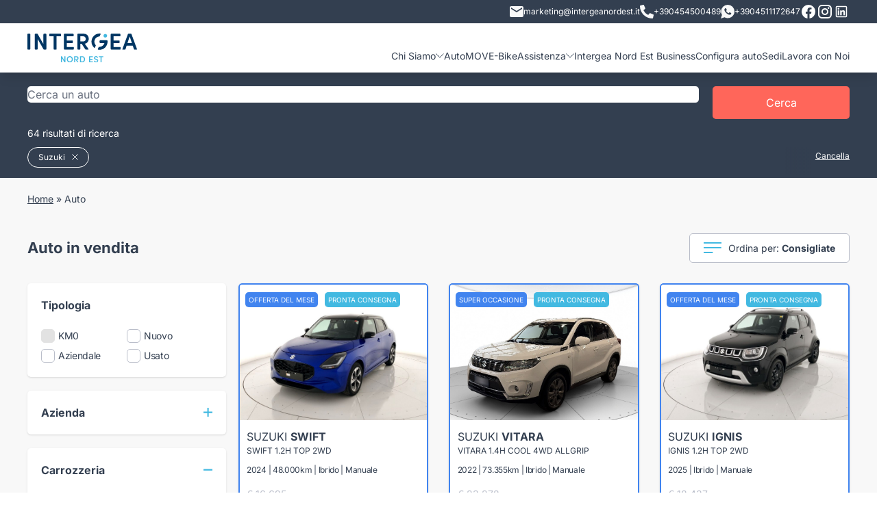

--- FILE ---
content_type: text/html; charset=utf-8
request_url: https://intergeanordest.it/auto?brands=suzuki
body_size: 33626
content:
<!doctype html>
<html data-n-head-ssr lang="it" data-n-head="%7B%22lang%22:%7B%22ssr%22:%22it%22%7D%7D">
  <head >
    <meta data-n-head="ssr" charset="utf-8"><meta data-n-head="ssr" name="viewport" content="width=device-width, initial-scale=1"><meta data-n-head="ssr" name="format-detection" content="telephone=no"><meta data-n-head="ssr" name="google-site-verification" content="ZI94LDBfROzlMlGW2KNYSe_Fux8aBz2N_65DKXyVdIo"><meta data-n-head="ssr" name="google-site-verification" content="GB9gGY62-IJvKU0NUIbhKA-j9TUxBhTYJ2F5EK2K_us"><meta data-n-head="ssr" name="facebook-domain-verification" content="f65a7j4qi2j4sq27xvk0wirvokcccv"><meta data-n-head="ssr" data-hid="description" name="description" content="Gruppo Move è specializzato nella vendita di auto sia nuove che usate o KM0. Scoprile tutte le nostre promozioni!"><meta data-n-head="ssr" data-hid="og:type" property="og:type" content="article"><meta data-n-head="ssr" data-hid="og:url" property="og:url" content="https://intergeanordest.it/auto"><meta data-n-head="ssr" data-hid="og:title" property="og:title" content="Catalogo Auto Intergea Move"><meta data-n-head="ssr" data-hid="og:description" property="og:description" content=""><meta data-n-head="ssr" data-hid="og:locale" property="og:locale" content="it_IT"><meta data-n-head="ssr" data-hid="og:site_name" property="og:site_name" content="Intergea Move"><title>Promozioni Auto | Vendita auto usate | Auto in Vendita KM0 | Gruppo Move | Auto</title><link data-n-head="ssr" rel="icon" type="image/png" href="/favicon.png"><link data-n-head="ssr" data-hid="next" rel="next" href="https://intergeanordest.it/auto?page=2"><script data-n-head="ssr" data-hid="google-tag-manager" data-body="false" type="text/javascript">!function(){"use strict";function l(e){for(var t=e,r=0,n=document.cookie.split(";");r<n.length;r++){var o=n[r].split("=");if(o[0].trim()===t)return o[1]}}function s(e){return localStorage.getItem(e)}function u(e){return window[e]}function A(e,t){e=document.querySelector(e);return t?null==e?void 0:e.getAttribute(t):null==e?void 0:e.textContent}var e=window,t=document,r="script",n="dataLayer",o="https://sst.intergeanordest.it",a="",i="ynqxarnxgu",c="4v4rs0=aWQ9R1RNLUs2M1I4SEg%3D&apiKey=fdc7b687",g="cookie",v="userid",E="",d=!1;try{var d=!!g&&(m=navigator.userAgent,!!(m=new RegExp("Version/([0-9._]+)(.*Mobile)?.*Safari.*").exec(m)))&&16.4<=parseFloat(m[1]),f="stapeUserId"===g,I=d&&!f?function(e,t,r){void 0===t&&(t="");var n={cookie:l,localStorage:s,jsVariable:u,cssSelector:A},t=Array.isArray(t)?t:[t];if(e&&n[e])for(var o=n[e],a=0,i=t;a<i.length;a++){var c=i[a],c=r?o(c,r):o(c);if(c)return c}else console.warn("invalid uid source",e)}(g,v,E):void 0;d=d&&(!!I||f)}catch(e){console.error(e)}var m=e,g=(m[n]=m[n]||[],m[n].push({"gtm.start":(new Date).getTime(),event:"gtm.js"}),t.getElementsByTagName(r)[0]),v=I?"&bi="+encodeURIComponent(I):"",E=t.createElement(r),f=(d&&(i=8<i.length?i.replace(/([a-z]{8}$)/,"kp$1"):"kp"+i),!d&&a?a:o);E.async=!0,E.src=f+"/"+i+".js?"+c+v,null!=(e=g.parentNode)&&e.insertBefore(E,g)}();</script><script data-n-head="ssr" type="application/ld+json">{"@context":"https://schema.org","@graph":[{"@type":"Organization","@id":"intergeanordest.it/#organization","name":"Intergea Move","legalName":"Intergea Move","url":"https://intergeanordest.it","sameAs":[],"logo":{"@type":"ImageObject","@id":"intergeanordest.it/#logo","inLanguage":"it-IT","url":"https://intergeanordest.it/gruppo-move.jpg","width":0,"height":0,"caption":"Intergea Move"},"image":{"@id":"intergeanordest.it/#logo"}},{"@type":"WebSite","@id":"intergeanordest.it/#website","url":"https://intergeanordest.it","name":"Intergea Move","description":"","publisher":{"@id":"intergeanordest.it/#organization"},"inLanguage":"it-IT"},{"@type":"WebPage","@id":"intergeanordest.it/#webpage","url":"https://intergeanordest.it","name":"Catalogo Auto","isPartOf":{"@id":"intergeanordest.it/#website"}}]}</script><link rel="preload" href="/_nuxt/8e527e8.js" as="script"><link rel="preload" href="/_nuxt/0f9d915.js" as="script"><link rel="preload" href="/_nuxt/css/deb2666.css" as="style"><link rel="preload" href="/_nuxt/09cf250.js" as="script"><link rel="preload" href="/_nuxt/css/ff020cb.css" as="style"><link rel="preload" href="/_nuxt/f76e584.js" as="script"><link rel="preload" href="/_nuxt/css/a8cf6ef.css" as="style"><link rel="preload" href="/_nuxt/1d8bc88.js" as="script"><link rel="preload" href="/_nuxt/023b692.js" as="script"><link rel="preload" href="/_nuxt/css/493b6b6.css" as="style"><link rel="preload" href="/_nuxt/21d1cc8.js" as="script"><link rel="preload" href="/_nuxt/css/a8e66e2.css" as="style"><link rel="preload" href="/_nuxt/6a07356.js" as="script"><link rel="stylesheet" href="/_nuxt/css/deb2666.css"><link rel="stylesheet" href="/_nuxt/css/ff020cb.css"><link rel="stylesheet" href="/_nuxt/css/a8cf6ef.css"><link rel="stylesheet" href="/_nuxt/css/493b6b6.css"><link rel="stylesheet" href="/_nuxt/css/a8e66e2.css">
  </head>
  <body >
    <noscript data-n-head="ssr" data-hid="google-tag-manager-no-script" data-pbody="true"><iframe src="https://sst.intergeanordest.it/ns.html?id=GTM-K63R8HH"
        height="0" width="0" style="display:none;visibility:hidden"></iframe></noscript><div data-server-rendered="true" id="__nuxt"><!----><div id="__layout"><div><header class="py-3 lg:py-0 bg-white shadow-lg sticky inset-x-0 top-0 z-50"><div class="bg-blue text-white text-xs mb-3 py-1 hidden lg:block"><div class="container"><div class="flex gap-4 justify-end items-center"><a href="mailto:marketing@intergeanordest.it" class="flex items-center gap-2"><img src="/_nuxt/img/mail.d12c282.svg">
          marketing@intergeanordest.it
        </a> <a href="tel:+390454500489" target="_blank" class="flex items-center gap-2"><span><svg xmlns="http://www.w3.org/2000/svg" width="20" height="20" viewBox="0 0 20 20">
  <path id="Icon_awesome-phone-alt" data-name="Icon awesome-phone-alt" d="M19.43,14.133l-4.375-1.875a.938.938,0,0,0-1.094.27l-1.938,2.367A14.479,14.479,0,0,1,5.1,7.973L7.469,6.036a.935.935,0,0,0,.27-1.094L5.863.567A.944.944,0,0,0,4.789.024L.727.962A.938.938,0,0,0,0,1.875,18.123,18.123,0,0,0,18.125,20a.938.938,0,0,0,.914-.727l.938-4.063a.949.949,0,0,0-.547-1.078Z" transform="translate(0 0)" fill="#f8f8f8"/>
</svg>
</span>
          +390454500489
        </a> <a href="https://wa.me/+3904511172647" target="_blank" class="flex items-center gap-2"><span><svg xmlns="http://www.w3.org/2000/svg" width="20" height="20" viewBox="0 0 20 20">
  <path id="Icon_ionic-logo-whatsapp" data-name="Icon ionic-logo-whatsapp" d="M12.431,2.25a9.781,9.781,0,0,0-9.818,9.743,9.642,9.642,0,0,0,1.409,5.031L2.25,22.25l5.436-1.727A9.835,9.835,0,0,0,22.25,11.993,9.781,9.781,0,0,0,12.431,2.25Zm4.882,13.442a2.536,2.536,0,0,1-1.737,1.119c-.46.024-.474.357-2.984-.734a10.244,10.244,0,0,1-4.139-3.914,4.815,4.815,0,0,1-.926-2.61,2.782,2.782,0,0,1,.956-2.041.962.962,0,0,1,.68-.286c.2,0,.326-.006.472,0S10,7.2,10.191,7.7s.645,1.748.7,1.875a.455.455,0,0,1,0,.436,1.705,1.705,0,0,1-.266.405c-.131.141-.276.314-.392.422s-.267.249-.129.5a7.513,7.513,0,0,0,1.329,1.774,6.85,6.85,0,0,0,1.969,1.309c.246.134.393.119.546-.041s.654-.7.83-.945.342-.2.569-.1,1.436.739,1.682.873.41.2.469.308A2.062,2.062,0,0,1,17.314,15.692Z" transform="translate(-2.25 -2.25)" fill="#f8f8f8"/>
</svg>
</span>
          +3904511172647
        </a> <a href="https://www.facebook.com/profile.php?id=61573393832836" target="_blank"><span><svg style="width:24px;height:24px" viewBox="0 0 24 24">
    <path fill="currentColor" d="M12 2.04C6.5 2.04 2 6.53 2 12.06C2 17.06 5.66 21.21 10.44 21.96V14.96H7.9V12.06H10.44V9.85C10.44 7.34 11.93 5.96 14.22 5.96C15.31 5.96 16.45 6.15 16.45 6.15V8.62H15.19C13.95 8.62 13.56 9.39 13.56 10.18V12.06H16.34L15.89 14.96H13.56V21.96A10 10 0 0 0 22 12.06C22 6.53 17.5 2.04 12 2.04Z" />
</svg>
</span></a> <a href="https://www.instagram.com/intergeanordest/" target="_blank"><span><svg style="width:24px;height:24px" viewBox="0 0 24 24">
    <path fill="currentColor" d="M7.8,2H16.2C19.4,2 22,4.6 22,7.8V16.2A5.8,5.8 0 0,1 16.2,22H7.8C4.6,22 2,19.4 2,16.2V7.8A5.8,5.8 0 0,1 7.8,2M7.6,4A3.6,3.6 0 0,0 4,7.6V16.4C4,18.39 5.61,20 7.6,20H16.4A3.6,3.6 0 0,0 20,16.4V7.6C20,5.61 18.39,4 16.4,4H7.6M17.25,5.5A1.25,1.25 0 0,1 18.5,6.75A1.25,1.25 0 0,1 17.25,8A1.25,1.25 0 0,1 16,6.75A1.25,1.25 0 0,1 17.25,5.5M12,7A5,5 0 0,1 17,12A5,5 0 0,1 12,17A5,5 0 0,1 7,12A5,5 0 0,1 12,7M12,9A3,3 0 0,0 9,12A3,3 0 0,0 12,15A3,3 0 0,0 15,12A3,3 0 0,0 12,9Z" />
</svg>
</span></a> <!----> <!----> <a href="https://www.linkedin.com/company/gruppo-intergea-nordest/" target="_blank"><span><svg fill="currentColor" xmlns="http://www.w3.org/2000/svg"  viewBox="0 0 32 32" width="24px" height="24px"><path d="M 7.5 5 C 6.132813 5 5 6.132813 5 7.5 L 5 24.5 C 5 25.867188 6.132813 27 7.5 27 L 24.5 27 C 25.867188 27 27 25.867188 27 24.5 L 27 7.5 C 27 6.132813 25.867188 5 24.5 5 Z M 7.5 7 L 24.5 7 C 24.785156 7 25 7.214844 25 7.5 L 25 24.5 C 25 24.785156 24.785156 25 24.5 25 L 7.5 25 C 7.214844 25 7 24.785156 7 24.5 L 7 7.5 C 7 7.214844 7.214844 7 7.5 7 Z M 10.4375 8.71875 C 9.488281 8.71875 8.71875 9.488281 8.71875 10.4375 C 8.71875 11.386719 9.488281 12.15625 10.4375 12.15625 C 11.386719 12.15625 12.15625 11.386719 12.15625 10.4375 C 12.15625 9.488281 11.386719 8.71875 10.4375 8.71875 Z M 19.46875 13.28125 C 18.035156 13.28125 17.082031 14.066406 16.6875 14.8125 L 16.625 14.8125 L 16.625 13.5 L 13.8125 13.5 L 13.8125 23 L 16.75 23 L 16.75 18.3125 C 16.75 17.074219 16.996094 15.875 18.53125 15.875 C 20.042969 15.875 20.0625 17.273438 20.0625 18.375 L 20.0625 23 L 23 23 L 23 17.78125 C 23 15.226563 22.457031 13.28125 19.46875 13.28125 Z M 9 13.5 L 9 23 L 11.96875 23 L 11.96875 13.5 Z"/></svg></span></a></div></div></div> <div class="container"><div class="flex items-center lg:items-end justify-between"><a href="/" title="MOVE" class="lg:pb-3 nuxt-link-active"><img src="/_nuxt/img/logo-move-2.985b67e.svg" alt="MOVE" class="w-24 md:w-32"></a> <div class="lg:hidden flex"><span class="mr-4 cursor-pointer"><svg xmlns="http://www.w3.org/2000/svg" width="20" height="20" viewBox="0 0 20 20">
  <path id="Icon_awesome-phone-alt" data-name="Icon awesome-phone-alt" d="M19.43,14.133l-4.375-1.875a.938.938,0,0,0-1.094.27l-1.938,2.367A14.479,14.479,0,0,1,5.1,7.973L7.469,6.036a.935.935,0,0,0,.27-1.094L5.863.567A.944.944,0,0,0,4.789.024L.727.962A.938.938,0,0,0,0,1.875,18.123,18.123,0,0,0,18.125,20a.938.938,0,0,0,.914-.727l.938-4.063a.949.949,0,0,0-.547-1.078Z" transform="translate(0 0)" fill="#42B9E1"/>
</svg>
</span> <img src="/_nuxt/img/hamburger.8dc8b3d.svg" class="cursor-pointer"></div> <nav class="hidden lg:block"><ul class="main-menu z-50 md:z-0" data-v-7f396042><li data-v-7f396042><a data-v-7f396042>
      Chi Siamo
      <img src="/_nuxt/img/submenu.871ecc3.svg" data-v-7f396042></a> <!----></li><li data-v-7f396042><a href="/auto" data-v-7f396042>Auto</a> <!----></li><li data-v-7f396042><a href="/ebikes" data-v-7f396042>MOVE-Bike</a> <!----></li><li data-v-7f396042><a data-v-7f396042>
      Assistenza
      <img src="/_nuxt/img/submenu.871ecc3.svg" data-v-7f396042></a> <!----></li><li data-v-7f396042><a href="/landing/move-business" data-v-7f396042>Intergea Nord Est Business</a> <!----></li><li data-v-7f396042><a href="/configura" data-v-7f396042>Configura auto</a> <!----></li><li data-v-7f396042><a href="/sedi" data-v-7f396042>Sedi</a> <!----></li><li data-v-7f396042><a href="/landing/lavora-con-noi" data-v-7f396042>Lavora con Noi</a> <!----></li></ul></nav></div> <!----></div></header> <main class="bg-gray-light"><div data-v-a12cbb18><section class="bg-blue text-white pt-3 md:pt-4" data-v-a12cbb18><div class="container"><form class="flex"><div class="autocomplete control flex-1 z-40"><div class="control has-icons-left  is-clearfix"><input type="text" autocomplete="off" aria-autocomplete="list" placeholder="Cerca un auto" value="" class="input is-rounded"><span class="icon is-left"><i class="mdi mdi-magnify mdi-24px"></i></span><!----><!----></div><div class="dropdown-menu" style="display:none;"><div class="dropdown-content" style="display:none;"><!----><!----><div class="dropdown-item is-disabled">Nessun risultato trovato</div><!----></div></div></div> <button type="submit" class="btn px-2 md:px-4 ml-1 md:ml-4 min-w-[20px] md:min-w-[200px]"><span class="hidden md:block">Cerca</span> <span class="md:hidden"><?xml version="1.0" standalone="no"?>
<!DOCTYPE svg PUBLIC "-//W3C//DTD SVG 20010904//EN"
 "http://www.w3.org/TR/2001/REC-SVG-20010904/DTD/svg10.dtd">
<svg version="1.0" xmlns="http://www.w3.org/2000/svg"
 width="20.000000pt" height="18.000000pt" viewBox="0 0 1280.000000 1180.000000"
 preserveAspectRatio="xMidYMid meet">
<g transform="translate(0.000000,1180.000000) scale(0.100000,-0.100000)"
fill="#FFFFFF" stroke="none">
<path d="M4010 11789 c-1105 -89 -2068 -514 -2819 -1244 -510 -496 -874 -1099
-1052 -1745 -252 -915 -157 -1844 276 -2694 272 -533 690 -1023 1198 -1405
638 -478 1381 -767 2232 -868 116 -13 227 -17 490 -17 363 0 485 9 788 60 691
117 1380 410 1930 823 305 229 627 548 843 836 503 669 774 1465 774 2270 0
880 -324 1742 -918 2448 -664 788 -1636 1325 -2702 1491 -290 46 -776 67
-1040 45z m737 -1180 c259 -32 496 -90 738 -180 148 -54 424 -191 563 -278
354 -221 671 -523 892 -851 276 -409 424 -838 461 -1335 23 -312 -26 -684
-132 -997 -296 -870 -1034 -1564 -1969 -1851 -849 -260 -1784 -165 -2544 260
-755 422 -1282 1120 -1440 1905 -41 206 -50 303 -50 523 0 220 9 317 50 523
142 708 584 1344 1234 1777 475 316 1027 495 1635 529 121 7 414 -6 562 -25z"/>
<path d="M8496 5040 c-244 -346 -653 -735 -1051 -1000 -82 -55 -158 -106 -168
-113 -16 -11 212 -223 2054 -1922 1139 -1051 2095 -1931 2124 -1957 l52 -47
647 596 c514 474 644 599 634 608 -148 136 -1759 1620 -2830 2608 -775 713
-1409 1297 -1410 1297 -2 -1 -25 -32 -52 -70z"/>
</g>
</svg>
</span></button></form> <p class="text-sm mt-2 mb-0 md:pb-0 md:block"> 64 risultati di ricerca </p></div></section> <section class="bg-blue text-white sticky top-[62px] z-30 pt-2 md:pb-1 md:relative md:top-0" data-v-a12cbb18><div class="container flex justify-between"><!----> <!----></div></section> <div class="container hidden lg:block" data-v-a12cbb18><div class="mb-4 md:py-4 text-xs md:text-sm" data-v-a12cbb18></div> <div class="flex justify-between items-center" data-v-a12cbb18><h1 class="text-h2" data-v-a12cbb18>Auto in vendita</h1> <div class="dropdown dropdown-menu-animation is-bottom-left is-mobile-modal" data-v-a12cbb18><div tabindex="0" aria-haspopup="true" class="dropdown-trigger"><div class="border border-gray rounded py-2 px-4 bg-white text-sm inline-flex items-center" data-v-a12cbb18><span class="mr-2" data-v-a12cbb18><svg xmlns="http://www.w3.org/2000/svg" width="26" height="16" viewBox="0 0 26 16">
  <g id="Raggruppa_1169" data-name="Raggruppa 1169" transform="translate(-504.133 -294.5)">
    <line id="Linea_284" data-name="Linea 284" x2="13.367" transform="translate(504.133 309.5)" fill="none" stroke="#42b9e1" stroke-width="2"/>
    <line id="Linea_285" data-name="Linea 285" x2="25.684" transform="translate(504.133 302.5)" fill="none" stroke="#42b9e1" stroke-width="2"/>
    <line id="Linea_286" data-name="Linea 286" x2="26" transform="translate(504.133 295.5)" fill="none" stroke="#42b9e1" stroke-width="2"/>
  </g>
</svg>
</span> <span data-v-a12cbb18>Ordina per: <b data-v-a12cbb18>Consigliate</b></span></div></div><div aria-hidden="true" class="background" style="display:none;"></div><div aria-hidden="true" class="dropdown-menu" style="display:none;"><div aria-modal="true" class="dropdown-content"> <a tabindex="0" class="dropdown-item font-bold" data-v-a12cbb18>Consigliate</a> <a tabindex="0" class="dropdown-item" data-v-a12cbb18>Prezzo crescente</a> <a tabindex="0" class="dropdown-item" data-v-a12cbb18>Prezzo decrescente</a></div></div></div></div></div> <!----> <div class="lg:hidden sticky z-30 bg-gray-light top-[62px]" data-v-a12cbb18><div class="flex text-center divide-x divide-gray border-b border-gray" data-v-a12cbb18><div class="control" data-v-a12cbb18><span class="mr-2" data-v-a12cbb18><svg xmlns="http://www.w3.org/2000/svg" width="26" height="16" viewBox="0 0 26 16">
  <g id="Raggruppa_1169" data-name="Raggruppa 1169" transform="translate(-504.133 -294.5)">
    <line id="Linea_284" data-name="Linea 284" x2="13.367" transform="translate(504.133 309.5)" fill="none" stroke="#42b9e1" stroke-width="2"/>
    <line id="Linea_285" data-name="Linea 285" x2="25.684" transform="translate(504.133 302.5)" fill="none" stroke="#42b9e1" stroke-width="2"/>
    <line id="Linea_286" data-name="Linea 286" x2="26" transform="translate(504.133 295.5)" fill="none" stroke="#42b9e1" stroke-width="2"/>
  </g>
</svg>
</span>
        Ordina
      </div> <div class="control text-md" data-v-a12cbb18><span class="mr-2" data-v-a12cbb18><svg xmlns="http://www.w3.org/2000/svg" width="26" height="21" viewBox="0 0 26 21">
  <g id="Raggruppa_1171" data-name="Raggruppa 1171" transform="translate(-687 -292)">
    <line id="Linea_281" data-name="Linea 281" x2="21" transform="translate(692 295.5)" fill="none" stroke="#42b9e1" stroke-width="2"/>
    <g id="Raggruppa_1170" data-name="Raggruppa 1170" transform="translate(687 292)">
      <line id="Linea_283" data-name="Linea 283" x2="17" transform="translate(9 17.5)" fill="none" stroke="#42b9e1" stroke-width="2"/>
      <line id="Linea_282" data-name="Linea 282" x2="17" transform="translate(0.5 10.5)" fill="none" stroke="#42b9e1" stroke-width="2"/>
      <g id="Ellisse_90" data-name="Ellisse 90" fill="#fff" stroke="#42b9e1" stroke-width="2">
        <circle cx="3.5" cy="3.5" r="3.5" stroke="none"/>
        <circle cx="3.5" cy="3.5" r="2.5" fill="none"/>
      </g>
      <g id="Ellisse_92" data-name="Ellisse 92" transform="translate(5.846 14)" fill="#fff" stroke="#42b9e1" stroke-width="2">
        <circle cx="3.5" cy="3.5" r="3.5" stroke="none"/>
        <circle cx="3.5" cy="3.5" r="2.5" fill="none"/>
      </g>
      <g id="Ellisse_91" data-name="Ellisse 91" transform="translate(14.615 7)" fill="#fff" stroke="#42b9e1" stroke-width="2">
        <circle cx="3.5" cy="3.5" r="3.5" stroke="none"/>
        <circle cx="3.5" cy="3.5" r="2.5" fill="none"/>
      </g>
    </g>
  </g>
</svg>
</span>
        Filtra
      </div></div></div> <section class="container py-6" data-v-a12cbb18><div class="grid lg:grid-cols-4 lg:gap-6" data-v-a12cbb18><div data-v-a12cbb18><div class="bg-white p-4 lg:p-0 lg:bg-gray-light fixed z-50 lg:static inset-0 lg:inset-auto overflow-scroll lg:overflow-visible lg:block hidden" data-v-a12cbb18><div class="flex lg:hidden justify-end cursor-pointer"><img src="/_nuxt/img/close.525401a.svg"></div> <div class="lg:hidden mt-2"><b class="text-lg">Filtra per:</b></div> <div class="grid grid-row lg:gap-4 pb-4 divide-y divide-gray divide-solid lg:divide-y-0"><div class="filter"><div class="flex items-center justify-between"><h5 class="font-semibold cursor-pointer">Tipologia</h5> <!----> <!----></div> <div class="mt-4 grid gap-y-2 md:gap-y-1 grid-cols-2"><div><label class="item"><input type="checkbox" disabled="disabled" class="disabled"> <span class="text-sm md:tracking-tight"> KM0  <!----></span></label></div><div><label class="item"><input type="checkbox"> <span class="text-sm md:tracking-tight"> Nuovo  <!----></span></label></div><div><label class="item"><input type="checkbox"> <span class="text-sm md:tracking-tight"> Aziendale  <!----></span></label></div><div><label class="item"><input type="checkbox"> <span class="text-sm md:tracking-tight"> Usato  <!----></span></label></div></div></div> <div class="filter"><div class="flex items-center justify-between"><h5 class="font-semibold cursor-pointer">Azienda</h5> <div class="cursor-pointer"><img src="/_nuxt/img/plus.42ec1e8.svg"></div> <!----></div> <!----></div> <div class="filter"><div class="flex items-center justify-between"><h5 class="font-semibold cursor-pointer">Carrozzeria</h5> <!----> <div class="cursor-pointer"><img src="/_nuxt/img/minus.bb53c46.svg"></div></div> <div class="mt-4 grid grid-cols-3 md:grid-cols-3 gap-1 is-align-items-stretch"><div><div class="filter-icon"><span><svg id="_14" data-name="14" xmlns="http://www.w3.org/2000/svg" width="38.087" height="28.566" viewBox="0 0 38.087 28.566">
  <g id="Raggruppa_536" data-name="Raggruppa 536" transform="translate(0)">
    <path id="Tracciato_181" data-name="Tracciato 181" d="M675.707,1586.345h-.793v-5.554a3.681,3.681,0,0,0-.351-1.567l1.851-.527a2.338,2.338,0,0,0,1.673-2.23,2.318,2.318,0,0,0-2.969-2.226l-3.071.937-1.138-4.075a7.789,7.789,0,0,0-7.652-5.387H654.83a7.79,7.79,0,0,0-7.652,5.389l-1.138,4.074-3.085-.942a2.318,2.318,0,0,0-2.955,2.231,2.34,2.34,0,0,0,1.679,2.232l1.846.526a3.683,3.683,0,0,0-.351,1.567v5.554h-.793a2.38,2.38,0,1,0,0,4.761h2.38v.794a2.383,2.383,0,0,0,2.38,2.38h1.587a2.383,2.383,0,0,0,2.38-2.38v-.794h15.87v.794a2.383,2.383,0,0,0,2.38,2.38h1.587a2.383,2.383,0,0,0,2.38-2.38v-.794h2.38a2.38,2.38,0,1,0,0-4.761Zm-2.38-3.174h-4.308a.5.5,0,0,1-.453-.535.512.512,0,0,1,.415-.534l4.346-.435Zm-.852-6.466,3.093-.944a.73.73,0,0,1,.933.7.739.739,0,0,1-.527.705l-2.46.7c-.053-.045-.113-.083-.168-.125-.078-.059-.153-.12-.235-.175-.109-.072-.225-.134-.341-.2-.044-.023-.083-.052-.128-.074l-.078-.279Zm-30.887-.239a.733.733,0,0,1,.731-.735.7.7,0,0,1,.188.026l3.107.948-.089.321-.077.276c-.045.022-.084.05-.128.074-.116.062-.232.125-.341.2-.083.054-.158.116-.236.175-.055.042-.115.08-.168.125l-2.455-.7A.741.741,0,0,1,641.587,1576.466Zm7.519,5.636a.512.512,0,0,1,.416.534.5.5,0,0,1-.452.535h-4.308v-1.5Zm-4.345,2.656h4.308a2.128,2.128,0,0,0,.2-4.235l-4.377-.437a2.3,2.3,0,0,1,.5-.8,2.477,2.477,0,0,1,.414-.351c.028-.02.058-.037.088-.056a2.861,2.861,0,0,1,.505-.26.793.793,0,0,0,.48-.528l1.832-6.561a6.2,6.2,0,0,1,6.124-4.229h8.427a6.2,6.2,0,0,1,6.123,4.228l1.833,6.563a.793.793,0,0,0,.48.528,2.862,2.862,0,0,1,.505.26c.029.019.059.036.087.056a2.48,2.48,0,0,1,.414.351,2.3,2.3,0,0,1,.5.8l-4.378.438a2.128,2.128,0,0,0,.2,4.235h4.308v1.587H644.761Zm4.761,7.141a.794.794,0,0,1-.793.793h-1.587a.794.794,0,0,1-.794-.793v-.794h3.174Zm22.218,0a.794.794,0,0,1-.793.793h-1.587a.794.794,0,0,1-.794-.793v-.794h3.174Zm3.968-2.38H642.38a.794.794,0,0,1,0-1.587h33.326a.794.794,0,0,1,0,1.587Z" transform="translate(-640 -1565.714)" fill="#42b9e1"/>
    <path id="Tracciato_182" data-name="Tracciato 182" d="M717.306,1596.506H701.261l1.614-4.815c.288-.859,1.638-1.533,3.074-1.533h8.432c1.435,0,2.785.673,3.074,1.533l1.965,5.861a.794.794,0,0,0,1.5-.505l-1.965-5.861c-.516-1.539-2.4-2.615-4.578-2.615h-8.432c-2.179,0-4.062,1.076-4.578,2.615l-1.965,5.861a.794.794,0,0,0,.752,1.046h17.148a.794.794,0,1,0,0-1.587Z" transform="translate(-691.121 -1585.397)" fill="#42b9e1"/>
    <path id="Tracciato_183" data-name="Tracciato 183" d="M743.331,1691.429H732.222a.793.793,0,0,0,0,1.587h11.109a.793.793,0,0,0,0-1.587Z" transform="translate(-718.733 -1673.972)" fill="#42b9e1"/>
    <path id="Tracciato_184" data-name="Tracciato 184" d="M743.331,1668.571H732.222a.793.793,0,0,0,0,1.587h11.109a.793.793,0,1,0,0-1.587Z" transform="translate(-718.733 -1654.288)" fill="#42b9e1"/>
  </g>
</svg>
</span> <span title="Berlina" class="text-xs mt-2 block truncate">
            Berlina
          </span></div></div><div><div class="filter-icon"><span><svg id="_14" data-name="14" xmlns="http://www.w3.org/2000/svg" width="38.087" height="28.566" viewBox="0 0 38.087 28.566">
  <g id="Raggruppa_536" data-name="Raggruppa 536" transform="translate(0)">
    <path id="Tracciato_181" data-name="Tracciato 181" d="M675.707,1586.345h-.793v-5.554a3.681,3.681,0,0,0-.351-1.567l1.851-.527a2.338,2.338,0,0,0,1.673-2.23,2.318,2.318,0,0,0-2.969-2.226l-3.071.937-1.138-4.075a7.789,7.789,0,0,0-7.652-5.387H654.83a7.79,7.79,0,0,0-7.652,5.389l-1.138,4.074-3.085-.942a2.318,2.318,0,0,0-2.955,2.231,2.34,2.34,0,0,0,1.679,2.232l1.846.526a3.683,3.683,0,0,0-.351,1.567v5.554h-.793a2.38,2.38,0,1,0,0,4.761h2.38v.794a2.383,2.383,0,0,0,2.38,2.38h1.587a2.383,2.383,0,0,0,2.38-2.38v-.794h15.87v.794a2.383,2.383,0,0,0,2.38,2.38h1.587a2.383,2.383,0,0,0,2.38-2.38v-.794h2.38a2.38,2.38,0,1,0,0-4.761Zm-2.38-3.174h-4.308a.5.5,0,0,1-.453-.535.512.512,0,0,1,.415-.534l4.346-.435Zm-.852-6.466,3.093-.944a.73.73,0,0,1,.933.7.739.739,0,0,1-.527.705l-2.46.7c-.053-.045-.113-.083-.168-.125-.078-.059-.153-.12-.235-.175-.109-.072-.225-.134-.341-.2-.044-.023-.083-.052-.128-.074l-.078-.279Zm-30.887-.239a.733.733,0,0,1,.731-.735.7.7,0,0,1,.188.026l3.107.948-.089.321-.077.276c-.045.022-.084.05-.128.074-.116.062-.232.125-.341.2-.083.054-.158.116-.236.175-.055.042-.115.08-.168.125l-2.455-.7A.741.741,0,0,1,641.587,1576.466Zm7.519,5.636a.512.512,0,0,1,.416.534.5.5,0,0,1-.452.535h-4.308v-1.5Zm-4.345,2.656h4.308a2.128,2.128,0,0,0,.2-4.235l-4.377-.437a2.3,2.3,0,0,1,.5-.8,2.477,2.477,0,0,1,.414-.351c.028-.02.058-.037.088-.056a2.861,2.861,0,0,1,.505-.26.793.793,0,0,0,.48-.528l1.832-6.561a6.2,6.2,0,0,1,6.124-4.229h8.427a6.2,6.2,0,0,1,6.123,4.228l1.833,6.563a.793.793,0,0,0,.48.528,2.862,2.862,0,0,1,.505.26c.029.019.059.036.087.056a2.48,2.48,0,0,1,.414.351,2.3,2.3,0,0,1,.5.8l-4.378.438a2.128,2.128,0,0,0,.2,4.235h4.308v1.587H644.761Zm4.761,7.141a.794.794,0,0,1-.793.793h-1.587a.794.794,0,0,1-.794-.793v-.794h3.174Zm22.218,0a.794.794,0,0,1-.793.793h-1.587a.794.794,0,0,1-.794-.793v-.794h3.174Zm3.968-2.38H642.38a.794.794,0,0,1,0-1.587h33.326a.794.794,0,0,1,0,1.587Z" transform="translate(-640 -1565.714)" fill="#42b9e1"/>
    <path id="Tracciato_182" data-name="Tracciato 182" d="M717.306,1596.506H701.261l1.614-4.815c.288-.859,1.638-1.533,3.074-1.533h8.432c1.435,0,2.785.673,3.074,1.533l1.965,5.861a.794.794,0,0,0,1.5-.505l-1.965-5.861c-.516-1.539-2.4-2.615-4.578-2.615h-8.432c-2.179,0-4.062,1.076-4.578,2.615l-1.965,5.861a.794.794,0,0,0,.752,1.046h17.148a.794.794,0,1,0,0-1.587Z" transform="translate(-691.121 -1585.397)" fill="#42b9e1"/>
    <path id="Tracciato_183" data-name="Tracciato 183" d="M743.331,1691.429H732.222a.793.793,0,0,0,0,1.587h11.109a.793.793,0,0,0,0-1.587Z" transform="translate(-718.733 -1673.972)" fill="#42b9e1"/>
    <path id="Tracciato_184" data-name="Tracciato 184" d="M743.331,1668.571H732.222a.793.793,0,0,0,0,1.587h11.109a.793.793,0,1,0,0-1.587Z" transform="translate(-718.733 -1654.288)" fill="#42b9e1"/>
  </g>
</svg>
</span> <span title="City Car" class="text-xs mt-2 block truncate">
            City Car
          </span></div></div><div><div class="filter-icon disabled"><span><svg id="_16" data-name="16" xmlns="http://www.w3.org/2000/svg" width="38.087" height="28.566" viewBox="0 0 38.087 28.566">
  <g id="Raggruppa_534" data-name="Raggruppa 534">
    <path id="Tracciato_172" data-name="Tracciato 172" d="M1568.808,1579.3a2.333,2.333,0,0,0,.708-1.688,2.383,2.383,0,0,0-2.38-2.38h-2.992a13.5,13.5,0,0,0-12.878-9.522h-1.587a13.5,13.5,0,0,0-12.878,9.522h-2.992a2.383,2.383,0,0,0-2.38,2.38,2.391,2.391,0,0,0,2.38,2.38h.016a3.935,3.935,0,0,0-.809,2.38v6.348a2.383,2.383,0,0,0,2.38,2.38h.793v.794a2.383,2.383,0,0,0,2.38,2.38h1.587a2.383,2.383,0,0,0,2.38-2.38v-.794h15.87v.794a2.383,2.383,0,0,0,2.38,2.38h1.587a2.383,2.383,0,0,0,2.38-2.38v-.794h.793a2.383,2.383,0,0,0,2.38-2.38v-6.348a3.935,3.935,0,0,0-.809-2.38h.016A2.32,2.32,0,0,0,1568.808,1579.3Zm-4.26-2.481h2.587a.794.794,0,0,1,.793.794.775.775,0,0,1-.243.566.761.761,0,0,1-.55.228h-2.4c-.023-.391-.067-.776-.122-1.16-.007-.047-.013-.094-.021-.141C1564.576,1577.014,1564.565,1576.917,1564.548,1576.823Zm-31.3,1.344a.761.761,0,0,1-.228-.55.794.794,0,0,1,.793-.794h2.587c-.017.095-.027.191-.042.286-.007.047-.014.094-.021.141-.055.384-.1.77-.122,1.16h-2.4A.776.776,0,0,1,1533.244,1578.167Zm7.707,13.733a.794.794,0,0,1-.793.793h-1.587a.794.794,0,0,1-.793-.793v-.794h3.174Zm22.218,0a.794.794,0,0,1-.793.793h-1.587a.794.794,0,0,1-.793-.793v-.794h3.174Zm3.174-9.522v6.348a.794.794,0,0,1-.793.793H1535.4a.794.794,0,0,1-.793-.793v-6.348a2.383,2.383,0,0,1,2.38-2.38.793.793,0,0,0,.793-.793c0-.377.022-.749.057-1.117.005-.056.01-.112.016-.168a11.917,11.917,0,0,1,11.83-10.617h1.587a11.917,11.917,0,0,1,11.83,10.617c.006.056.011.112.016.168.034.368.057.74.057,1.117a.793.793,0,0,0,.793.793A2.383,2.383,0,0,1,1566.342,1582.377Z" transform="translate(-1531.429 -1565.714)" fill="#42b9e1"/>
    <path id="Tracciato_173" data-name="Tracciato 173" d="M1607.767,1598.093h-15.709a.811.811,0,0,1-.629-.3.727.727,0,0,1-.159-.608,8.748,8.748,0,0,1,8.563-7.028h1.587a8.748,8.748,0,0,1,8.563,7.028.716.716,0,0,1-.087.505.793.793,0,1,0,1.368.8,2.305,2.305,0,0,0,.274-1.616,10.337,10.337,0,0,0-10.118-8.307h-1.587a10.337,10.337,0,0,0-10.119,8.307,2.31,2.31,0,0,0,.488,1.923,2.392,2.392,0,0,0,1.856.879h15.709a.793.793,0,0,0,0-1.587Z" transform="translate(-1581.582 -1585.397)" fill="#42b9e1"/>
    <path id="Tracciato_174" data-name="Tracciato 174" d="M1633.172,1680h-7.935a2.383,2.383,0,0,0-2.38,2.38v1.587a2.383,2.383,0,0,0,2.38,2.38h7.935a2.383,2.383,0,0,0,2.38-2.38v-1.587A2.383,2.383,0,0,0,1633.172,1680Zm.793,3.967a.794.794,0,0,1-.793.794h-7.935a.794.794,0,0,1-.793-.794v-1.587a.794.794,0,0,1,.793-.793h7.935a.794.794,0,0,1,.793.793Z" transform="translate(-1610.161 -1664.13)" fill="#42b9e1"/>
    <path id="Tracciato_175" data-name="Tracciato 175" d="M1568.888,1680a3.174,3.174,0,1,0,3.174,3.174A3.177,3.177,0,0,0,1568.888,1680Zm0,4.761a1.587,1.587,0,1,1,1.587-1.587A1.589,1.589,0,0,1,1568.888,1684.761Z" transform="translate(-1560.953 -1664.13)" fill="#42b9e1"/>
    <path id="Tracciato_176" data-name="Tracciato 176" d="M1725.714,1683.174a3.174,3.174,0,1,0,3.174-3.174A3.177,3.177,0,0,0,1725.714,1683.174Zm4.761,0a1.587,1.587,0,1,1-1.587-1.587A1.589,1.589,0,0,1,1730.475,1683.174Z" transform="translate(-1698.736 -1664.13)" fill="#42b9e1"/>
  </g>
</svg>
</span> <span title="Coupé" class="text-xs mt-2 block truncate">
            Coupé
          </span></div></div><div><div class="filter-icon disabled"><span><svg id="_10" data-name="10" xmlns="http://www.w3.org/2000/svg" width="38.087" height="28.565" viewBox="0 0 38.087 28.565">
  <g id="Raggruppa_540" data-name="Raggruppa 540" transform="translate(0 0)">
    <path id="Tracciato_201" data-name="Tracciato 201" d="M677.294,1129.522h-4.265l-.42-3.286a7.156,7.156,0,0,0-7.084-6.236H652.563a7.156,7.156,0,0,0-7.084,6.236l-.42,3.286h-4.265a.793.793,0,0,0-.793.794,3.972,3.972,0,0,0,3.967,3.967h.794v7.141a3.951,3.951,0,0,0,1.59,3.156c0,.006,0,.011,0,.017v1.587a2.383,2.383,0,0,0,2.38,2.38h1.587a2.383,2.383,0,0,0,2.38-2.38v-.793h12.7v.793a2.383,2.383,0,0,0,2.38,2.38h1.587a2.383,2.383,0,0,0,2.38-2.38V1144.6c0-.006,0-.011,0-.017a3.951,3.951,0,0,0,1.591-3.156v-7.141h.793a3.972,3.972,0,0,0,3.967-3.967A.793.793,0,0,0,677.294,1129.522Zm-33.326,3.174a2.384,2.384,0,0,1-2.244-1.587h3.038v1.587Zm7.141,13.489a.794.794,0,0,1-.793.794h-1.587a.794.794,0,0,1-.793-.794v-.793h3.174Zm19.044-.793v.793a.794.794,0,0,1-.793.794h-1.587a.794.794,0,0,1-.793-.794v-.793h3.174Zm1.587-3.967a2.383,2.383,0,0,1-2.38,2.38H648.728a2.383,2.383,0,0,1-2.38-2.38v-9.472l.7-5.516a5.567,5.567,0,0,1,5.51-4.85h12.962a5.567,5.567,0,0,1,5.51,4.85l.306,2.392.4,3.124v9.472Zm2.38-8.728h-.793v-1.587h3.038A2.385,2.385,0,0,1,674.12,1132.7Z" transform="translate(-640 -1120)" fill="#42b9e1"/>
    <path id="Tracciato_202" data-name="Tracciato 202" d="M718.668,1146.322a3.976,3.976,0,0,0-3.935-3.465H701.771a3.975,3.975,0,0,0-3.935,3.464l-.686,5.366a.822.822,0,0,0-.007.1v1.385a.793.793,0,0,0,.793.793h17.457a.793.793,0,1,0,0-1.587H698.73v-.541l.679-5.316a2.385,2.385,0,0,1,2.361-2.078h12.962a2.385,2.385,0,0,1,2.361,2.079l.679,5.315v1.334a.794.794,0,0,0,1.587,0v-1.385a.788.788,0,0,0-.007-.1Z" transform="translate(-689.208 -1139.683)" fill="#42b9e1"/>
    <path id="Tracciato_203" data-name="Tracciato 203" d="M699.523,1245.714h-1.587a.793.793,0,0,0-.793.793v3.174a.793.793,0,0,0,.793.793H702.7a.793.793,0,0,0,.793-.793A3.972,3.972,0,0,0,699.523,1245.714Zm-.794,3.174V1247.3h.794a2.384,2.384,0,0,1,2.244,1.587Z" transform="translate(-689.208 -1228.257)" fill="#42b9e1"/>
    <path id="Tracciato_204" data-name="Tracciato 204" d="M816.983,1245.714H815.4a3.972,3.972,0,0,0-3.967,3.967.793.793,0,0,0,.793.793h4.761a.793.793,0,0,0,.793-.793v-3.174A.793.793,0,0,0,816.983,1245.714Zm-.794,3.174h-3.038a2.384,2.384,0,0,1,2.244-1.587h.793Z" transform="translate(-787.624 -1228.257)" fill="#42b9e1"/>
    <path id="Tracciato_205" data-name="Tracciato 205" d="M759.84,1245.714h-4.761a.793.793,0,0,0,0,1.587h4.761a.793.793,0,0,0,0-1.587Z" transform="translate(-738.416 -1228.257)" fill="#42b9e1"/>
    <path id="Tracciato_206" data-name="Tracciato 206" d="M759.84,1268.571h-4.761a.794.794,0,0,0,0,1.587h4.761a.794.794,0,0,0,0-1.587Z" transform="translate(-738.416 -1247.94)" fill="#42b9e1"/>
  </g>
</svg>
</span> <span title="Monovolume" class="text-xs mt-2 block truncate">
            Monovolume
          </span></div></div><div><div class="filter-icon disabled"><span><svg id="_14" data-name="14" xmlns="http://www.w3.org/2000/svg" width="38.087" height="28.566" viewBox="0 0 38.087 28.566">
  <g id="Raggruppa_536" data-name="Raggruppa 536" transform="translate(0)">
    <path id="Tracciato_181" data-name="Tracciato 181" d="M675.707,1586.345h-.793v-5.554a3.681,3.681,0,0,0-.351-1.567l1.851-.527a2.338,2.338,0,0,0,1.673-2.23,2.318,2.318,0,0,0-2.969-2.226l-3.071.937-1.138-4.075a7.789,7.789,0,0,0-7.652-5.387H654.83a7.79,7.79,0,0,0-7.652,5.389l-1.138,4.074-3.085-.942a2.318,2.318,0,0,0-2.955,2.231,2.34,2.34,0,0,0,1.679,2.232l1.846.526a3.683,3.683,0,0,0-.351,1.567v5.554h-.793a2.38,2.38,0,1,0,0,4.761h2.38v.794a2.383,2.383,0,0,0,2.38,2.38h1.587a2.383,2.383,0,0,0,2.38-2.38v-.794h15.87v.794a2.383,2.383,0,0,0,2.38,2.38h1.587a2.383,2.383,0,0,0,2.38-2.38v-.794h2.38a2.38,2.38,0,1,0,0-4.761Zm-2.38-3.174h-4.308a.5.5,0,0,1-.453-.535.512.512,0,0,1,.415-.534l4.346-.435Zm-.852-6.466,3.093-.944a.73.73,0,0,1,.933.7.739.739,0,0,1-.527.705l-2.46.7c-.053-.045-.113-.083-.168-.125-.078-.059-.153-.12-.235-.175-.109-.072-.225-.134-.341-.2-.044-.023-.083-.052-.128-.074l-.078-.279Zm-30.887-.239a.733.733,0,0,1,.731-.735.7.7,0,0,1,.188.026l3.107.948-.089.321-.077.276c-.045.022-.084.05-.128.074-.116.062-.232.125-.341.2-.083.054-.158.116-.236.175-.055.042-.115.08-.168.125l-2.455-.7A.741.741,0,0,1,641.587,1576.466Zm7.519,5.636a.512.512,0,0,1,.416.534.5.5,0,0,1-.452.535h-4.308v-1.5Zm-4.345,2.656h4.308a2.128,2.128,0,0,0,.2-4.235l-4.377-.437a2.3,2.3,0,0,1,.5-.8,2.477,2.477,0,0,1,.414-.351c.028-.02.058-.037.088-.056a2.861,2.861,0,0,1,.505-.26.793.793,0,0,0,.48-.528l1.832-6.561a6.2,6.2,0,0,1,6.124-4.229h8.427a6.2,6.2,0,0,1,6.123,4.228l1.833,6.563a.793.793,0,0,0,.48.528,2.862,2.862,0,0,1,.505.26c.029.019.059.036.087.056a2.48,2.48,0,0,1,.414.351,2.3,2.3,0,0,1,.5.8l-4.378.438a2.128,2.128,0,0,0,.2,4.235h4.308v1.587H644.761Zm4.761,7.141a.794.794,0,0,1-.793.793h-1.587a.794.794,0,0,1-.794-.793v-.794h3.174Zm22.218,0a.794.794,0,0,1-.793.793h-1.587a.794.794,0,0,1-.794-.793v-.794h3.174Zm3.968-2.38H642.38a.794.794,0,0,1,0-1.587h33.326a.794.794,0,0,1,0,1.587Z" transform="translate(-640 -1565.714)" fill="#42b9e1"/>
    <path id="Tracciato_182" data-name="Tracciato 182" d="M717.306,1596.506H701.261l1.614-4.815c.288-.859,1.638-1.533,3.074-1.533h8.432c1.435,0,2.785.673,3.074,1.533l1.965,5.861a.794.794,0,0,0,1.5-.505l-1.965-5.861c-.516-1.539-2.4-2.615-4.578-2.615h-8.432c-2.179,0-4.062,1.076-4.578,2.615l-1.965,5.861a.794.794,0,0,0,.752,1.046h17.148a.794.794,0,1,0,0-1.587Z" transform="translate(-691.121 -1585.397)" fill="#42b9e1"/>
    <path id="Tracciato_183" data-name="Tracciato 183" d="M743.331,1691.429H732.222a.793.793,0,0,0,0,1.587h11.109a.793.793,0,0,0,0-1.587Z" transform="translate(-718.733 -1673.972)" fill="#42b9e1"/>
    <path id="Tracciato_184" data-name="Tracciato 184" d="M743.331,1668.571H732.222a.793.793,0,0,0,0,1.587h11.109a.793.793,0,1,0,0-1.587Z" transform="translate(-718.733 -1654.288)" fill="#42b9e1"/>
  </g>
</svg>
</span> <span title="Station Wagon" class="text-xs mt-2 block truncate">
            Station W.
          </span></div></div><div><div class="filter-icon"><span><svg id="_11" data-name="11" xmlns="http://www.w3.org/2000/svg" width="38.087" height="28.565" viewBox="0 0 38.087 28.565">
  <g id="Raggruppa_539" data-name="Raggruppa 539" transform="translate(0 0)">
    <path id="Tracciato_194" data-name="Tracciato 194" d="M1169.362,1152.379h-13.489v-7.141a.794.794,0,0,1,.794-.793h14.283a.794.794,0,0,1,.793.793v7.935a.794.794,0,0,0,1.587,0v-7.935a2.383,2.383,0,0,0-2.38-2.38h-14.283a2.383,2.383,0,0,0-2.38,2.38v7.935a.793.793,0,0,0,.793.793h14.283a.793.793,0,0,0,0-1.587Z" transform="translate(-1144.764 -1139.683)" fill="#42b9e1"/>
    <path id="Tracciato_195" data-name="Tracciato 195" d="M1121.421,1129.522h-3.967v-5.554a3.972,3.972,0,0,0-3.968-3.967h-17.457a3.972,3.972,0,0,0-3.967,3.967v5.554h-3.968a2.38,2.38,0,1,0,0,4.761h1.6a3.935,3.935,0,0,0-.809,2.38v4.761a3.974,3.974,0,0,0,3.174,3.887v.874a2.383,2.383,0,0,0,2.38,2.38h1.587a2.383,2.383,0,0,0,2.38-2.38v-.793h12.7v.793a2.383,2.383,0,0,0,2.38,2.38h1.587a2.383,2.383,0,0,0,2.38-2.38v-.874a3.974,3.974,0,0,0,3.174-3.887v-4.761a3.934,3.934,0,0,0-.809-2.38h1.6a2.38,2.38,0,0,0,0-4.761Zm-34.12,2.38a.794.794,0,0,1,.793-.793h3.968v1.587h-3.968A.794.794,0,0,1,1087.3,1131.9Zm9.522,14.283a.794.794,0,0,1-.793.794h-1.587a.794.794,0,0,1-.793-.794v-.793h3.174Zm19.044,0a.794.794,0,0,1-.793.794h-1.587a.794.794,0,0,1-.793-.794v-.793h3.174Zm3.174-9.522v4.761a2.383,2.383,0,0,1-2.38,2.38h-23.8a2.383,2.383,0,0,1-2.38-2.38v-4.761a2.383,2.383,0,0,1,2.38-2.38.793.793,0,0,0,.793-.793v-9.522a2.383,2.383,0,0,1,2.38-2.38h17.457a2.383,2.383,0,0,1,2.38,2.38v9.522a.793.793,0,0,0,.793.793A2.383,2.383,0,0,1,1119.04,1136.663Zm2.38-3.967h-3.967v-1.587h3.967a.794.794,0,0,1,0,1.587Z" transform="translate(-1085.714 -1120)" fill="#42b9e1"/>
    <path id="Tracciato_196" data-name="Tracciato 196" d="M1134.6,1234.286a3.174,3.174,0,1,0,3.174,3.174A3.177,3.177,0,0,0,1134.6,1234.286Zm0,4.761a1.587,1.587,0,1,1,1.587-1.587A1.589,1.589,0,0,1,1134.6,1239.047Z" transform="translate(-1125.081 -1218.416)" fill="#42b9e1"/>
    <path id="Tracciato_197" data-name="Tracciato 197" d="M1268.571,1237.46a3.174,3.174,0,1,0,3.174-3.174A3.177,3.177,0,0,0,1268.571,1237.46Zm4.761,0a1.587,1.587,0,1,1-1.587-1.587A1.589,1.589,0,0,1,1273.332,1237.46Z" transform="translate(-1243.18 -1218.416)" fill="#42b9e1"/>
    <path id="Tracciato_198" data-name="Tracciato 198" d="M1197.3,1234.286h-7.935a.793.793,0,1,0,0,1.587h7.935a.793.793,0,0,0,0-1.587Z" transform="translate(-1174.288 -1218.416)" fill="#42b9e1"/>
    <path id="Tracciato_199" data-name="Tracciato 199" d="M1197.3,1251.429h-7.935a.793.793,0,1,0,0,1.587h7.935a.793.793,0,0,0,0-1.587Z" transform="translate(-1174.288 -1233.179)" fill="#42b9e1"/>
    <path id="Tracciato_200" data-name="Tracciato 200" d="M1197.3,1268.571h-7.935a.794.794,0,1,0,0,1.587h7.935a.794.794,0,0,0,0-1.587Z" transform="translate(-1174.288 -1247.94)" fill="#42b9e1"/>
  </g>
</svg>
</span> <span title="Suv" class="text-xs mt-2 block truncate">
            SUV
          </span></div></div><div><div class="filter-icon disabled"><span><svg id="_9" data-name="9" xmlns="http://www.w3.org/2000/svg" width="38.087" height="28.565" viewBox="0 0 38.087 28.565">
  <g id="Raggruppa_541" data-name="Raggruppa 541" transform="translate(0 0)">
    <path id="Tracciato_207" data-name="Tracciato 207" d="M243.174,1234.286a3.174,3.174,0,1,0,3.174,3.174A3.177,3.177,0,0,0,243.174,1234.286Zm0,4.761a1.587,1.587,0,1,1,1.587-1.587A1.589,1.589,0,0,1,243.174,1239.047Z" transform="translate(-233.652 -1218.416)" fill="#42b9e1"/>
    <path id="Tracciato_208" data-name="Tracciato 208" d="M380.317,1234.286a3.174,3.174,0,1,0,3.174,3.174A3.177,3.177,0,0,0,380.317,1234.286Zm0,4.761a1.587,1.587,0,1,1,1.587-1.587A1.589,1.589,0,0,1,380.317,1239.047Z" transform="translate(-351.751 -1218.416)" fill="#42b9e1"/>
    <path id="Tracciato_209" data-name="Tracciato 209" d="M232.373,1131.9a2.383,2.383,0,0,0-2.38-2.38h-3A13.467,13.467,0,0,0,214.123,1120h-1.587a13.512,13.512,0,0,0-12.892,9.522h-2.978a2.38,2.38,0,0,0,0,4.761h1.388a6.319,6.319,0,0,0,2.58,10.9v1a2.383,2.383,0,0,0,2.38,2.38H204.6a2.383,2.383,0,0,0,2.38-2.38v-.793h12.7v.793a2.383,2.383,0,0,0,2.38,2.38h1.587a2.383,2.383,0,0,0,2.38-2.38v-1a6.319,6.319,0,0,0,2.58-10.9h1.388A2.383,2.383,0,0,0,232.373,1131.9Zm-2.38-.793a.794.794,0,0,1,0,1.587h-2.406c0-.007,0-.014,0-.021-.005-.08-.016-.16-.022-.24-.016-.191-.032-.383-.057-.575-.013-.1-.033-.209-.048-.314-.022-.146-.04-.291-.067-.437Zm-34.12.793a.794.794,0,0,1,.794-.793h2.6c-.051.277-.092.554-.126.83-.016.136-.027.273-.038.41-.01.116-.025.232-.033.347h-2.406A.794.794,0,0,1,195.873,1131.9Zm9.522,14.283a.794.794,0,0,1-.794.794h-1.587a.794.794,0,0,1-.793-.794v-.793h3.174Zm19.044,0a.794.794,0,0,1-.794.794h-1.587a.794.794,0,0,1-.794-.794v-.793h3.174Zm4.761-7.141a4.766,4.766,0,0,1-4.761,4.761H202.221a4.757,4.757,0,0,1-2.04-9.057.794.794,0,0,0,.453-.717v-.542c0-.333.023-.661.05-.988.013-.144.025-.288.043-.433.013-.112.034-.223.051-.334.062-.4.139-.8.241-1.2a11.912,11.912,0,0,1,11.517-8.951h1.587a11.96,11.96,0,0,1,11.9,11.9v.542a.794.794,0,0,0,.453.717A4.783,4.783,0,0,1,229.2,1139.044Z" transform="translate(-194.286 -1120)" fill="#42b9e1"/>
    <path id="Tracciato_210" data-name="Tracciato 210" d="M252.222,1153.966h17.457a.793.793,0,0,0,0-1.587H253.052a8.74,8.74,0,0,1,8.693-7.935h1.587a8.785,8.785,0,0,1,8.728,8.728.794.794,0,0,0,1.587,0,10.373,10.373,0,0,0-10.315-10.315h-1.587a10.327,10.327,0,0,0-10.315,10.315A.793.793,0,0,0,252.222,1153.966Z" transform="translate(-243.494 -1139.683)" fill="#42b9e1"/>
    <path id="Tracciato_211" data-name="Tracciato 211" d="M304.284,1234.286h-4.761a2.383,2.383,0,0,0-2.38,2.38v1.587a2.383,2.383,0,0,0,2.38,2.38h4.761a2.383,2.383,0,0,0,2.38-2.38v-1.587A2.383,2.383,0,0,0,304.284,1234.286Zm.794,3.967a.794.794,0,0,1-.794.793h-4.761a.794.794,0,0,1-.794-.793v-1.587a.794.794,0,0,1,.794-.794h4.761a.8.8,0,0,1,.794.794Z" transform="translate(-282.86 -1218.416)" fill="#42b9e1"/>
  </g>
</svg>
</span> <span title="Veicoli Commerciali" class="text-xs mt-2 block truncate">
            Veic. Comm.
          </span></div></div></div></div> <!----> <div class="filter"><div class="flex items-center justify-between"><h5 class="font-semibold cursor-pointer">Marca</h5> <div class="cursor-pointer"><img src="/_nuxt/img/plus.42ec1e8.svg"></div> <!----></div> <!----></div> <div class="filter"><div class="flex items-center justify-between"><h5 class="font-semibold cursor-pointer">Modello</h5> <div class="cursor-pointer"><img src="/_nuxt/img/plus.42ec1e8.svg"></div> <!----></div> <!----></div> <div class="filter"><div class="flex items-center justify-between"><h5 class="font-semibold">Prezzo</h5> <!----> <div class="cursor-pointer"><img src="/_nuxt/img/minus.bb53c46.svg"></div></div> <div class="flex w-100 mt-2"><div class="w-full flex flex-col"><select id="from" class="rounded-r-none px-2 py-1 text-sm"></select></div> <div class="w-full flex flex-col"><select id="to" class="rounded-l-none px-2 py-1 text-sm"></select></div></div></div> <div class="filter"><div class="flex items-center justify-between"><h5 class="font-semibold">Rata</h5> <!----> <div class="cursor-pointer"><img src="/_nuxt/img/minus.bb53c46.svg"></div></div> <div class="flex w-100 mt-2"><div class="w-full flex flex-col"><select id="from" class="rounded-r-none px-2 py-1 text-sm"></select></div> <div class="w-full flex flex-col"><select id="to" class="rounded-l-none px-2 py-1 text-sm"></select></div></div></div> <div class="filter"><div class="flex items-center justify-between"><h5 class="font-semibold">Chilometraggio</h5> <!----> <div class="cursor-pointer"><img src="/_nuxt/img/minus.bb53c46.svg"></div></div> <div class="flex w-100 mt-2"><div class="w-full flex flex-col"><select id="from" class="rounded-r-none px-2 py-1 text-sm"></select></div> <div class="w-full flex flex-col"><select id="to" class="rounded-l-none px-2 py-1 text-sm"></select></div></div></div> <div unit="" step="10" cols="2" class="filter"><div class="flex items-center justify-between"><h5 class="font-semibold">Anno</h5> <!----> <div class="cursor-pointer"><img src="/_nuxt/img/minus.bb53c46.svg"></div></div> <div class="flex w-100 mt-2"><div class="w-full flex flex-col"><select id="from" class="rounded-r-none px-2 py-1 text-sm"></select></div> <div class="w-full flex flex-col"><select id="to" class="rounded-l-none px-2 py-1 text-sm"></select></div></div></div> <!----> <div class="filter"><div class="flex items-center justify-between"><h5 class="font-semibold cursor-pointer">Alimentazione</h5> <div class="cursor-pointer"><img src="/_nuxt/img/plus.42ec1e8.svg"></div> <!----></div> <!----></div> <div class="filter"><div class="flex items-center justify-between"><h5 class="font-semibold cursor-pointer">Cambio</h5> <div class="cursor-pointer"><img src="/_nuxt/img/plus.42ec1e8.svg"></div> <!----></div> <!----></div> <div class="filter"><div class="flex items-center justify-between"><h5 class="font-semibold cursor-pointer">Trazione</h5> <div class="cursor-pointer"><img src="/_nuxt/img/plus.42ec1e8.svg"></div> <!----></div> <!----></div> <div class="filter"><div class="flex items-center justify-between"><h5 class="font-semibold cursor-pointer">Colore</h5> <div class="cursor-pointer"><img src="/_nuxt/img/plus.42ec1e8.svg"></div> <!----></div> <!----></div> <div class="filter"><div class="flex items-center justify-between"><h5 class="font-semibold cursor-pointer">Numero di posti</h5> <div class="cursor-pointer"><img src="/_nuxt/img/plus.42ec1e8.svg"></div> <!----></div> <!----></div> <div class="filter"><div class="flex items-center justify-between"><!----> <!----> <!----></div> <div class="grid gap-x-4 gap-y-1 grid-cols-1"><div><label class="item"><input type="checkbox"> <span class="text-sm">Neopatentati</span></label></div><div><label class="item"><input type="checkbox" disabled="disabled"> <span class="text-sm">Ecobonus</span></label></div><div><label class="item"><input type="checkbox"> <span class="text-sm">Promozioni</span></label></div><div><label class="item"><input type="checkbox"> <span class="text-sm">Pronta consegna</span></label></div><div><label class="item"><input type="checkbox" disabled="disabled"> <span class="text-sm">Autocarro</span></label></div></div></div></div> <div class="grid grid-row gap-4"><a class="text-center text-sm underline cursor-pointer hover:text-cyan"> Cancella tutti i filtri </a> <footer class="fixed md:hidden inset-x-0 bottom-0 bg-black bg-opacity-50 z-40 py-2 px-4"><div class="grid grid-cols-1"><a class="btn">Guarda 64 auto</a></div></footer></div></div> <!----></div> <div id="results" class="md:col-span-3" data-v-a12cbb18><!----> <div class="grid md:grid-cols-2 xl:grid-cols-3 gap-6 flex-wrap" data-v-a12cbb18><div data-v-a12cbb18><!----> <div class="box box-feat" data-v-73c795ce data-v-a12cbb18><div class="feat" data-v-73c795ce><div class="z-10 absolute mt-2 ml-2" data-v-73c795ce><span class="z-10 text-xxs bg-cyan-dark text-white" data-v-73c795ce>OFFERTA DEL MESE</span> <span class="z-10 rounded bg-cyan text-xxs text-white" data-v-73c795ce>Pronta consegna</span></div> <hr class="border-cyan-dark" data-v-73c795ce></div> <a href="/auto/suzuki-swift-12h-top-2wd-ferrarimotors-6839760" class="relative block" data-v-73c795ce><div class="bg-cover bg-center bg-no-repeat h-48 md:h-40 overflow-hidden" style="background-image:url(https://web.imgstore.it/cae29043ebee4c4f903b82682c67a629_orig.jpg);" data-v-73c795ce><!----></div></a> <div class="relative p-2.5" data-v-73c795ce><div class="absolute top-3 right-3 cursor-pointer" data-v-73c795ce></div> <h3 class="text-base uppercase" data-v-73c795ce>
      Suzuki
      <span class="font-bold" data-v-73c795ce>Swift</span></h3> <p class="text-xs uppercase md:truncate" data-v-73c795ce>Swift 1.2h Top 2wd</p> <p class="text-xs mt-2 mb-1 tracking-tight" data-v-73c795ce>
  
</p> <div class="flex justify-between items-start mt-3" data-v-73c795ce><div class="w-1/2 md:w-3/5" data-v-73c795ce><!----> <div class="text-pricelist mb-0 text-gray line-through" data-v-73c795ce>€ 16.695</div> <div class="text-lg font-extrabold text-cyan leading-5" data-v-73c795ce>€ 13.400</div> <!----> <div class="text-left text-sm leading-none pr-1 pt-[5px] flex justify-start" data-v-73c795ce><img src="/_nuxt/img/logo-eb-empty.bf38a7f.svg" width="22" data-v-73c795ce> <div class="text-xs my-auto ml-1" data-v-73c795ce><p data-v-73c795ce><strong data-v-73c795ce>Easy Buy</strong></p></div></div></div> <div class="w-1/2 text-right md:mr-1 md:w-2/5 mt-2" data-v-73c795ce><a href="/auto/suzuki-swift-12h-top-2wd-ferrarimotors-6839760" class="btn text-xs md:px-3 align-bottom" data-v-73c795ce>Dettagli auto</a></div></div> <div class="flex justify-between items-start mt-[13px]" data-v-73c795ce><div data-v-73c795ce><span class="p-1 pl-0 text-cyan-dark text-xs" data-v-73c795ce>1 disponibili</span></div> <div data-v-73c795ce><label class="checkbox checkbox-reverse align-middle" data-v-73c795ce><input type="checkbox" data-v-73c795ce> <span class="text-xs" data-v-73c795ce>Confronta</span></label></div></div></div></div></div><div data-v-a12cbb18><!----> <div class="box box-feat" data-v-73c795ce data-v-a12cbb18><div class="feat" data-v-73c795ce><div class="z-10 absolute mt-2 ml-2" data-v-73c795ce><span class="z-10 text-xxs bg-cyan-dark text-white" data-v-73c795ce>SUPER OCCASIONE</span> <span class="z-10 rounded bg-cyan text-xxs text-white" data-v-73c795ce>Pronta consegna</span></div> <hr class="border-cyan-dark" data-v-73c795ce></div> <a href="/auto/suzuki-vitara-14h-cool-4wd-allgrip-autoteam-9974638" class="relative block" data-v-73c795ce><div class="bg-cover bg-center bg-no-repeat h-48 md:h-40 overflow-hidden" style="background-image:url(https://web.imgstore.it/68393e904ed14527a24b860de8057db9_orig.jpg);" data-v-73c795ce><!----></div></a> <div class="relative p-2.5" data-v-73c795ce><div class="absolute top-3 right-3 cursor-pointer" data-v-73c795ce></div> <h3 class="text-base uppercase" data-v-73c795ce>
      Suzuki
      <span class="font-bold" data-v-73c795ce>Vitara</span></h3> <p class="text-xs uppercase md:truncate" data-v-73c795ce>Vitara 1.4h Cool 4wd allgrip</p> <p class="text-xs mt-2 mb-1 tracking-tight" data-v-73c795ce>
  
</p> <div class="flex justify-between items-start mt-3" data-v-73c795ce><div class="w-1/2 md:w-3/5" data-v-73c795ce><!----> <div class="text-pricelist mb-0 text-gray line-through" data-v-73c795ce>€ 23.278</div> <div class="text-lg font-extrabold text-cyan leading-5" data-v-73c795ce>€ 19.890</div> <!----> <div class="text-left text-sm leading-none pr-1 pt-[5px] flex justify-start" data-v-73c795ce><img src="/_nuxt/img/logo-eb-empty.bf38a7f.svg" width="22" data-v-73c795ce> <div class="text-xs my-auto ml-1" data-v-73c795ce><p data-v-73c795ce><strong data-v-73c795ce>Easy Buy</strong></p></div></div></div> <div class="w-1/2 text-right md:mr-1 md:w-2/5 mt-2" data-v-73c795ce><a href="/auto/suzuki-vitara-14h-cool-4wd-allgrip-autoteam-9974638" class="btn text-xs md:px-3 align-bottom" data-v-73c795ce>Dettagli auto</a></div></div> <div class="flex justify-between items-start mt-[13px]" data-v-73c795ce><div data-v-73c795ce><span class="p-1 pl-0 text-cyan-dark text-xs" data-v-73c795ce>1 disponibili</span></div> <div data-v-73c795ce><label class="checkbox checkbox-reverse align-middle" data-v-73c795ce><input type="checkbox" data-v-73c795ce> <span class="text-xs" data-v-73c795ce>Confronta</span></label></div></div></div></div></div><div data-v-a12cbb18><!----> <div class="box box-feat" data-v-73c795ce data-v-a12cbb18><div class="feat" data-v-73c795ce><div class="z-10 absolute mt-2 ml-2" data-v-73c795ce><span class="z-10 text-xxs bg-cyan-dark text-white" data-v-73c795ce>OFFERTA DEL MESE</span> <span class="z-10 rounded bg-cyan text-xxs text-white" data-v-73c795ce>Pronta consegna</span></div> <hr class="border-cyan-dark" data-v-73c795ce></div> <a href="/auto/suzuki-ignis-12h-top-2wd-ferrarimotors-7346862" class="relative block" data-v-73c795ce><div class="bg-cover bg-center bg-no-repeat h-48 md:h-40 overflow-hidden" style="background-image:url(https://web.imgstore.it/af83838e03d54c99b1c7c13f431ff5c2_orig.jpg);" data-v-73c795ce><!----></div></a> <div class="relative p-2.5" data-v-73c795ce><div class="absolute top-3 right-3 cursor-pointer" data-v-73c795ce></div> <h3 class="text-base uppercase" data-v-73c795ce>
      Suzuki
      <span class="font-bold" data-v-73c795ce>Ignis</span></h3> <p class="text-xs uppercase md:truncate" data-v-73c795ce>Ignis 1.2h Top 2wd</p> <p class="text-xs mt-2 mb-1 tracking-tight" data-v-73c795ce>
  
</p> <div class="flex justify-between items-start mt-3" data-v-73c795ce><div class="w-1/2 md:w-3/5" data-v-73c795ce><!----> <div class="text-pricelist mb-0 text-gray line-through" data-v-73c795ce>€ 18.437</div> <div class="text-lg font-extrabold text-cyan leading-5" data-v-73c795ce>€ 15.220</div> <!----> <div class="text-left text-sm leading-none pr-1 pt-[5px] flex justify-start" data-v-73c795ce><img src="/_nuxt/img/logo-eb-empty.bf38a7f.svg" width="22" data-v-73c795ce> <div class="text-xs my-auto ml-1" data-v-73c795ce><p data-v-73c795ce><strong data-v-73c795ce>Easy Buy</strong></p></div></div></div> <div class="w-1/2 text-right md:mr-1 md:w-2/5 mt-2" data-v-73c795ce><a href="/auto/suzuki-ignis-12h-top-2wd-ferrarimotors-7346862" class="btn text-xs md:px-3 align-bottom" data-v-73c795ce>Dettagli auto</a></div></div> <div class="flex justify-between items-start mt-[13px]" data-v-73c795ce><div data-v-73c795ce><span class="p-1 pl-0 text-cyan-dark text-xs" data-v-73c795ce>1 disponibili</span></div> <div data-v-73c795ce><label class="checkbox checkbox-reverse align-middle" data-v-73c795ce><input type="checkbox" data-v-73c795ce> <span class="text-xs" data-v-73c795ce>Confronta</span></label></div></div></div></div></div><div data-v-a12cbb18><!----> <div class="box box-feat" data-v-73c795ce data-v-a12cbb18><div class="feat" data-v-73c795ce><div class="z-10 absolute mt-2 ml-2" data-v-73c795ce><span class="z-10 text-xxs bg-cyan-dark text-white" data-v-73c795ce>OFFERTA DEL MESE</span> <span class="z-10 rounded bg-cyan text-xxs text-white" data-v-73c795ce>Pronta consegna</span></div> <hr class="border-cyan-dark" data-v-73c795ce></div> <a href="/auto/suzuki-swift-12h-waku-2wd-ferrarimotors-9330466" class="relative block" data-v-73c795ce><div class="bg-cover bg-center bg-no-repeat h-48 md:h-40 overflow-hidden" style="background-image:url(https://web.imgstore.it/6e7a06ddcfa946b094ea587854e4b520_orig.jpg);" data-v-73c795ce><!----></div></a> <div class="relative p-2.5" data-v-73c795ce><div class="absolute top-3 right-3 cursor-pointer" data-v-73c795ce></div> <h3 class="text-base uppercase" data-v-73c795ce>
      Suzuki
      <span class="font-bold" data-v-73c795ce>Swift</span></h3> <p class="text-xs uppercase md:truncate" data-v-73c795ce>Swift 1.2h Waku 2wd</p> <p class="text-xs mt-2 mb-1 tracking-tight" data-v-73c795ce>
  
</p> <div class="flex justify-between items-start mt-3" data-v-73c795ce><div class="w-1/2 md:w-3/5" data-v-73c795ce><div class="text-pricelist mb-0 text-gray line-through" data-v-73c795ce>€ 21.670</div> <!----> <div class="text-lg font-extrabold text-cyan leading-5" data-v-73c795ce>€ 15.450</div> <!----> <div class="text-left text-sm leading-none pr-1 pt-[5px] flex justify-start" data-v-73c795ce><img src="/_nuxt/img/logo-eb-empty.bf38a7f.svg" width="22" data-v-73c795ce> <div class="text-xs my-auto ml-1" data-v-73c795ce><p data-v-73c795ce><strong data-v-73c795ce>Easy Buy</strong></p></div></div></div> <div class="w-1/2 text-right md:mr-1 md:w-2/5 mt-2" data-v-73c795ce><a href="/auto/suzuki-swift-12h-waku-2wd-ferrarimotors-9330466" class="btn text-xs md:px-3 align-bottom" data-v-73c795ce>Dettagli auto</a></div></div> <div class="flex justify-between items-start mt-[13px]" data-v-73c795ce><div data-v-73c795ce><span class="p-1 pl-0 text-cyan-dark text-xs" data-v-73c795ce>1 disponibili</span></div> <div data-v-73c795ce><label class="checkbox checkbox-reverse align-middle" data-v-73c795ce><input type="checkbox" data-v-73c795ce> <span class="text-xs" data-v-73c795ce>Confronta</span></label></div></div></div></div></div><div data-v-a12cbb18><div class="box h-[425px] md:h-full" data-v-344f17db data-v-a12cbb18><div class="swiper-container h-full w-[90vw] md:w-full" data-v-344f17db><div class="swiper-wrapper"><div class="w-auto-important swiper-slide" data-v-344f17db><a href="https://gruppomove.it/landing/easy-service-at" class="relative block h-full" data-v-344f17db><div class="bg-cover bg-center bg-no-repeat h-full h-100 md:h-100 overflow-hidden" style="background-image:url(https://www.datocms-assets.com/46890/1661957334-badge-sito-at.jpg);" data-v-344f17db></div></a></div>  </div><div class="swiper-button-prev sw-single arrows" data-v-344f17db></div><div class="swiper-button-next sw-single arrows" data-v-344f17db></div></div></div> <!----></div><div data-v-a12cbb18><!----> <div class="box box-feat" data-v-73c795ce data-v-a12cbb18><div class="feat" data-v-73c795ce><div class="z-10 absolute mt-2 ml-2" data-v-73c795ce><span class="z-10 text-xxs bg-cyan-dark text-white" data-v-73c795ce>OFFERTA DEL MESE</span> <span class="z-10 rounded bg-cyan text-xxs text-white" data-v-73c795ce>Pronta consegna</span></div> <hr class="border-cyan-dark" data-v-73c795ce></div> <a href="/auto/suzuki-ignis-12h-top-2wd-ferrarimotors-7200657" class="relative block" data-v-73c795ce><div class="bg-cover bg-center bg-no-repeat h-48 md:h-40 overflow-hidden" style="background-image:url(https://web.imgstore.it/8256526e3d0b4cae9f81abd7de164e38_orig.jpg);" data-v-73c795ce><!----></div></a> <div class="relative p-2.5" data-v-73c795ce><div class="absolute top-3 right-3 cursor-pointer" data-v-73c795ce></div> <h3 class="text-base uppercase" data-v-73c795ce>
      Suzuki
      <span class="font-bold" data-v-73c795ce>Ignis</span></h3> <p class="text-xs uppercase md:truncate" data-v-73c795ce>Ignis 1.2h Top 2wd</p> <p class="text-xs mt-2 mb-1 tracking-tight" data-v-73c795ce>
  
</p> <div class="flex justify-between items-start mt-3" data-v-73c795ce><div class="w-1/2 md:w-3/5" data-v-73c795ce><!----> <div class="text-pricelist mb-0 text-gray line-through" data-v-73c795ce>€ 18.437</div> <div class="text-lg font-extrabold text-cyan leading-5" data-v-73c795ce>€ 15.900</div> <!----> <div class="text-left text-sm leading-none pr-1 pt-[5px] flex justify-start" data-v-73c795ce><img src="/_nuxt/img/logo-eb-empty.bf38a7f.svg" width="22" data-v-73c795ce> <div class="text-xs my-auto ml-1" data-v-73c795ce><p data-v-73c795ce><strong data-v-73c795ce>Easy Buy</strong></p></div></div></div> <div class="w-1/2 text-right md:mr-1 md:w-2/5 mt-2" data-v-73c795ce><a href="/auto/suzuki-ignis-12h-top-2wd-ferrarimotors-7200657" class="btn text-xs md:px-3 align-bottom" data-v-73c795ce>Dettagli auto</a></div></div> <div class="flex justify-between items-start mt-[13px]" data-v-73c795ce><div data-v-73c795ce><span class="p-1 pl-0 text-cyan-dark text-xs" data-v-73c795ce>1 disponibili</span></div> <div data-v-73c795ce><label class="checkbox checkbox-reverse align-middle" data-v-73c795ce><input type="checkbox" data-v-73c795ce> <span class="text-xs" data-v-73c795ce>Confronta</span></label></div></div></div></div></div><div data-v-a12cbb18><!----> <div class="box box-feat" data-v-73c795ce data-v-a12cbb18><div class="feat" data-v-73c795ce><div class="z-10 absolute mt-2 ml-2" data-v-73c795ce><span class="z-10 text-xxs bg-cyan-dark text-white" data-v-73c795ce>OFFERTA DEL MESE</span> <span class="z-10 rounded bg-cyan text-xxs text-white" data-v-73c795ce>Pronta consegna</span></div> <hr class="border-cyan-dark" data-v-73c795ce></div> <a href="/auto/suzuki-swift-12h-top-2wd-ferrarimotors-8395937" class="relative block" data-v-73c795ce><div class="bg-cover bg-center bg-no-repeat h-48 md:h-40 overflow-hidden" style="background-image:url(https://web.imgstore.it/9e62930619654074b560c86857232d8d_orig.jpg);" data-v-73c795ce><!----></div></a> <div class="relative p-2.5" data-v-73c795ce><div class="absolute top-3 right-3 cursor-pointer" data-v-73c795ce></div> <h3 class="text-base uppercase" data-v-73c795ce>
      Suzuki
      <span class="font-bold" data-v-73c795ce>Swift</span></h3> <p class="text-xs uppercase md:truncate" data-v-73c795ce>Swift 1.2h Top 2wd</p> <p class="text-xs mt-2 mb-1 tracking-tight" data-v-73c795ce>
  
</p> <div class="flex justify-between items-start mt-3" data-v-73c795ce><div class="w-1/2 md:w-3/5" data-v-73c795ce><div class="text-pricelist mb-0 text-gray line-through" data-v-73c795ce>€ 23.820</div> <!----> <div class="text-lg font-extrabold text-cyan leading-5" data-v-73c795ce>€ 17.390</div> <!----> <div class="text-left text-sm leading-none pr-1 pt-[5px] flex justify-start" data-v-73c795ce><img src="/_nuxt/img/logo-eb-empty.bf38a7f.svg" width="22" data-v-73c795ce> <div class="text-xs my-auto ml-1" data-v-73c795ce><p data-v-73c795ce><strong data-v-73c795ce>Easy Buy</strong></p></div></div></div> <div class="w-1/2 text-right md:mr-1 md:w-2/5 mt-2" data-v-73c795ce><a href="/auto/suzuki-swift-12h-top-2wd-ferrarimotors-8395937" class="btn text-xs md:px-3 align-bottom" data-v-73c795ce>Dettagli auto</a></div></div> <div class="flex justify-between items-start mt-[13px]" data-v-73c795ce><div data-v-73c795ce><span class="p-1 pl-0 text-cyan-dark text-xs" data-v-73c795ce>1 disponibili</span></div> <div data-v-73c795ce><label class="checkbox checkbox-reverse align-middle" data-v-73c795ce><input type="checkbox" data-v-73c795ce> <span class="text-xs" data-v-73c795ce>Confronta</span></label></div></div></div></div></div><div data-v-a12cbb18><!----> <div class="box box-feat" data-v-73c795ce data-v-a12cbb18><div class="feat" data-v-73c795ce><div class="z-10 absolute mt-2 ml-2" data-v-73c795ce><span class="z-10 text-xxs bg-cyan-dark text-white" data-v-73c795ce>OFFERTA DEL MESE</span> <span class="z-10 rounded bg-cyan text-xxs text-white" data-v-73c795ce>Pronta consegna</span></div> <hr class="border-cyan-dark" data-v-73c795ce></div> <a href="/auto/suzuki-vitara-14h-cool-2wd-110cv-ferrarimotors-9629697" class="relative block" data-v-73c795ce><div class="bg-cover bg-center bg-no-repeat h-48 md:h-40 overflow-hidden" style="background-image:url(https://web.imgstore.it/2a076ae554ba4a32b83c0ce83dec84c7_orig.jpg);" data-v-73c795ce><!----></div></a> <div class="relative p-2.5" data-v-73c795ce><div class="absolute top-3 right-3 cursor-pointer" data-v-73c795ce></div> <h3 class="text-base uppercase" data-v-73c795ce>
      Suzuki
      <span class="font-bold" data-v-73c795ce>Vitara</span></h3> <p class="text-xs uppercase md:truncate" data-v-73c795ce>Vitara 1.4h Cool+ 2wd 110cv</p> <p class="text-xs mt-2 mb-1 tracking-tight" data-v-73c795ce>
  
</p> <div class="flex justify-between items-start mt-3" data-v-73c795ce><div class="w-1/2 md:w-3/5" data-v-73c795ce><div class="text-pricelist mb-0 text-gray line-through" data-v-73c795ce>€ 28.420</div> <!----> <div class="text-lg font-extrabold text-cyan leading-5" data-v-73c795ce>€ 21.530</div> <!----> <div class="text-left text-sm leading-none pr-1 pt-[5px] flex justify-start" data-v-73c795ce><img src="/_nuxt/img/logo-eb-empty.bf38a7f.svg" width="22" data-v-73c795ce> <div class="text-xs my-auto ml-1" data-v-73c795ce><p data-v-73c795ce><strong data-v-73c795ce>Easy Buy</strong></p></div></div></div> <div class="w-1/2 text-right md:mr-1 md:w-2/5 mt-2" data-v-73c795ce><a href="/auto/suzuki-vitara-14h-cool-2wd-110cv-ferrarimotors-9629697" class="btn text-xs md:px-3 align-bottom" data-v-73c795ce>Dettagli auto</a></div></div> <div class="flex justify-between items-start mt-[13px]" data-v-73c795ce><div data-v-73c795ce><span class="p-1 pl-0 text-cyan-dark text-xs" data-v-73c795ce>2 disponibili</span></div> <div data-v-73c795ce><label class="checkbox checkbox-reverse align-middle" data-v-73c795ce><input type="checkbox" data-v-73c795ce> <span class="text-xs" data-v-73c795ce>Confronta</span></label></div></div></div></div></div><div data-v-a12cbb18><!----> <div class="box box-feat" data-v-73c795ce data-v-a12cbb18><div class="feat" data-v-73c795ce><div class="z-10 absolute mt-2 ml-2" data-v-73c795ce><span class="z-10 text-xxs bg-cyan-dark text-white" data-v-73c795ce>OFFERTA DEL MESE</span> <span class="z-10 rounded bg-cyan text-xxs text-white" data-v-73c795ce>Pronta consegna</span></div> <hr class="border-cyan-dark" data-v-73c795ce></div> <a href="/auto/suzuki-vitara-14h-top-2wd-110cv-ferrarimotors-9280538" class="relative block" data-v-73c795ce><div class="bg-cover bg-center bg-no-repeat h-48 md:h-40 overflow-hidden" style="background-image:url(https://web.imgstore.it/941815c4617f4f14806ab93fb214f9cb_orig.jpg);" data-v-73c795ce><!----></div></a> <div class="relative p-2.5" data-v-73c795ce><div class="absolute top-3 right-3 cursor-pointer" data-v-73c795ce></div> <h3 class="text-base uppercase" data-v-73c795ce>
      Suzuki
      <span class="font-bold" data-v-73c795ce>Vitara</span></h3> <p class="text-xs uppercase md:truncate" data-v-73c795ce>Vitara 1.4h Top 2wd 110cv</p> <p class="text-xs mt-2 mb-1 tracking-tight" data-v-73c795ce>
  
</p> <div class="flex justify-between items-start mt-3" data-v-73c795ce><div class="w-1/2 md:w-3/5" data-v-73c795ce><div class="text-pricelist mb-0 text-gray line-through" data-v-73c795ce>€ 29.170</div> <!----> <div class="text-lg font-extrabold text-cyan leading-5" data-v-73c795ce>€ 22.200</div> <!----> <div class="text-left text-sm leading-none pr-1 pt-[5px] flex justify-start" data-v-73c795ce><img src="/_nuxt/img/logo-eb-empty.bf38a7f.svg" width="22" data-v-73c795ce> <div class="text-xs my-auto ml-1" data-v-73c795ce><p data-v-73c795ce><strong data-v-73c795ce>Easy Buy</strong></p></div></div></div> <div class="w-1/2 text-right md:mr-1 md:w-2/5 mt-2" data-v-73c795ce><a href="/auto/suzuki-vitara-14h-top-2wd-110cv-ferrarimotors-9280538" class="btn text-xs md:px-3 align-bottom" data-v-73c795ce>Dettagli auto</a></div></div> <div class="flex justify-between items-start mt-[13px]" data-v-73c795ce><div data-v-73c795ce><span class="p-1 pl-0 text-cyan-dark text-xs" data-v-73c795ce>1 disponibili</span></div> <div data-v-73c795ce><label class="checkbox checkbox-reverse align-middle" data-v-73c795ce><input type="checkbox" data-v-73c795ce> <span class="text-xs" data-v-73c795ce>Confronta</span></label></div></div></div></div></div><div data-v-a12cbb18><div class="box h-[425px] md:h-full" data-v-344f17db data-v-a12cbb18><div class="swiper-container h-full w-[90vw] md:w-full" data-v-344f17db><div class="swiper-wrapper"><div class="w-auto-important swiper-slide" data-v-344f17db><a href="https://gruppomove.it/landing/easy-service-at" class="relative block h-full" data-v-344f17db><div class="bg-cover bg-center bg-no-repeat h-full h-100 md:h-100 overflow-hidden" style="background-image:url(https://www.datocms-assets.com/46890/1661957334-badge-sito-at.jpg);" data-v-344f17db></div></a></div>  </div><div class="swiper-button-prev sw-single arrows" data-v-344f17db></div><div class="swiper-button-next sw-single arrows" data-v-344f17db></div></div></div> <!----></div><div data-v-a12cbb18><!----> <div class="box box-feat" data-v-73c795ce data-v-a12cbb18><div class="feat" data-v-73c795ce><div class="z-10 absolute mt-2 ml-2" data-v-73c795ce><span class="z-10 text-xxs bg-cyan-dark text-white" data-v-73c795ce>OFFERTA DEL MESE</span> <span class="z-10 rounded bg-cyan text-xxs text-white" data-v-73c795ce>Pronta consegna</span></div> <hr class="border-cyan-dark" data-v-73c795ce></div> <a href="/auto/suzuki-s-cross-14h-top-2wd-110cv-ferrarimotors-9629688" class="relative block" data-v-73c795ce><div class="bg-cover bg-center bg-no-repeat h-48 md:h-40 overflow-hidden" style="background-image:url(https://web.imgstore.it/9d8855c6a3b0405a90c8d0e6167dae31_orig.jpg);" data-v-73c795ce><!----></div></a> <div class="relative p-2.5" data-v-73c795ce><div class="absolute top-3 right-3 cursor-pointer" data-v-73c795ce></div> <h3 class="text-base uppercase" data-v-73c795ce>
      Suzuki
      <span class="font-bold" data-v-73c795ce>S-Cross</span></h3> <p class="text-xs uppercase md:truncate" data-v-73c795ce>S-Cross 1.4h Top 2wd 110cv</p> <p class="text-xs mt-2 mb-1 tracking-tight" data-v-73c795ce>
  
</p> <div class="flex justify-between items-start mt-3" data-v-73c795ce><div class="w-1/2 md:w-3/5" data-v-73c795ce><div class="text-pricelist mb-0 text-gray line-through" data-v-73c795ce>€ 30.420</div> <!----> <div class="text-lg font-extrabold text-cyan leading-5" data-v-73c795ce>€ 22.430</div> <!----> <div class="text-left text-sm leading-none pr-1 pt-[5px] flex justify-start" data-v-73c795ce><img src="/_nuxt/img/logo-eb-empty.bf38a7f.svg" width="22" data-v-73c795ce> <div class="text-xs my-auto ml-1" data-v-73c795ce><p data-v-73c795ce><strong data-v-73c795ce>Easy Buy</strong></p></div></div></div> <div class="w-1/2 text-right md:mr-1 md:w-2/5 mt-2" data-v-73c795ce><a href="/auto/suzuki-s-cross-14h-top-2wd-110cv-ferrarimotors-9629688" class="btn text-xs md:px-3 align-bottom" data-v-73c795ce>Dettagli auto</a></div></div> <div class="flex justify-between items-start mt-[13px]" data-v-73c795ce><div data-v-73c795ce><span class="p-1 pl-0 text-cyan-dark text-xs" data-v-73c795ce>1 disponibili</span></div> <div data-v-73c795ce><label class="checkbox checkbox-reverse align-middle" data-v-73c795ce><input type="checkbox" data-v-73c795ce> <span class="text-xs" data-v-73c795ce>Confronta</span></label></div></div></div></div></div><div data-v-a12cbb18><!----> <div class="box box-feat" data-v-73c795ce data-v-a12cbb18><div class="feat" data-v-73c795ce><div class="z-10 absolute mt-2 ml-2" data-v-73c795ce><span class="z-10 text-xxs bg-cyan-dark text-white" data-v-73c795ce>OFFERTA DEL MESE</span> <span class="z-10 rounded bg-cyan text-xxs text-white" data-v-73c795ce>Pronta consegna</span></div> <hr class="border-cyan-dark" data-v-73c795ce></div> <a href="/auto/suzuki-vitara-14h-top-2wd-110cv-ferrarimotors-9544357" class="relative block" data-v-73c795ce><div class="bg-cover bg-center bg-no-repeat h-48 md:h-40 overflow-hidden" style="background-image:url(https://web.imgstore.it/ddc2d6dd25e04070b69633e15c4be7ad_orig.jpg);" data-v-73c795ce><!----></div></a> <div class="relative p-2.5" data-v-73c795ce><div class="absolute top-3 right-3 cursor-pointer" data-v-73c795ce></div> <h3 class="text-base uppercase" data-v-73c795ce>
      Suzuki
      <span class="font-bold" data-v-73c795ce>Vitara</span></h3> <p class="text-xs uppercase md:truncate" data-v-73c795ce>Vitara 1.4h Top 2wd 110cv</p> <p class="text-xs mt-2 mb-1 tracking-tight" data-v-73c795ce>
  
</p> <div class="flex justify-between items-start mt-3" data-v-73c795ce><div class="w-1/2 md:w-3/5" data-v-73c795ce><div class="text-pricelist mb-0 text-gray line-through" data-v-73c795ce>€ 29.920</div> <!----> <div class="text-lg font-extrabold text-cyan leading-5" data-v-73c795ce>€ 22.880</div> <!----> <div class="text-left text-sm leading-none pr-1 pt-[5px] flex justify-start" data-v-73c795ce><img src="/_nuxt/img/logo-eb-empty.bf38a7f.svg" width="22" data-v-73c795ce> <div class="text-xs my-auto ml-1" data-v-73c795ce><p data-v-73c795ce><strong data-v-73c795ce>Easy Buy</strong></p></div></div></div> <div class="w-1/2 text-right md:mr-1 md:w-2/5 mt-2" data-v-73c795ce><a href="/auto/suzuki-vitara-14h-top-2wd-110cv-ferrarimotors-9544357" class="btn text-xs md:px-3 align-bottom" data-v-73c795ce>Dettagli auto</a></div></div> <div class="flex justify-between items-start mt-[13px]" data-v-73c795ce><div data-v-73c795ce><span class="p-1 pl-0 text-cyan-dark text-xs" data-v-73c795ce>1 disponibili</span></div> <div data-v-73c795ce><label class="checkbox checkbox-reverse align-middle" data-v-73c795ce><input type="checkbox" data-v-73c795ce> <span class="text-xs" data-v-73c795ce>Confronta</span></label></div></div></div></div></div><div data-v-a12cbb18><!----> <div class="box box-feat" data-v-73c795ce data-v-a12cbb18><div class="feat" data-v-73c795ce><div class="z-10 absolute mt-2 ml-2" data-v-73c795ce><span class="z-10 text-xxs bg-cyan-dark text-white" data-v-73c795ce>OFFERTA DEL MESE</span> <span class="z-10 rounded bg-cyan text-xxs text-white" data-v-73c795ce>Pronta consegna</span></div> <hr class="border-cyan-dark" data-v-73c795ce></div> <a href="/auto/suzuki-s-cross-14h-top-2wd-110cv-ferrarimotors-9629695" class="relative block" data-v-73c795ce><div class="bg-cover bg-center bg-no-repeat h-48 md:h-40 overflow-hidden" style="background-image:url(https://web.imgstore.it/66480a5678d2422cb2fb0a39e1fe527b_orig.jpg);" data-v-73c795ce><!----></div></a> <div class="relative p-2.5" data-v-73c795ce><div class="absolute top-3 right-3 cursor-pointer" data-v-73c795ce></div> <h3 class="text-base uppercase" data-v-73c795ce>
      Suzuki
      <span class="font-bold" data-v-73c795ce>S-Cross</span></h3> <p class="text-xs uppercase md:truncate" data-v-73c795ce>S-Cross 1.4h Top+ 2wd 110cv</p> <p class="text-xs mt-2 mb-1 tracking-tight" data-v-73c795ce>
  
</p> <div class="flex justify-between items-start mt-3" data-v-73c795ce><div class="w-1/2 md:w-3/5" data-v-73c795ce><div class="text-pricelist mb-0 text-gray line-through" data-v-73c795ce>€ 31.170</div> <!----> <div class="text-lg font-extrabold text-cyan leading-5" data-v-73c795ce>€ 23.100</div> <!----> <div class="text-left text-sm leading-none pr-1 pt-[5px] flex justify-start" data-v-73c795ce><img src="/_nuxt/img/logo-eb-empty.bf38a7f.svg" width="22" data-v-73c795ce> <div class="text-xs my-auto ml-1" data-v-73c795ce><p data-v-73c795ce><strong data-v-73c795ce>Easy Buy</strong></p></div></div></div> <div class="w-1/2 text-right md:mr-1 md:w-2/5 mt-2" data-v-73c795ce><a href="/auto/suzuki-s-cross-14h-top-2wd-110cv-ferrarimotors-9629695" class="btn text-xs md:px-3 align-bottom" data-v-73c795ce>Dettagli auto</a></div></div> <div class="flex justify-between items-start mt-[13px]" data-v-73c795ce><div data-v-73c795ce><span class="p-1 pl-0 text-cyan-dark text-xs" data-v-73c795ce>1 disponibili</span></div> <div data-v-73c795ce><label class="checkbox checkbox-reverse align-middle" data-v-73c795ce><input type="checkbox" data-v-73c795ce> <span class="text-xs" data-v-73c795ce>Confronta</span></label></div></div></div></div></div><div data-v-a12cbb18><!----> <div class="box box-feat" data-v-73c795ce data-v-a12cbb18><div class="feat" data-v-73c795ce><div class="z-10 absolute mt-2 ml-2" data-v-73c795ce><span class="z-10 text-xxs bg-cyan-dark text-white" data-v-73c795ce>OFFERTA DEL MESE</span> <span class="z-10 rounded bg-cyan text-xxs text-white" data-v-73c795ce>Pronta consegna</span></div> <hr class="border-cyan-dark" data-v-73c795ce></div> <a href="/auto/suzuki-vitara-14h-cool-4wd-allgrip-129cv-ferrarimotors-6954990" class="relative block" data-v-73c795ce><div class="bg-cover bg-center bg-no-repeat h-48 md:h-40 overflow-hidden" style="background-image:url(https://web.imgstore.it/c1089cac215942098e744cc3eb823af8_orig.jpg);" data-v-73c795ce><!----></div></a> <div class="relative p-2.5" data-v-73c795ce><div class="absolute top-3 right-3 cursor-pointer" data-v-73c795ce></div> <h3 class="text-base uppercase" data-v-73c795ce>
      Suzuki
      <span class="font-bold" data-v-73c795ce>Vitara</span></h3> <p class="text-xs uppercase md:truncate" data-v-73c795ce>Vitara 1.4h Cool+ 4wd allgrip 129cv</p> <p class="text-xs mt-2 mb-1 tracking-tight" data-v-73c795ce>
  
</p> <div class="flex justify-between items-start mt-3" data-v-73c795ce><div class="w-1/2 md:w-3/5" data-v-73c795ce><!----> <div class="text-pricelist mb-0 text-gray line-through" data-v-73c795ce>€ 26.936</div> <div class="text-lg font-extrabold text-cyan leading-5" data-v-73c795ce>€ 23.310</div> <!----> <div class="text-left text-sm leading-none pr-1 pt-[5px] flex justify-start" data-v-73c795ce><img src="/_nuxt/img/logo-eb-empty.bf38a7f.svg" width="22" data-v-73c795ce> <div class="text-xs my-auto ml-1" data-v-73c795ce><p data-v-73c795ce><strong data-v-73c795ce>Easy Buy</strong></p></div></div></div> <div class="w-1/2 text-right md:mr-1 md:w-2/5 mt-2" data-v-73c795ce><a href="/auto/suzuki-vitara-14h-cool-4wd-allgrip-129cv-ferrarimotors-6954990" class="btn text-xs md:px-3 align-bottom" data-v-73c795ce>Dettagli auto</a></div></div> <div class="flex justify-between items-start mt-[13px]" data-v-73c795ce><div data-v-73c795ce><span class="p-1 pl-0 text-cyan-dark text-xs" data-v-73c795ce>1 disponibili</span></div> <div data-v-73c795ce><label class="checkbox checkbox-reverse align-middle" data-v-73c795ce><input type="checkbox" data-v-73c795ce> <span class="text-xs" data-v-73c795ce>Confronta</span></label></div></div></div></div></div><div data-v-a12cbb18><div class="box h-[425px] md:h-full" data-v-344f17db data-v-a12cbb18><div class="swiper-container h-full w-[90vw] md:w-full" data-v-344f17db><div class="swiper-wrapper"><div class="w-auto-important swiper-slide" data-v-344f17db><a href="https://gruppomove.it/landing/easy-service-at" class="relative block h-full" data-v-344f17db><div class="bg-cover bg-center bg-no-repeat h-full h-100 md:h-100 overflow-hidden" style="background-image:url(https://www.datocms-assets.com/46890/1661957334-badge-sito-at.jpg);" data-v-344f17db></div></a></div>  </div><div class="swiper-button-prev sw-single arrows" data-v-344f17db></div><div class="swiper-button-next sw-single arrows" data-v-344f17db></div></div></div> <!----></div><div data-v-a12cbb18><!----> <div class="box box-feat" data-v-73c795ce data-v-a12cbb18><div class="feat" data-v-73c795ce><div class="z-10 absolute mt-2 ml-2" data-v-73c795ce><span class="z-10 text-xxs bg-cyan-dark text-white" data-v-73c795ce>OFFERTA DEL MESE</span> <span class="z-10 rounded bg-cyan text-xxs text-white" data-v-73c795ce>Pronta consegna</span></div> <hr class="border-cyan-dark" data-v-73c795ce></div> <a href="/auto/suzuki-vitara-hybrid-14-top-bicolor-ferrarimotors-9241061" class="relative block" data-v-73c795ce><div class="bg-cover bg-center bg-no-repeat h-48 md:h-40 overflow-hidden" style="background-image:url(https://web.imgstore.it/1960ebe3eda04645a2a6721c9c75717a_orig.jpg);" data-v-73c795ce><!----></div></a> <div class="relative p-2.5" data-v-73c795ce><div class="absolute top-3 right-3 cursor-pointer" data-v-73c795ce></div> <h3 class="text-base uppercase" data-v-73c795ce>
      Suzuki
      <span class="font-bold" data-v-73c795ce>Vitara</span></h3> <p class="text-xs uppercase md:truncate" data-v-73c795ce>VITARA HYBRID 1.4 TOP BICOLOR</p> <p class="text-xs mt-2 mb-1 tracking-tight" data-v-73c795ce>
  
</p> <div class="flex justify-between items-start mt-3" data-v-73c795ce><div class="w-1/2 md:w-3/5" data-v-73c795ce><div class="text-pricelist mb-0 text-gray line-through" data-v-73c795ce>€ 30.420</div> <!----> <div class="text-lg font-extrabold text-cyan leading-5" data-v-73c795ce>€ 23.330</div> <!----> <div class="text-left text-sm leading-none pr-1 pt-[5px] flex justify-start" data-v-73c795ce><img src="/_nuxt/img/logo-eb-empty.bf38a7f.svg" width="22" data-v-73c795ce> <div class="text-xs my-auto ml-1" data-v-73c795ce><p data-v-73c795ce><strong data-v-73c795ce>Easy Buy</strong></p></div></div></div> <div class="w-1/2 text-right md:mr-1 md:w-2/5 mt-2" data-v-73c795ce><a href="/auto/suzuki-vitara-hybrid-14-top-bicolor-ferrarimotors-9241061" class="btn text-xs md:px-3 align-bottom" data-v-73c795ce>Dettagli auto</a></div></div> <div class="flex justify-between items-start mt-[13px]" data-v-73c795ce><div data-v-73c795ce><span class="p-1 pl-0 text-cyan-dark text-xs" data-v-73c795ce>1 disponibili</span></div> <div data-v-73c795ce><label class="checkbox checkbox-reverse align-middle" data-v-73c795ce><input type="checkbox" data-v-73c795ce> <span class="text-xs" data-v-73c795ce>Confronta</span></label></div></div></div></div></div><div data-v-a12cbb18><!----> <div class="box box-feat" data-v-73c795ce data-v-a12cbb18><div class="feat" data-v-73c795ce><div class="z-10 absolute mt-2 ml-2" data-v-73c795ce><span class="z-10 text-xxs bg-cyan-dark text-white" data-v-73c795ce>OFFERTA DEL MESE</span> <span class="z-10 rounded bg-cyan text-xxs text-white" data-v-73c795ce>Pronta consegna</span></div> <hr class="border-cyan-dark" data-v-73c795ce></div> <a href="/auto/suzuki-s-cross-14h-top-2wd-110cv-ferrarimotors-9241058" class="relative block" data-v-73c795ce><div class="bg-cover bg-center bg-no-repeat h-48 md:h-40 overflow-hidden" style="background-image:url(https://web.imgstore.it/391e471ff89c46b5b51e10c94cbddd39_orig.jpg);" data-v-73c795ce><!----></div></a> <div class="relative p-2.5" data-v-73c795ce><div class="absolute top-3 right-3 cursor-pointer" data-v-73c795ce></div> <h3 class="text-base uppercase" data-v-73c795ce>
      Suzuki
      <span class="font-bold" data-v-73c795ce>S-Cross</span></h3> <p class="text-xs uppercase md:truncate" data-v-73c795ce>S-Cross 1.4h Top+ 2wd 110cv</p> <p class="text-xs mt-2 mb-1 tracking-tight" data-v-73c795ce>
  
</p> <div class="flex justify-between items-start mt-3" data-v-73c795ce><div class="w-1/2 md:w-3/5" data-v-73c795ce><div class="text-pricelist mb-0 text-gray line-through" data-v-73c795ce>€ 31.920</div> <!----> <div class="text-lg font-extrabold text-cyan leading-5" data-v-73c795ce>€ 23.780</div> <!----> <div class="text-left text-sm leading-none pr-1 pt-[5px] flex justify-start" data-v-73c795ce><img src="/_nuxt/img/logo-eb-empty.bf38a7f.svg" width="22" data-v-73c795ce> <div class="text-xs my-auto ml-1" data-v-73c795ce><p data-v-73c795ce><strong data-v-73c795ce>Easy Buy</strong></p></div></div></div> <div class="w-1/2 text-right md:mr-1 md:w-2/5 mt-2" data-v-73c795ce><a href="/auto/suzuki-s-cross-14h-top-2wd-110cv-ferrarimotors-9241058" class="btn text-xs md:px-3 align-bottom" data-v-73c795ce>Dettagli auto</a></div></div> <div class="flex justify-between items-start mt-[13px]" data-v-73c795ce><div data-v-73c795ce><span class="p-1 pl-0 text-cyan-dark text-xs" data-v-73c795ce>3 disponibili</span></div> <div data-v-73c795ce><label class="checkbox checkbox-reverse align-middle" data-v-73c795ce><input type="checkbox" data-v-73c795ce> <span class="text-xs" data-v-73c795ce>Confronta</span></label></div></div></div></div></div><div data-v-a12cbb18><!----> <div class="box box-feat" data-v-73c795ce data-v-a12cbb18><div class="feat" data-v-73c795ce><div class="z-10 absolute mt-2 ml-2" data-v-73c795ce><span class="z-10 text-xxs bg-cyan-dark text-white" data-v-73c795ce>OFFERTA DEL MESE</span> <span class="z-10 rounded bg-cyan text-xxs text-white" data-v-73c795ce>Pronta consegna</span></div> <hr class="border-cyan-dark" data-v-73c795ce></div> <a href="/auto/suzuki-s-cross-14h-top-2wd-110cv-ferrarimotors-9241060" class="relative block" data-v-73c795ce><div class="bg-cover bg-center bg-no-repeat h-48 md:h-40 overflow-hidden" style="background-image:url(https://web.imgstore.it/8b67f0e786e041968b53e91126a6aba1_orig.jpg);" data-v-73c795ce><!----></div></a> <div class="relative p-2.5" data-v-73c795ce><div class="absolute top-3 right-3 cursor-pointer" data-v-73c795ce></div> <h3 class="text-base uppercase" data-v-73c795ce>
      Suzuki
      <span class="font-bold" data-v-73c795ce>S-Cross</span></h3> <p class="text-xs uppercase md:truncate" data-v-73c795ce>S-Cross 1.4h Top+ 2wd 110cv</p> <p class="text-xs mt-2 mb-1 tracking-tight" data-v-73c795ce>
  
</p> <div class="flex justify-between items-start mt-3" data-v-73c795ce><div class="w-1/2 md:w-3/5" data-v-73c795ce><div class="text-pricelist mb-0 text-gray line-through" data-v-73c795ce>€ 31.920</div> <!----> <div class="text-lg font-extrabold text-cyan leading-5" data-v-73c795ce>€ 23.780</div> <!----> <div class="text-left text-sm leading-none pr-1 pt-[5px] flex justify-start" data-v-73c795ce><img src="/_nuxt/img/logo-eb-empty.bf38a7f.svg" width="22" data-v-73c795ce> <div class="text-xs my-auto ml-1" data-v-73c795ce><p data-v-73c795ce><strong data-v-73c795ce>Easy Buy</strong></p></div></div></div> <div class="w-1/2 text-right md:mr-1 md:w-2/5 mt-2" data-v-73c795ce><a href="/auto/suzuki-s-cross-14h-top-2wd-110cv-ferrarimotors-9241060" class="btn text-xs md:px-3 align-bottom" data-v-73c795ce>Dettagli auto</a></div></div> <div class="flex justify-between items-start mt-[13px]" data-v-73c795ce><div data-v-73c795ce><span class="p-1 pl-0 text-cyan-dark text-xs" data-v-73c795ce>1 disponibili</span></div> <div data-v-73c795ce><label class="checkbox checkbox-reverse align-middle" data-v-73c795ce><input type="checkbox" data-v-73c795ce> <span class="text-xs" data-v-73c795ce>Confronta</span></label></div></div></div></div></div> <!----></div> <div class="text-gray mt-8" data-v-78ba1ee8 data-v-a12cbb18><p class="block text-black text-center" data-v-78ba1ee8>
    1-15
    di 64 veicoli
  </p> <div class="mt-2 flex justify-between items-center max-w-sm mx-auto" data-v-78ba1ee8><a href="#" class="control mr-8 disabled" data-v-78ba1ee8><span data-v-78ba1ee8><svg xmlns="http://www.w3.org/2000/svg" width="46.023" height="46.023" viewBox="0 0 46.023 46.023">
  <g id="Raggruppa_965" data-name="Raggruppa 965" transform="translate(1818.023 465.023) rotate(180)">
    <g id="Tracciato_307" data-name="Tracciato 307" transform="translate(1772 419)" fill="none">
      <path d="M23.012,0A23.012,23.012,0,1,1,0,23.012,23.012,23.012,0,0,1,23.012,0Z" stroke="none"/>
      <path d="M 23.01171875 1 C 20.03971862792969 1 17.15713882446289 1.58184814453125 14.44406890869141 2.729377746582031 C 11.82304763793945 3.837978363037109 9.468929290771484 5.425239562988281 7.447078704833984 7.447078704833984 C 5.425239562988281 9.468929290771484 3.837978363037109 11.82304763793945 2.729377746582031 14.44406890869141 C 1.58184814453125 17.15713882446289 1 20.03971862792969 1 23.01171875 C 1 25.98371887207031 1.58184814453125 28.86629867553711 2.729377746582031 31.57936859130859 C 3.837978363037109 34.20038986206055 5.425239562988281 36.55450820922852 7.447078704833984 38.57635879516602 C 9.468929290771484 40.59819793701172 11.82304763793945 42.18545913696289 14.44406890869141 43.29405975341797 C 17.15713882446289 44.44158935546875 20.03971862792969 45.0234375 23.01171875 45.0234375 C 25.98371887207031 45.0234375 28.86629867553711 44.44158935546875 31.57936859130859 43.29405975341797 C 34.20038986206055 42.18545913696289 36.55450820922852 40.59819793701172 38.57635879516602 38.57635879516602 C 40.59819793701172 36.55450820922852 42.18545913696289 34.20038986206055 43.29405975341797 31.57936859130859 C 44.44158935546875 28.86629867553711 45.0234375 25.98371887207031 45.0234375 23.01171875 C 45.0234375 20.03971862792969 44.44158935546875 17.15713882446289 43.29405975341797 14.44406890869141 C 42.18545913696289 11.82304763793945 40.59819793701172 9.468929290771484 38.57635879516602 7.447078704833984 C 36.55450820922852 5.425239562988281 34.20038986206055 3.837978363037109 31.57936859130859 2.729377746582031 C 28.86629867553711 1.58184814453125 25.98371887207031 1 23.01171875 1 M 23.01171875 0 C 35.72073745727539 0 46.0234375 10.30270004272461 46.0234375 23.01171875 C 46.0234375 35.72073745727539 35.72073745727539 46.0234375 23.01171875 46.0234375 C 10.30270004272461 46.0234375 0 35.72073745727539 0 23.01171875 C 0 10.30270004272461 10.30270004272461 0 23.01171875 0 Z" stroke="none" fill="#d8d8d8"/>
    </g>
    <path id="Icon_ionic-ios-arrow-back" data-name="Icon ionic-ios-arrow-back" d="M2.676,7.762,8.552,1.891A1.11,1.11,0,0,0,6.98.324L.323,6.977a1.108,1.108,0,0,0-.032,1.53l6.685,6.7a1.11,1.11,0,1,0,1.572-1.567Z" transform="translate(1799.945 449.651) rotate(180)" fill="#333f50"/>
  </g>
</svg>
</span></a> <div class="pages" data-v-78ba1ee8><a class="page" data-v-78ba1ee8><span class="text-black" data-v-78ba1ee8>
          1
        </span></a><a class="page" data-v-78ba1ee8><span data-v-78ba1ee8>
          2
        </span></a><a class="page" data-v-78ba1ee8><span data-v-78ba1ee8>
          3
        </span></a><a class="page" data-v-78ba1ee8><span data-v-78ba1ee8>
          4
        </span></a><a class="page" data-v-78ba1ee8><span data-v-78ba1ee8>
          5
        </span></a> <!----></div> <a href="?page=2" class="control ml-8" data-v-78ba1ee8><span data-v-78ba1ee8><svg xmlns="http://www.w3.org/2000/svg" width="46.023" height="46.023" viewBox="0 0 46.023 46.023">
  <g id="Raggruppa_964" data-name="Raggruppa 964" transform="translate(-1772 -419)">
    <g id="Tracciato_307" data-name="Tracciato 307" transform="translate(1772 419)" fill="none">
      <path d="M23.012,0A23.012,23.012,0,1,1,0,23.012,23.012,23.012,0,0,1,23.012,0Z" stroke="none"/>
      <path d="M 23.01171875 1 C 20.03971862792969 1 17.15713882446289 1.58184814453125 14.44406890869141 2.729377746582031 C 11.82304763793945 3.837978363037109 9.468929290771484 5.425239562988281 7.447078704833984 7.447078704833984 C 5.425239562988281 9.468929290771484 3.837978363037109 11.82304763793945 2.729377746582031 14.44406890869141 C 1.58184814453125 17.15713882446289 1 20.03971862792969 1 23.01171875 C 1 25.98371887207031 1.58184814453125 28.86629867553711 2.729377746582031 31.57936859130859 C 3.837978363037109 34.20038986206055 5.425239562988281 36.55450820922852 7.447078704833984 38.57635879516602 C 9.468929290771484 40.59819793701172 11.82304763793945 42.18545913696289 14.44406890869141 43.29405975341797 C 17.15713882446289 44.44158935546875 20.03971862792969 45.0234375 23.01171875 45.0234375 C 25.98371887207031 45.0234375 28.86629867553711 44.44158935546875 31.57936859130859 43.29405975341797 C 34.20038986206055 42.18545913696289 36.55450820922852 40.59819793701172 38.57635879516602 38.57635879516602 C 40.59819793701172 36.55450820922852 42.18545913696289 34.20038986206055 43.29405975341797 31.57936859130859 C 44.44158935546875 28.86629867553711 45.0234375 25.98371887207031 45.0234375 23.01171875 C 45.0234375 20.03971862792969 44.44158935546875 17.15713882446289 43.29405975341797 14.44406890869141 C 42.18545913696289 11.82304763793945 40.59819793701172 9.468929290771484 38.57635879516602 7.447078704833984 C 36.55450820922852 5.425239562988281 34.20038986206055 3.837978363037109 31.57936859130859 2.729377746582031 C 28.86629867553711 1.58184814453125 25.98371887207031 1 23.01171875 1 M 23.01171875 0 C 35.72073745727539 0 46.0234375 10.30270004272461 46.0234375 23.01171875 C 46.0234375 35.72073745727539 35.72073745727539 46.0234375 23.01171875 46.0234375 C 10.30270004272461 46.0234375 0 35.72073745727539 0 23.01171875 C 0 10.30270004272461 10.30270004272461 0 23.01171875 0 Z" stroke="none" fill="#d8d8d8"/>
    </g>
    <path id="Icon_ionic-ios-arrow-back" data-name="Icon ionic-ios-arrow-back" d="M2.676,7.762,8.552,1.891A1.11,1.11,0,0,0,6.98.324L.323,6.977a1.108,1.108,0,0,0-.032,1.53l6.685,6.7a1.11,1.11,0,1,0,1.572-1.567Z" transform="translate(1799.945 449.651) rotate(180)" fill="#333f50"/>
  </g>
</svg>
</span></a></div></div></div></div></section> <!----></div></main> <footer class="bg-blue" data-v-6439480a><div class="container py-8" data-v-6439480a><div class="grid lg:grid-cols-3 gap-4 md:gap-8" data-v-6439480a><div class="lg:col-span-2" data-v-6439480a><img src="/_nuxt/img/logo-move-footer.27b72f3.svg" alt="MOVE" class="mx-auto lg:mx-0 w-32 mb-8" data-v-6439480a> <div class="grid grid-cols-2 xl:grid-cols-4 gap-4 mb-8" data-v-6439480a><div class="footer-menu" data-v-6439480a><h4 data-v-6439480a>Chi Siamo</h4> <ul data-v-6439480a><li data-v-6439480a><a href="/il-gruppo" data-v-6439480a>Il Gruppo</a></li><li data-v-6439480a><a href="/autoteam" data-v-6439480a>Autoteam</a></li><li data-v-6439480a><a href="/autoteam9" data-v-6439480a>Autoteam 9</a></li><li data-v-6439480a><a href="/gruppo-ferrari" data-v-6439480a>Ferrari Motors</a></li><li data-v-6439480a><a href="/dati-aziendali" data-v-6439480a>Dati aziendali</a></li><li data-v-6439480a><a href="/whistleblowing" data-v-6439480a>Whistleblowing</a></li><li data-v-6439480a><a href="/provvedimento-ivass" data-v-6439480a>Provvedimento IVASS</a></li></ul></div><div class="footer-menu" data-v-6439480a><h4 data-v-6439480a>Auto</h4> <ul data-v-6439480a><li data-v-6439480a><a href="/landing/gamma-pronta-consegna" data-v-6439480a>Pronta consegna</a></li><li data-v-6439480a><a href="/configura" data-v-6439480a>Configuratore</a></li><li data-v-6439480a><a href="/landing/gamma-premium" data-v-6439480a>Auto Premium</a></li></ul></div><div class="footer-menu" data-v-6439480a><h4 data-v-6439480a> </h4> <ul data-v-6439480a><li data-v-6439480a><a href="/assistenza" data-v-6439480a>Assistenza</a></li><li data-v-6439480a><a href="/landing/easy-buy" data-v-6439480a>Easy Buy</a></li><li data-v-6439480a><a href="/landing/easy-buy-usato" data-v-6439480a>Easy Buy Usato</a></li><li data-v-6439480a><a href="/landing/sempre-nuova" data-v-6439480a>Sempre Nuova</a></li><li data-v-6439480a><a href="/sedi" data-v-6439480a>Sedi</a></li></ul></div></div> <div class="flex flex-col lg:flex-row items-center text-center lg:text-left gap-2" data-v-6439480a><p data-v-6439480a>Seguici su:</p> <div class="inline-flex gap-2" data-v-6439480a><a href="https://www.facebook.com/profile.php?id=61573393832836" target="_blank" data-v-6439480a><span data-v-6439480a><svg style="width:24px;height:24px" viewBox="0 0 24 24">
    <path fill="currentColor" d="M12 2.04C6.5 2.04 2 6.53 2 12.06C2 17.06 5.66 21.21 10.44 21.96V14.96H7.9V12.06H10.44V9.85C10.44 7.34 11.93 5.96 14.22 5.96C15.31 5.96 16.45 6.15 16.45 6.15V8.62H15.19C13.95 8.62 13.56 9.39 13.56 10.18V12.06H16.34L15.89 14.96H13.56V21.96A10 10 0 0 0 22 12.06C22 6.53 17.5 2.04 12 2.04Z" />
</svg>
</span></a> <a href="https://www.instagram.com/intergeanordest/" target="_blank" data-v-6439480a><span data-v-6439480a><svg style="width:24px;height:24px" viewBox="0 0 24 24">
    <path fill="currentColor" d="M7.8,2H16.2C19.4,2 22,4.6 22,7.8V16.2A5.8,5.8 0 0,1 16.2,22H7.8C4.6,22 2,19.4 2,16.2V7.8A5.8,5.8 0 0,1 7.8,2M7.6,4A3.6,3.6 0 0,0 4,7.6V16.4C4,18.39 5.61,20 7.6,20H16.4A3.6,3.6 0 0,0 20,16.4V7.6C20,5.61 18.39,4 16.4,4H7.6M17.25,5.5A1.25,1.25 0 0,1 18.5,6.75A1.25,1.25 0 0,1 17.25,8A1.25,1.25 0 0,1 16,6.75A1.25,1.25 0 0,1 17.25,5.5M12,7A5,5 0 0,1 17,12A5,5 0 0,1 12,17A5,5 0 0,1 7,12A5,5 0 0,1 12,7M12,9A3,3 0 0,0 9,12A3,3 0 0,0 12,15A3,3 0 0,0 15,12A3,3 0 0,0 12,9Z" />
</svg>
</span></a> <!----> <!----> <a href="https://www.linkedin.com/company/gruppo-intergea-nordest/" target="_blank" data-v-6439480a><span data-v-6439480a><svg fill="currentColor" xmlns="http://www.w3.org/2000/svg"  viewBox="0 0 32 32" width="24px" height="24px"><path d="M 7.5 5 C 6.132813 5 5 6.132813 5 7.5 L 5 24.5 C 5 25.867188 6.132813 27 7.5 27 L 24.5 27 C 25.867188 27 27 25.867188 27 24.5 L 27 7.5 C 27 6.132813 25.867188 5 24.5 5 Z M 7.5 7 L 24.5 7 C 24.785156 7 25 7.214844 25 7.5 L 25 24.5 C 25 24.785156 24.785156 25 24.5 25 L 7.5 25 C 7.214844 25 7 24.785156 7 24.5 L 7 7.5 C 7 7.214844 7.214844 7 7.5 7 Z M 10.4375 8.71875 C 9.488281 8.71875 8.71875 9.488281 8.71875 10.4375 C 8.71875 11.386719 9.488281 12.15625 10.4375 12.15625 C 11.386719 12.15625 12.15625 11.386719 12.15625 10.4375 C 12.15625 9.488281 11.386719 8.71875 10.4375 8.71875 Z M 19.46875 13.28125 C 18.035156 13.28125 17.082031 14.066406 16.6875 14.8125 L 16.625 14.8125 L 16.625 13.5 L 13.8125 13.5 L 13.8125 23 L 16.75 23 L 16.75 18.3125 C 16.75 17.074219 16.996094 15.875 18.53125 15.875 C 20.042969 15.875 20.0625 17.273438 20.0625 18.375 L 20.0625 23 L 23 23 L 23 17.78125 C 23 15.226563 22.457031 13.28125 19.46875 13.28125 Z M 9 13.5 L 9 23 L 11.96875 23 L 11.96875 13.5 Z"/></svg></span></a></div></div></div></div></div> <div class="border-t border-gray py-4 text-center lg:text-left" data-v-6439480a><div class="container" data-v-6439480a><div class="grid lg:grid-cols-3 gap-4 lg:gap-8" data-v-6439480a><p data-v-6439480a>All right reserved 2026</p> <p data-v-6439480a><span data-v-6439480a><a href="/privacy" data-v-6439480a>Privacy</a>
            |
          </span><span data-v-6439480a><a href="/termini-condizioni" data-v-6439480a>Termini e Condizioni</a>
            
          </span></p></div></div></div> <!----></footer></div></div></div><script>window.__NUXT__=(function(a,b,c,d,e,f,g,h,i,j,k,l,m,n,o,p,q,r,s,t,u,v,w,x,y,z,A,B,C,D,E,F,G,H,I,J,K,L,M,N,O,P,Q,R,S,T,U,V,W,X,Y,Z,_,$,aa,ab,ac,ad,ae,af,ag,ah,ai,aj,ak,al,am,an,ao,ap,aq,ar,as,at,au,av,aw,ax,ay,az,aA,aB,aC,aD,aE,aF,aG,aH,aI,aJ,aK,aL,aM,aN,aO,aP,aQ,aR,aS,aT,aU,aV,aW,aX,aY,aZ,a_,a$,ba,bb,bc,bd,be,bf,bg,bh,bi,bj,bk,bl,bm,bn,bo,bp,bq,br,bs,bt,bu,bv,bw,bx,by,bz,bA,bB,bC,bD,bE,bF,bG,bH,bI,bJ,bK,bL,bM,bN,bO,bP,bQ,bR,bS,bT,bU,bV,bW,bX,bY,bZ,b_,b$,ca,cb,cc,cd,ce,cf,cg,ch,ci,cj,ck,cl,cm,cn,co,cp,cq,cr,cs,ct,cu,cv,cw,cx,cy,cz,cA,cB,cC,cD,cE,cF,cG,cH,cI,cJ,cK,cL,cM,cN,cO,cP,cQ,cR,cS,cT,cU,cV,cW,cX,cY,cZ,c_,c$,da,db,dc,dd,de,df,dg,dh,di,dj,dk,dl,dm,dn,do0,dp,dq,dr,ds,dt,du,dv,dw,dx,dy,dz,dA,dB,dC,dD,dE,dF,dG,dH,dI,dJ,dK,dL,dM,dN,dO,dP,dQ,dR,dS,dT,dU,dV,dW,dX,dY,dZ,d_,d$,ea,eb,ec,ed,ee,ef,eg,eh,ei,ej,ek,el,em,en,eo,ep,eq,er,es,et,eu,ev,ew,ex,ey,ez,eA,eB,eC,eD,eE,eF,eG,eH,eI,eJ,eK,eL,eM,eN,eO,eP,eQ,eR,eS,eT,eU,eV,eW,eX,eY,eZ,e_,e$,fa,fb,fc,fd,fe,ff,fg,fh,fi,fj,fk,fl,fm,fn,fo,fp,fq,fr,fs,ft,fu,fv,fw,fx){cN.facets={brand:[{key:"Abarth",value:at,selected:a},{key:"Alfa Romeo",value:cO,selected:a},{key:"Audi",value:100,selected:a},{key:"Bmw",value:cP,selected:a},{key:"Cirelli Motor Company",value:at,selected:a},{key:"Citroen",value:304,selected:a},{key:"Cupra",value:cQ,selected:a},{key:"Dacia",value:au,selected:a},{key:"Dr Automobiles",value:cR,selected:a},{key:"Dr Motor",value:an,selected:a},{key:"Ds",value:29,selected:a},{key:"Emc",value:142,selected:a},{key:"Fiat",value:210,selected:a},{key:"Ford",value:49,selected:a},{key:"Foton",value:23,selected:a},{key:"Hyundai",value:159,selected:a},{key:"Ich-X",value:bK,selected:a},{key:"Jaecoo",value:65,selected:a},{key:"Jaguar",value:an,selected:a},{key:"Jeep",value:162,selected:a},{key:"Kia",value:149,selected:a},{key:"Lancia",value:62,selected:a},{key:"Land Rover",value:o,selected:a},{key:"Leapmotor",value:cS,selected:a},{key:"Maserati",value:an,selected:a},{key:"Mazda",value:cT,selected:a},{key:"Mercedes",value:28,selected:a},{key:"Mg",value:au,selected:a},{key:"Mini",value:cU,selected:a},{key:"Nissan",value:106,selected:a},{key:"Omoda",value:cT,selected:a},{key:"Opel",value:166,selected:a},{key:"Peugeot",value:332,selected:a},{key:"Porsche",value:bK,selected:a},{key:"Renault",value:82,selected:a},{key:"Seat",value:8,selected:a},{key:"Skoda",value:cV,selected:a},{key:"Smart",value:e,selected:a},{key:"Sportequipe",value:cW,selected:a},{key:t,value:cX,selected:d},{key:"Tiger",value:bK,selected:a},{key:"Toyota",value:71,selected:a},{key:"Volkswagen",value:cO,selected:a},{key:"Volvo",value:bL,selected:a}],color:[{key:cY,value:an,selected:a},{key:"Argento",value:cZ,selected:a},{key:"Azzurro",value:c,selected:a},{key:"Beige",value:c,selected:a},{key:aK,value:cS,selected:a},{key:c_,value:e,selected:a},{key:"Giallo",value:c,selected:a},{key:aL,value:cZ,selected:a},{key:"Madre Perla",value:e,selected:a},{key:"Marrone",value:c,selected:a},{key:aX,value:bL,selected:a},{key:"Oro",value:c,selected:a},{key:"Rosa",value:c,selected:a},{key:"Rosso",value:e,selected:a},{key:"Verde",value:at,selected:a}],condition:[{key:"Km0",value:c,selected:a},{key:"New",value:c$,selected:a},{key:"Semiannual",value:da,selected:a},{key:"Used",value:cU,selected:a}],dealerId:[{key:f,value:63,selected:a},{key:av,value:e,selected:a},{key:aY,value:c,selected:a}],descriptionType:[{key:aw,value:db,selected:a},{key:"Bus",value:c,selected:a},{key:"Cabinato",value:c,selected:a},{key:"Cabriolet",value:c,selected:a},{key:"Carro",value:c,selected:a},{key:"Coupe",value:c,selected:a},{key:bM,value:au,selected:a},{key:"Familiare",value:c,selected:a},{key:"FST",value:aZ,selected:a},{key:"Furgone",value:c,selected:a},{key:"Furgone doppia cabina",value:c,selected:a},{key:"Furgone tetto alto",value:c,selected:a},{key:"Furgone vetrato",value:c,selected:a},{key:dc,value:c,selected:a},{key:"Multispazio",value:c,selected:a},{key:"Pick-up",value:c,selected:a},{key:"Promiscuo",value:c,selected:a},{key:k,value:31,selected:a},{key:"SUV Coupe",value:c,selected:a},{key:"Van",value:c,selected:a}],fuelType:[{key:dd,value:c,selected:a},{key:dd,value:aZ,selected:a},{key:de,value:c,selected:a},{key:de,value:c,selected:a},{key:df,value:c,selected:a},{key:df,value:c,selected:a},{key:"Gpl",value:c,selected:a},{key:"GPL",value:c,selected:a},{key:"Ibrido",value:c,selected:a},{key:"Ibrido Benzina",value:54,selected:a},{key:"Ibrido Diesel",value:c,selected:a},{key:"Metano",value:c,selected:a}],gearType:[{key:"Automatico",value:bL,selected:a},{key:u,value:46,selected:a}],seats:[{key:"0",value:o,selected:a},{key:"2",value:o,selected:a},{key:"3",value:c,selected:a},{key:"4",value:aZ,selected:a},{key:m,value:48,selected:a},{key:j,value:c,selected:a},{key:"7+",value:c,selected:a}],segment:[{key:aw,value:at,selected:a},{key:aM,value:bN,selected:a},{key:"Coupé",value:c,selected:a},{key:dc,value:c,selected:a},{key:"Station Wagon",value:c,selected:a},{key:k,value:38,selected:a},{key:"Veicoli Commerciali",value:c,selected:a}],tags:[{key:v,value:bO,selected:a},{key:B,value:55,selected:a},{key:"generated",value:c,selected:a},{key:w,value:50,selected:a},{key:"incentive",value:c,selected:a},{key:"national_incentive",value:c,selected:a},{key:x,value:cR,selected:a},{key:y,value:bO,selected:a},{key:"truck",value:c,selected:a}],traction:[{key:W,value:cP,selected:a},{key:bP,value:bN,selected:a},{key:"Posteriore",value:c,selected:a},{key:"Posteriore-Integrale inseribile",value:c,selected:a}],venue:[{key:"0001",value:c,selected:a},{key:"0003",value:c,selected:a},{key:"0004",value:c,selected:a},{key:"0005",value:c,selected:a},{key:"0006",value:c,selected:a},{key:"0014",value:c,selected:a},{key:"0021",value:c,selected:a},{key:"010",value:c,selected:a},{key:bQ,value:bN,selected:a},{key:"0110",value:c,selected:a},{key:dg,value:c,selected:a},{key:dh,value:e,selected:a},{key:"0162",value:c,selected:a},{key:"017",value:c,selected:a},{key:bR,value:an,selected:a},{key:di,value:c,selected:a},{key:dj,value:e,selected:a},{key:dk,value:c,selected:a},{key:"037",value:c,selected:a},{key:"0658",value:c,selected:a},{key:"077",value:c,selected:a},{key:"07B",value:c,selected:a},{key:"1041",value:c,selected:a},{key:"108",value:c,selected:a},{key:ax,value:c,selected:a},{key:"225",value:c,selected:a},{key:ao,value:c,selected:a},{key:dl,value:c,selected:a},{key:"9854",value:c,selected:a},{key:"A960",value:c,selected:a},{key:"A963",value:c,selected:a},{key:"A964",value:c,selected:a},{key:"A965",value:c,selected:a},{key:"A966",value:c,selected:a},{key:"AT74",value:c,selected:a},{key:bS,value:e,selected:a},{key:"auto31",value:c,selected:a},{key:"AUTOM",value:c,selected:a},{key:"GF15",value:e,selected:a},{key:dm,value:e,selected:a},{key:l,value:39,selected:a},{key:"S748",value:c,selected:a}],year:[{key:"2008",value:c,selected:a},{key:"2009",value:c,selected:a},{key:"2011",value:c,selected:a},{key:"2012",value:c,selected:a},{key:"2015",value:c,selected:a},{key:"2016",value:c,selected:a},{key:"2017",value:c,selected:a},{key:"2018",value:c,selected:a},{key:"2019",value:c,selected:a},{key:"2020",value:c,selected:a},{key:"2021",value:c,selected:a},{key:"2022",value:e,selected:a},{key:"2023",value:c,selected:a},{key:"2024",value:an,selected:a},{key:"2025",value:16,selected:a},{key:"2026",value:c$,selected:a}],model:[{key:"Across",value:au,selected:a},{key:bT,value:au,selected:a},{key:"Jimny",value:aZ,selected:a},{key:aN,value:da,selected:a},{key:a_,value:cQ,selected:a},{key:ap,value:cW,selected:a}]};cN.price={min:5900,max:159800};cN.km={min:c,max:270000};cN.installment={min:bO,max:2032};cN.carryingCapacity={min:3.02,max:1675};dn[0]={id:"E2ptBW0xQsy9oGxqEub_Hw",erpId:"N182317",price:bU,standardPrice:bU,discount:do0,displayPrice:13400,displayInstallment:dp,marketPrice:16695,priceListKm0:c,marketPriceOverwrite:a,isVatReclaimable:d,easyBuy:[],promo:{name:M,bgColor:b,color:b,discount:c,companyPromoId:"D2CQUB7pREW7TJTAME6Hfg",discountPromo:do0,companyPromoDescription:b,servicesAmount:c,financingAmount:8339,from:N,to:bV,installment:dp,finalInstallment:aO,months:C,upfront:aO,legal:b,tan:O,taeg:P,registration:Q,totalCredit:8340,totalDue:12580,totalInterests:4240,collection:e,letter:e,yearlyCommunication:e,gift:b,deliveryInCurrentMonth:a,connectedToLoan:a,connectedToEasybuy:d,contractInCurrentMonth:a,connectedToBarten:a,connectedToScrapping:a,ribbonUrl:b,ribbonListUrl:b,utmEventName:q,utmCampaignName:q},sale:{alternativeSalesGroup:[]},financing:{id:D,installment:cV,finalInstallment:c,months:E,upfront:aO,legal:"Messaggio pubblicitario con finalità promozionale. Esempio rappresentativo di finanziamento: Prezzo promo  € 13.400,00 Listino € 15.900,00; Anticipo pari a € 2.680,00. Importo totale del credito € 10.720,00  da restituire in 96 rate mensili ognuna di € 160,00. \nInteressi € 4.598,14. Importo totale dovuto dal consumatore  € 15.318,14 . TAN 9,45% (tasso fisso) – TAEG 10,53%. Spese comprese nel costo totale del credito: spese istruttoria pratica € 325,00, incasso rata  € 3,50 cad. a mezzo SDD, produzione e invio lettera conferma contratto € 1,00; comunicazione periodica annuale € 1,00 cad; imposta di bollo in misura di legge. Condizioni contrattuali ed economiche nelle “Informazioni europee di base sul credito ai consumatori” presso la nostra concessionaria. Salvo approvazione delle Finanziarie.",tan:F,taeg:G,registration:z,totalCredit:10720,totalDue:15318.144501190382,totalInterests:4598.144501190382,collection:A,letter:e,yearlyCommunication:e},incentive:{incentives:c,nationalIncentives:c,regionalIncentives:c,regionalIncentiveDescription:b,displayNote:b,scrapping:a},serialNumber:"6839760",bodyColor:"Nmc_Blu Oceania Tetto Nero",colorVariant:"nmc_Blu Oceania Tetto Nero",brand:t,extendedStatus:H,interiorColor:"nmc_NNERO",label:a$,line:ba,stock:bb,mileageKm:48000,model:a_,plate:"GT666AE",registrationDate:"2024-05-13",status:I,version:a$,vin:"JSAZCEDS200101512",descriptionType:aw,notes:dq,descriptionSource:X,hasPromo:d,hasEasybuy:a,dealerId:f,company:g,importSequenceDate:c,slug:"suzuki-swift-12h-top-2wd-ferrarimotors-6839760",type:ak,realType:ak,destinationType:bc,computedVehicleYear:2024,computedRegistrationType:r,brandCode:J,modelCode:bW,versionCode:"ST12 H5 TBWL2",makerDealerCode:Y,makerVersionCode:dr,tags:[x,B,y,v,w],hash:"8f95e025f005c42fa8a0d22d4f1f97ce",venue:{venue:g,venueAddress:ds,venuePostalCode:dt,venueProvinceCode:du,venueTown:dv,vat:f,venueCode:bR,venuePhone:R,venueWhatsapp:b},seo:{title:"Suzuki Swift 1.2h Top 2wd Demo - Move",description:b,image:dw},hasPictures:d,isBusiness:a,youtube:b,mediaSource:b,updatedAt:"2026-01-12T08:34:51+00:00",createdAt:"2025-05-26T09:13:37+00:00",novice:d,tech:{length:bX,width:bY,height:bZ,weight:b_,doors:m,seats:o,trunk:b$,towing:aP,frontTires:bd,backTires:bd,maxSpeed:ax,displacement:be,hp:aQ,kw:ao,fuelType:K,euro:j,gearType:u,gearsDescription:m,traction:W,engine:aq,code:ay,mass:ca,emission:cb,segment:[aM],brandCode:i,modelCode:b,versionCode:ay,eurotaxBrandCode:i,eurotaxModelCode:cc,eurotaxVersionCode:ay,electric:a,carryingCapacity:cd},images:[{imageHeight:S,imageUrl:dw,imageWidth:T,interior:a,thumbnailHeight:h,thumbnailUrl:"https:\u002F\u002Fweb.imgstore.it\u002Fcae29043ebee4c4f903b82682c67a629_thumb.jpg",thumbnailWidth:h}],wltp:[],external:[{category:U,content:"https:\u002F\u002Fwww.wrap360.eu\u002Fexternal-access\u002Fcodes\u002F6711\u002Fsets\u002F22508\u002Fexport\u002F360?api_key=45926199863334f6414052b737a1984420e07ef8111bdf672e2d0e25af8e297f"},{category:V,content:"https:\u002F\u002Fwww.wrap360.eu\u002Fexternal-access\u002Fcodes\u002F6711\u002Fsets\u002F22549\u002Fexport\u002F360?api_key=45926199863334f6414052b737a1984420e07ef8111bdf672e2d0e25af8e297f"},{category:L,content:"https:\u002F\u002Fwww.wrap360.eu\u002Fexternal-access\u002Fcodes\u002F6711\u002Fsets\u002F22509\u002Fexport\u002Fgallery?api_key=45926199863334f6414052b737a1984420e07ef8111bdf672e2d0e25af8e297f"}],quantity:e,comparedPrice:19103.49};dn[1]={id:"Kk9YQ7hASPSNYAULwnvP-w",erpId:"U3038185",price:dx,standardPrice:dx,discount:dy,displayPrice:19890,displayInstallment:dz,marketPrice:23278,priceListKm0:c,marketPriceOverwrite:a,isVatReclaimable:d,easyBuy:[],promo:{name:"SUPER OCCASIONE",bgColor:b,color:b,discount:c,companyPromoId:"Fq-VJFHnSXq4OjN-9sw-qg",discountPromo:dy,companyPromoDescription:"Si tratta di un'offerta che ti permette di avere uno sconto in caso di adesione alla nostra formula d'acquisto Easy Buy",servicesAmount:c,financingAmount:19219,from:"16\u002F01\u002F2026",to:"31\u002F01\u002F2026",installment:dz,finalInstallment:c,months:"84",upfront:990,legal:"Messaggio pubblicitario con finalità promozionale. Esempio rappresentativo di finanziamento: Prezzo promo  € 19.890,00 Listino € 22.600,00; Anticipo pari a € 990,00. Importo totale del credito € 19.218,60  da restituire in 84 rate mensili ognuna di € 324,00. \nInteressi € 7.997,40. Importo totale dovuto dal consumatore  € 27.216,00 . TAN 10,45% (tasso fisso) – TAEG 11,63%. Spese comprese nel costo totale del credito: spese istruttoria pratica € 325,00, incasso rata  € 3,50 cad. a mezzo SDD, produzione e invio lettera conferma contratto € 1,00; comunicazione periodica annuale € 1,00 cad; imposta di bollo in misura di legge. Condizioni contrattuali ed economiche nelle “Informazioni europee di base sul credito ai consumatori” presso la nostra concessionaria. Salvo approvazione delle Finanziarie.",tan:10.45,taeg:11.627175389998868,registration:z,totalCredit:19218.6,totalDue:27216,totalInterests:7997.4000000000015,collection:A,letter:e,yearlyCommunication:e,gift:b,deliveryInCurrentMonth:a,connectedToLoan:a,connectedToEasybuy:d,contractInCurrentMonth:d,connectedToBarten:a,connectedToScrapping:a,ribbonUrl:b,ribbonListUrl:b,utmEventName:b,utmCampaignName:b},sale:{branch:bS,salesGroup:"AT Usato Venezia",alternativeSalesGroup:["AT Usato Legnago","AT Usato Padova","AT Usato Rovigo","AT Usato Treviso"],reviewUrl:"https:\u002F\u002Fg.page\u002Fr\u002FCXH-EoRkPZaLEBM\u002Freview"},financing:{id:D,installment:237,finalInstallment:c,months:E,upfront:3980,legal:"Messaggio pubblicitario con finalità promozionale. Esempio rappresentativo di finanziamento: Prezzo promo  € 19.890,00 Listino € 22.600,00; Anticipo pari a € 3.980,00. Importo totale del credito € 15.910,40  da restituire in 96 rate mensili ognuna di € 237,00. \nInteressi € 6.824,47. Importo totale dovuto dal consumatore  € 22.734,87 . TAN 9,45% (tasso fisso) – TAEG 10,53%. Spese comprese nel costo totale del credito: spese istruttoria pratica € 325,00, incasso rata  € 3,50 cad. a mezzo SDD, produzione e invio lettera conferma contratto € 1,00; comunicazione periodica annuale € 1,00 cad; imposta di bollo in misura di legge. Condizioni contrattuali ed economiche nelle “Informazioni europee di base sul credito ai consumatori” presso la nostra concessionaria. Salvo approvazione delle Finanziarie.",tan:F,taeg:G,registration:z,totalCredit:15910.4,totalDue:22734.869988035396,totalInterests:6824.469988035396,collection:A,letter:e,yearlyCommunication:e},incentive:{incentives:c,nationalIncentives:c,regionalIncentives:c,regionalIncentiveDescription:b,displayNote:b,scrapping:a},serialNumber:"9974638",bodyColor:aK,colorVariant:bf,brand:t,extendedStatus:H,interiorColor:s,label:dA,line:"C\u002FVEN_C\u002FDEP",stock:"Usato",mileageKm:73355,model:ap,plate:"GM764FD",registrationDate:"2022-11-30",status:I,version:dA,vin:"TSMLYED1S00C00511",descriptionType:k,notes:"RIF:2\u003Cbr\u002F\u003E*USATO GARANTITO*\u003Cbr\u002F\u003E\u003Cbr\u002F\u003EPossibilità di garanzia fino a 5 anni KM illimitati \u003Cbr\u002F\u003E\u003Cbr\u002F\u003E*AUTO PRONTA CONSEGNA*\u003Cbr\u002F\u003E\u003Cbr\u002F\u003EAutoteam è parte del Gruppo Intergea Nord Est, uno dei principali player del settore automotive nel Nord Italia da oltre 40 anni.\u003Cbr\u002F\u003E\u003Cbr\u002F\u003ESiamo altresì concessionari ufficiali per i marchi: Kia, Skoda, Hyundai, Dr Automobiles, SportEquipe, Tiger, ICH-X, Omoda, Jaecoo, EMC e Foton.\u003Cbr\u002F\u003E\u003Cbr\u002F\u003EVIENI A TROVARCI NELLE NOSTRE SEDI:\u003Cbr\u002F\u003E-Legnago (VR), Via Mantova 16\u002FA\u003Cbr\u002F\u003E-Rovigo (RO), Via del mercante 32\u003Cbr\u002F\u003E-Padova (PD), Corso Brasile 7\u003Cbr\u002F\u003E-Mestre (VE), Via Orlanda 8F\u003Cbr\u002F\u003E-San Vendemiano (TV), Vicolo Cadore 47\u003Cbr\u002F\u003E\u003Cbr\u002F\u003EAuto sanificata con Trattamento Igienizzante completo al suo interno.\u003Cbr\u002F\u003E\u003Cbr\u002F\u003EPassaggio di proprietà escluso.\u003Cbr\u002F\u003E\u003Cbr\u002F\u003EValutiamo qualunque permuta, mandaci foto e dettagli del tuo usato per una proposta.\u003Cbr\u002F\u003E\u003Cbr\u002F\u003EOffriamo massima competenza nel gestire trattative a distanza offrendo la soluzione migliore per poter acquistare da qualunque parte d’Italia.\u003Cbr\u002F\u003E__________________________________________________________________\u003Cbr\u002F\u003EI nostri servizi comprendono:\u003Cbr\u002F\u003E\u003Cbr\u002F\u003E- Finanziamenti fino a 120 mesi personalizzati.\u003Cbr\u002F\u003E- Pacchetti Assicurativi su misura con possibilità di garanzia del valore a Nuovo\u003Cbr\u002F\u003E- Valutazione e Permuta dell'Usato: se avete un’auto usata da permutare saremo ben lieti di offrirvi la miglior valutazione\u003Cbr\u002F\u003E- Test Drive di tutte le vetture\u003Cbr\u002F\u003E- Trattativa On-Line, possibilità di gestire tutta la negoziazione tramite videochiamata e spedizione della documentazione contrattuale via mail\u003Cbr\u002F\u003E\u003Cbr\u002F\u003EImportante: I prezzi sono fissi e non trattabili; proponiamo le nostre vetture a valori tra i più bassi del mercato - Cortesemente evitare di chiedere “ultimo prezzo – trattabile - per comm.- per export ecc.\u003Cbr\u002F\u003E__________________________________________________________________\u003Cbr\u002F\u003E\u003Cbr\u002F\u003E-NOTA BENE: la dotazione tecnica e gli accessori indicati nella presente scheda sono conformi a quelli presenti nell’auto.\u003Cbr\u002F\u003E-Tuttavia, a causa della non uniformità dei dati pubblicati dai diversi portali è possibile che ci siano degli ERRORI.\u003Cbr\u002F\u003E-Ci scusiamo per l'inconveniente e vi invitiamo a verificare le caratteristiche dello specifico veicolo con un nostro consulente.\u003Cbr\u002F\u003E\u003Cbr\u002F\u003E-Autoteam S.r.l. DECLINA ogni responsabilità per eventuali involontarie incongruenze, che non rappresentano in alcun modo un impegno contrattuale.",descriptionSource:dB,warranty:"Garanzia 12 Mesi",hasPromo:d,hasEasybuy:a,dealerId:av,company:bg,importSequenceDate:c,slug:"suzuki-vitara-14h-cool-4wd-allgrip-autoteam-9974638",type:dC,realType:dC,destinationType:aa,computedVehicleYear:2022,computedRegistrationType:r,brandCode:J,modelCode:"E2463",versionCode:bh,makerDealerCode:".",makerVersionCode:"VI14H54WCWL2",tags:[x,B,y,v,w],hash:"ba5cdc5758baaf3d83f1ec7607ad5f46",venue:{venue:bg,venueAddress:"Via Orlanda 8\u002Ff",venuePostalCode:"30173",venueProvinceCode:"VE",venueTown:"Mestre",vat:av,venueCode:bS,venuePhone:"+390454500487",venueWhatsapp:b},seo:{title:"SUZUKI Vitara 1.4h Cool 4wd allgrip Usata - Move",description:b,image:dD},hasPictures:d,isBusiness:a,youtube:b,mediaSource:b,updatedAt:dE,createdAt:dE,novice:d,tech:{length:"418",width:aR,height:ce,weight:"1320",doors:m,seats:o,trunk:"375\u002F1120",towing:"1200",frontTires:p,backTires:p,maxSpeed:"190",urbanConsumption:"5.50",extraUrbanConsumption:"4.50",avgConsumption:"4.90",displacement:az,hp:al,kw:aS,fuelType:K,euro:j,gearType:u,gearsDescription:j,traction:bP,engine:"Boosterjet Hybrid",code:bh,mass:"1770",emission:"132",segment:[k],brandCode:i,modelCode:b,versionCode:bh,eurotaxBrandCode:i,eurotaxModelCode:"2463",eurotaxVersionCode:bh,electric:a,carryingCapacity:450},images:[{imageHeight:607,imageUrl:dD,imageWidth:809,interior:a,thumbnailHeight:h,thumbnailUrl:"https:\u002F\u002Fweb.imgstore.it\u002F68393e904ed14527a24b860de8057db9_thumb.jpg",thumbnailWidth:h}],wltp:[],external:[{category:L,content:"https:\u002F\u002Fwww.wrap360.eu\u002Fexternal-access\u002Fcodes\u002F13664\u002Fsets\u002F37496\u002Fexport\u002Fgallery?api_key=45926199863334f6414052b737a1984420e07ef8111bdf672e2d0e25af8e297f"}],quantity:e,comparedPrice:27900};dn[2]={id:"Ew1zs447Q2mlG718_hVTAw",erpId:"N183477",price:bi,standardPrice:bi,discount:aO,displayPrice:15220,displayInstallment:dF,marketPrice:dG,priceListKm0:c,marketPriceOverwrite:a,isVatReclaimable:d,easyBuy:[],promo:{name:M,bgColor:b,color:b,discount:c,companyPromoId:"AjC-kIU8SA6z0tEuckS6zg",discountPromo:aO,companyPromoDescription:b,servicesAmount:c,financingAmount:dH,from:N,to:bV,installment:dF,finalInstallment:cf,months:C,upfront:cf,legal:b,tan:O,taeg:P,registration:Q,totalCredit:dH,totalDue:14203,totalInterests:4774,collection:e,letter:e,yearlyCommunication:e,gift:b,deliveryInCurrentMonth:a,connectedToLoan:a,connectedToEasybuy:d,contractInCurrentMonth:d,connectedToBarten:a,connectedToScrapping:a,ribbonUrl:b,ribbonListUrl:b,utmEventName:q,utmCampaignName:q},sale:{alternativeSalesGroup:[]},financing:{id:D,installment:181,finalInstallment:c,months:E,upfront:cf,legal:"Messaggio pubblicitario con finalità promozionale. Esempio rappresentativo di finanziamento: Prezzo promo  € 15.220,00 Listino € 17.900,00; Anticipo pari a € 3.040,00. Importo totale del credito € 12.172,00  da restituire in 96 rate mensili ognuna di € 181,00. \nInteressi € 5.220,95. Importo totale dovuto dal consumatore  € 17.392,95 . TAN 9,45% (tasso fisso) – TAEG 10,53%. Spese comprese nel costo totale del credito: spese istruttoria pratica € 325,00, incasso rata  € 3,50 cad. a mezzo SDD, produzione e invio lettera conferma contratto € 1,00; comunicazione periodica annuale € 1,00 cad; imposta di bollo in misura di legge. Condizioni contrattuali ed economiche nelle “Informazioni europee di base sul credito ai consumatori” presso la nostra concessionaria. Salvo approvazione delle Finanziarie.",tan:F,taeg:G,registration:z,totalCredit:12172,totalDue:17392.95287952326,totalInterests:5220.952879523262,collection:A,letter:e,yearlyCommunication:e},incentive:{incentives:c,nationalIncentives:c,regionalIncentives:c,regionalIncentiveDescription:b,displayNote:b,scrapping:a},serialNumber:"7346862",bodyColor:aX,colorVariant:s,brand:t,extendedStatus:H,interiorColor:s,label:bj,line:ba,stock:bb,mileageKm:c,model:bT,plate:"GZ981VH",registrationDate:dI,status:I,version:bj,vin:"JSAMFH91S00282522",descriptionType:bM,notes:dq,descriptionSource:X,warranty:ar,hasPromo:d,hasEasybuy:a,dealerId:f,company:g,importSequenceDate:c,slug:"suzuki-ignis-12h-top-2wd-ferrarimotors-7346862",type:ak,realType:ak,destinationType:bc,computedVehicleYear:cg,computedRegistrationType:r,brandCode:J,modelCode:dJ,versionCode:dK,makerDealerCode:Y,makerVersionCode:dL,tags:[x,B,y,v,w],hash:"cc46d1c56ffd69bb5720f6c0bde0cca4",venue:{venue:g,venueAddress:ds,venuePostalCode:dt,venueProvinceCode:du,venueTown:dv,vat:f,venueCode:bR,venuePhone:R,venueWhatsapp:b},seo:{title:dM,description:b,image:dN},hasPictures:d,isBusiness:a,youtube:b,mediaSource:b,updatedAt:"2025-12-21T22:01:18+00:00",createdAt:"2025-05-26T09:13:16+00:00",novice:d,tech:{length:dO,width:dP,height:ce,weight:dQ,doors:m,seats:at,trunk:dR,towing:aP,frontTires:bk,backTires:bk,maxSpeed:ax,urbanConsumption:dS,extraUrbanConsumption:dT,avgConsumption:dU,displacement:be,hp:aQ,kw:ao,fuelType:K,euro:j,gearType:u,gearsDescription:m,traction:W,engine:dV,code:aA,mass:dW,emission:dX,segment:[aM],brandCode:i,modelCode:b,versionCode:aA,eurotaxBrandCode:i,eurotaxModelCode:dY,eurotaxVersionCode:aA,electric:a,carryingCapacity:aB},images:[{imageHeight:S,imageUrl:dN,imageWidth:T,interior:a,thumbnailHeight:h,thumbnailUrl:"https:\u002F\u002Fweb.imgstore.it\u002Faf83838e03d54c99b1c7c13f431ff5c2_thumb.jpg",thumbnailWidth:h}],wltp:[],external:[{category:U,content:dZ},{category:V,content:d_},{category:L,content:d$}],quantity:e,comparedPrice:ea};dn[3]={id:"RHsPJDzWT5-XUCAQ-IMK4Q",erpId:"N186358",price:eb,standardPrice:eb,discount:6220,displayPrice:15450,displayInstallment:ch,marketPrice:22754,priceListKm0:c,marketPriceOverwrite:a,isVatReclaimable:d,easyBuy:[],promo:{name:M,bgColor:b,color:b,brandPromoId:ec,discount:aC,companyPromoId:ab,discountPromo:1720,companyPromoDescription:b,servicesAmount:c,financingAmount:9569,from:N,to:ac,installment:ch,finalInstallment:ci,months:C,upfront:ci,legal:b,tan:O,taeg:P,registration:Q,totalCredit:9571.8,totalDue:14430.6,totalInterests:4858.800000000001,collection:e,letter:e,yearlyCommunication:e,gift:b,deliveryInCurrentMonth:d,connectedToLoan:d,connectedToEasybuy:d,contractInCurrentMonth:d,connectedToBarten:d,connectedToScrapping:d,ribbonUrl:b,ribbonListUrl:b,utmEventName:b,utmCampaignName:q},sale:{branch:l,salesGroup:ai,alternativeSalesGroup:[b],reviewUrl:aj},financing:{id:D,installment:184,finalInstallment:c,months:E,upfront:ci,legal:"Messaggio pubblicitario con finalità promozionale. Esempio rappresentativo di finanziamento: Prezzo promo  € 15.450,00 Listino € 21.670,00; Anticipo pari a € 3.090,00. Importo totale del credito € 12.362,40  da restituire in 96 rate mensili ognuna di € 184,00. \nInteressi € 5.302,62. Importo totale dovuto dal consumatore  € 17.665,02 . TAN 9,45% (tasso fisso) – TAEG 10,53%. Spese comprese nel costo totale del credito: spese istruttoria pratica € 325,00, incasso rata  € 3,50 cad. a mezzo SDD, produzione e invio lettera conferma contratto € 1,00; comunicazione periodica annuale € 1,00 cad; imposta di bollo in misura di legge. Condizioni contrattuali ed economiche nelle “Informazioni europee di base sul credito ai consumatori” presso la nostra concessionaria. Salvo approvazione delle Finanziarie.",tan:F,taeg:G,registration:z,totalCredit:12362.4,totalDue:17665.021416186195,totalInterests:5302.621416186195,collection:A,letter:e,yearlyCommunication:e},incentive:{incentives:c,nationalIncentives:c,regionalIncentives:c,regionalIncentiveDescription:b,displayNote:b,scrapping:a},serialNumber:"9330466",bodyColor:cY,colorVariant:"arancio",brand:t,extendedStatus:H,interiorColor:s,label:ed,line:ae,stock:af,mileageKm:c,model:a_,plate:b,status:I,version:ed,vin:"JSAZCEDSX00218657",descriptionType:aw,notes:ag,descriptionSource:X,warranty:aD,hasPromo:d,hasEasybuy:a,dealerId:f,company:g,importSequenceDate:c,slug:"suzuki-swift-12h-waku-2wd-ferrarimotors-9330466",type:n,realType:n,destinationType:aa,computedVehicleYear:ah,computedRegistrationType:r,brandCode:J,modelCode:bW,versionCode:"ST12 H5 CWL2",makerDealerCode:Y,makerVersionCode:"ST12H5CWL2",tags:[x,B,y,v,w],hash:"f4991448e5a090a517f11ac2b900a1e5",venue:{venue:g,venueAddress:ad,venuePostalCode:Z,venueProvinceCode:_,venueTown:$,vat:f,venueCode:l,venuePhone:R,venueWhatsapp:b},seo:{title:"Suzuki Swift 1.2h Waku 2wd Nuova - Move",description:b,image:ee},hasPictures:d,isBusiness:a,youtube:b,mediaSource:b,updatedAt:ef,createdAt:"2025-09-11T22:02:06+00:00",novice:d,tech:{length:bX,width:bY,height:bZ,weight:b_,doors:m,seats:o,trunk:b$,towing:aP,frontTires:eg,backTires:eg,maxSpeed:ax,avgConsumption:"4,4",displacement:"1.197",hp:aQ,kw:ao,fuelType:K,euro:j,gearType:u,gearsDescription:m,traction:W,engine:aq,code:eh,mass:ca,emission:cb,segment:[aw],brandCode:i,modelCode:b,versionCode:b,eurotaxBrandCode:i,eurotaxModelCode:cc,eurotaxVersionCode:eh,electric:a,carryingCapacity:cd},images:[{imageHeight:S,imageUrl:ee,imageWidth:T,interior:a,thumbnailHeight:h,thumbnailUrl:"https:\u002F\u002Fweb.imgstore.it\u002F6e7a06ddcfa946b094ea587854e4b520_thumb.jpg",thumbnailWidth:h}],wltp:[],external:[{category:U,content:"https:\u002F\u002Fwww.wrap360.eu\u002Fexternal-access\u002Fcodes\u002F13903\u002Fsets\u002F38053\u002Fexport\u002F360?api_key=45926199863334f6414052b737a1984420e07ef8111bdf672e2d0e25af8e297f"},{category:V,content:"https:\u002F\u002Fwww.wrap360.eu\u002Fexternal-access\u002Fcodes\u002F13903\u002Fsets\u002F38082\u002Fexport\u002F360?api_key=45926199863334f6414052b737a1984420e07ef8111bdf672e2d0e25af8e297f"},{category:L,content:"https:\u002F\u002Fwww.wrap360.eu\u002Fexternal-access\u002Fcodes\u002F13903\u002Fsets\u002F38054\u002Fexport\u002Fgallery?api_key=45926199863334f6414052b737a1984420e07ef8111bdf672e2d0e25af8e297f"}],quantity:e,comparedPrice:17095.3};dn[4]={id:"e9D44wPSTr2AOagaFZAc5g",erpId:"N182938",price:bi,standardPrice:bi,discount:cj,displayPrice:bU,displayInstallment:ei,marketPrice:dG,priceListKm0:c,marketPriceOverwrite:a,isVatReclaimable:d,easyBuy:[],promo:{name:M,bgColor:b,color:b,discount:c,companyPromoId:"KrZxipH_SB-wS1IshSiwBg",discountPromo:cj,companyPromoDescription:b,servicesAmount:c,financingAmount:9839,from:N,to:bV,installment:ei,finalInstallment:ck,months:C,upfront:ck,legal:b,tan:O,taeg:P,registration:Q,totalCredit:9840,totalDue:14880,totalInterests:5040,collection:e,letter:e,yearlyCommunication:e,gift:b,deliveryInCurrentMonth:a,connectedToLoan:a,connectedToEasybuy:d,contractInCurrentMonth:a,connectedToBarten:a,connectedToScrapping:a,ribbonUrl:b,ribbonListUrl:b,utmEventName:q,utmCampaignName:q},sale:{alternativeSalesGroup:[]},financing:{id:D,installment:ch,finalInstallment:c,months:E,upfront:ck,legal:"Messaggio pubblicitario con finalità promozionale. Esempio rappresentativo di finanziamento: Prezzo promo  € 15.900,00 Listino € 17.900,00; Anticipo pari a € 3.180,00. Importo totale del credito € 12.720,00  da restituire in 96 rate mensili ognuna di € 189,00. \nInteressi € 5.456,01. Importo totale dovuto dal consumatore  € 18.176,01 . TAN 9,45% (tasso fisso) – TAEG 10,53%. Spese comprese nel costo totale del credito: spese istruttoria pratica € 325,00, incasso rata  € 3,50 cad. a mezzo SDD, produzione e invio lettera conferma contratto € 1,00; comunicazione periodica annuale € 1,00 cad; imposta di bollo in misura di legge. Condizioni contrattuali ed economiche nelle “Informazioni europee di base sul credito ai consumatori” presso la nostra concessionaria. Salvo approvazione delle Finanziarie.",tan:F,taeg:G,registration:z,totalCredit:12720,totalDue:18176.007281263217,totalInterests:5456.007281263217,collection:A,letter:e,yearlyCommunication:e},incentive:{incentives:c,nationalIncentives:c,regionalIncentives:c,regionalIncentiveDescription:b,displayNote:b,scrapping:a},serialNumber:"7200657",bodyColor:aX,colorVariant:s,brand:t,extendedStatus:H,interiorColor:s,label:bj,line:ba,stock:bb,mileageKm:c,model:bT,plate:"GZ980VH",registrationDate:dI,status:I,version:bj,vin:"JSAMFH91S00293553",descriptionType:bM,notes:"\u003Cp\u003E\u003Cstrong\u003EFerrari Motors - Move\u003C\u002Fstrong\u003E è il \u003Cstrong\u003Ecentro usato più grande di Porto Mantovano,\u003C\u002Fstrong\u003E con oltre 40 anni di storia e 15.000 automobili vendute ogni anno.\u003Cbr\u002F\u003ESiamo un punto di riferimento per tutti gli automobilisti grazie alle nostre 26 sedi distribuite in 3 regioni e 11 province e con network Intergea siamo il primo gruppo Automotive d’Italia per auto vendute.\u003Cbr\u002F\u003ECerti di poterti consigliare al meglio ti invitiamo a contattarci per avere tutte le informazioni sulla vettura che desideri.\u003C\u002Fp\u003E\u003Cbr\u002F\u003E\u003Cbr\u002F\u003E\u003Cp\u003E\u003Cstrong\u003ENelle nostre sedi trovi ampia disponibilità di automobili km0, aziendali e usate garantite\u003C\u002Fstrong\u003E con oltre 100 controlli pre-consegna per darti un veicolo che sia al pari del nuovo.\u003C\u002Fp\u003E\u003Cbr\u002F\u003E",descriptionSource:X,warranty:ar,hasPromo:d,hasEasybuy:a,dealerId:f,company:g,importSequenceDate:c,slug:"suzuki-ignis-12h-top-2wd-ferrarimotors-7200657",type:ak,realType:ak,destinationType:bc,computedVehicleYear:cg,computedRegistrationType:r,brandCode:J,modelCode:dJ,versionCode:dK,makerDealerCode:Y,makerVersionCode:dL,tags:[x,B,y,v,w],hash:"e3a7ae22465909c7f4af2b2f76cdce7d",venue:{venue:g,venueAddress:ad,venuePostalCode:Z,venueProvinceCode:_,venueTown:$,vat:f,venueCode:l,venuePhone:R,venueWhatsapp:b},seo:{title:dM,description:b,image:ej},hasPictures:d,isBusiness:a,youtube:b,mediaSource:b,updatedAt:"2025-12-24T15:01:42+00:00",createdAt:"2025-05-26T09:28:02+00:00",novice:d,tech:{length:dO,width:dP,height:ce,weight:dQ,doors:m,seats:at,trunk:dR,towing:aP,frontTires:bk,backTires:bk,maxSpeed:ax,urbanConsumption:dS,extraUrbanConsumption:dT,avgConsumption:dU,displacement:be,hp:aQ,kw:ao,fuelType:K,euro:j,gearType:u,gearsDescription:m,traction:W,engine:dV,code:aA,mass:dW,emission:dX,segment:[aM],brandCode:i,modelCode:b,versionCode:aA,eurotaxBrandCode:i,eurotaxModelCode:dY,eurotaxVersionCode:aA,electric:a,carryingCapacity:aB},images:[{imageHeight:S,imageUrl:ej,imageWidth:T,interior:a,thumbnailHeight:h,thumbnailUrl:"https:\u002F\u002Fweb.imgstore.it\u002F8256526e3d0b4cae9f81abd7de164e38_thumb.jpg",thumbnailWidth:h}],wltp:[],external:[{category:U,content:dZ},{category:V,content:d_},{category:L,content:d$}],quantity:e,comparedPrice:ea};dn[5]={id:"Alvq09XPRKWbIMlvdBM1LA",erpId:"N185009",price:ek,standardPrice:ek,discount:6430,displayPrice:17390,displayInstallment:el,marketPrice:25011,priceListKm0:c,marketPriceOverwrite:a,isVatReclaimable:d,easyBuy:[],promo:{name:M,bgColor:b,color:b,brandPromoId:ec,discount:aC,companyPromoId:ab,discountPromo:1930,companyPromoDescription:b,servicesAmount:c,financingAmount:10729,from:N,to:ac,installment:el,finalInstallment:cl,months:C,upfront:cl,legal:b,tan:O,taeg:P,registration:Q,totalCredit:10732.8,totalDue:16197.6,totalInterests:5464.800000000001,collection:e,letter:e,yearlyCommunication:e,gift:b,deliveryInCurrentMonth:d,connectedToLoan:d,connectedToEasybuy:d,contractInCurrentMonth:d,connectedToBarten:d,connectedToScrapping:d,ribbonUrl:b,ribbonListUrl:b,utmEventName:b,utmCampaignName:q},sale:{branch:l,salesGroup:ai,alternativeSalesGroup:[b],reviewUrl:aj},financing:{id:D,installment:207,finalInstallment:c,months:E,upfront:cl,legal:"Messaggio pubblicitario con finalità promozionale. Esempio rappresentativo di finanziamento: Prezzo promo  € 17.390,00 Listino € 23.820,00; Anticipo pari a € 3.480,00. Importo totale del credito € 13.910,40  da restituire in 96 rate mensili ognuna di € 207,00. \nInteressi € 5.966,61. Importo totale dovuto dal consumatore  € 19.877,01 . TAN 9,45% (tasso fisso) – TAEG 10,53%. Spese comprese nel costo totale del credito: spese istruttoria pratica € 325,00, incasso rata  € 3,50 cad. a mezzo SDD, produzione e invio lettera conferma contratto € 1,00; comunicazione periodica annuale € 1,00 cad; imposta di bollo in misura di legge. Condizioni contrattuali ed economiche nelle “Informazioni europee di base sul credito ai consumatori” presso la nostra concessionaria. Salvo approvazione delle Finanziarie.",tan:F,taeg:G,registration:z,totalCredit:13910.4,totalDue:19877.007207962564,totalInterests:5966.607207962565,collection:A,letter:e,yearlyCommunication:e},incentive:{incentives:c,nationalIncentives:c,regionalIncentives:c,regionalIncentiveDescription:b,displayNote:b,scrapping:a},serialNumber:"8395937",bodyColor:aL,colorVariant:bl,brand:t,extendedStatus:H,interiorColor:s,label:a$,line:ae,stock:af,mileageKm:c,model:a_,plate:b,status:I,version:a$,vin:"JSAZCEDS900193170",descriptionType:aw,notes:ag,descriptionSource:X,warranty:ar,hasPromo:d,hasEasybuy:a,dealerId:f,company:g,importSequenceDate:c,slug:"suzuki-swift-12h-top-2wd-ferrarimotors-8395937",type:n,realType:n,destinationType:aa,computedVehicleYear:ah,computedRegistrationType:r,brandCode:J,modelCode:bW,versionCode:"ST12 H5 TWL2",makerDealerCode:Y,makerVersionCode:dr,tags:[x,B,y,v,w],hash:"34c28d25fed1e23fc8847744f222ed22",venue:{venue:g,venueAddress:ad,venuePostalCode:Z,venueProvinceCode:_,venueTown:$,vat:f,venueCode:l,venuePhone:R,venueWhatsapp:b},seo:{title:"Suzuki Swift 1.2h Top 2wd Nuova - Move",description:b,image:em},hasPictures:d,isBusiness:a,youtube:b,mediaSource:b,updatedAt:"2026-01-16T10:07:03+00:00",createdAt:"2025-05-26T09:20:49+00:00",novice:d,tech:{length:bX,width:bY,height:bZ,weight:b_,doors:m,seats:o,trunk:b$,towing:aP,frontTires:bd,backTires:bd,maxSpeed:ax,displacement:be,hp:aQ,kw:ao,fuelType:K,euro:j,gearType:u,gearsDescription:m,traction:W,engine:aq,code:ay,mass:ca,emission:cb,segment:[aM],brandCode:i,modelCode:b,versionCode:ay,eurotaxBrandCode:i,eurotaxModelCode:cc,eurotaxVersionCode:ay,electric:a,carryingCapacity:cd},images:[{imageHeight:S,imageUrl:em,imageWidth:T,interior:a,thumbnailHeight:h,thumbnailUrl:"https:\u002F\u002Fweb.imgstore.it\u002F9e62930619654074b560c86857232d8d_thumb.jpg",thumbnailWidth:h}],wltp:[],external:[{category:U,content:"https:\u002F\u002Fwww.wrap360.eu\u002Fexternal-access\u002Fcodes\u002F12647\u002Fsets\u002F35626\u002Fexport\u002F360?api_key=45926199863334f6414052b737a1984420e07ef8111bdf672e2d0e25af8e297f"},{category:V,content:"https:\u002F\u002Fwww.wrap360.eu\u002Fexternal-access\u002Fcodes\u002F12647\u002Fsets\u002F35672\u002Fexport\u002F360?api_key=45926199863334f6414052b737a1984420e07ef8111bdf672e2d0e25af8e297f"},{category:L,content:"https:\u002F\u002Fwww.wrap360.eu\u002Fexternal-access\u002Fcodes\u002F12647\u002Fsets\u002F35627\u002Fexport\u002Fgallery?api_key=45926199863334f6414052b737a1984420e07ef8111bdf672e2d0e25af8e297f"}],quantity:e,comparedPrice:18857.6};dn[6]={id:"CHPrMi0FQCWlDxS978Ff8w",erpId:"N186698",price:en,standardPrice:en,discount:6890,displayPrice:21530,displayInstallment:eo,marketPrice:29557,priceListKm0:c,marketPriceOverwrite:a,isVatReclaimable:d,easyBuy:[],promo:{name:M,bgColor:b,color:b,brandPromoId:bm,discount:aC,companyPromoId:ab,discountPromo:2390,companyPromoDescription:b,servicesAmount:c,financingAmount:13219,from:N,to:ac,installment:eo,finalInstallment:cm,months:C,upfront:cm,legal:b,tan:O,taeg:P,registration:Q,totalCredit:13216.800000000001,totalDue:19965.6,totalInterests:6748.799999999997,collection:e,letter:e,yearlyCommunication:e,gift:b,deliveryInCurrentMonth:d,connectedToLoan:d,connectedToEasybuy:d,contractInCurrentMonth:d,connectedToBarten:d,connectedToScrapping:d,ribbonUrl:b,ribbonListUrl:b,utmEventName:b,utmCampaignName:q},sale:{branch:l,salesGroup:ai,alternativeSalesGroup:[b],reviewUrl:aj},financing:{id:D,installment:256,finalInstallment:c,months:E,upfront:cm,legal:"Messaggio pubblicitario con finalità promozionale. Esempio rappresentativo di finanziamento: Prezzo promo  € 21.530,00 Listino € 28.420,00; Anticipo pari a € 4.310,00. Importo totale del credito € 17.222,40  da restituire in 96 rate mensili ognuna di € 256,00. \nInteressi € 7.387,23. Importo totale dovuto dal consumatore  € 24.609,63 . TAN 9,45% (tasso fisso) – TAEG 10,53%. Spese comprese nel costo totale del credito: spese istruttoria pratica € 325,00, incasso rata  € 3,50 cad. a mezzo SDD, produzione e invio lettera conferma contratto € 1,00; comunicazione periodica annuale € 1,00 cad; imposta di bollo in misura di legge. Condizioni contrattuali ed economiche nelle “Informazioni europee di base sul credito ai consumatori” presso la nostra concessionaria. Salvo approvazione delle Finanziarie.",tan:F,taeg:G,registration:z,totalCredit:17222.4,totalDue:24609.627971763177,totalInterests:7387.227971763175,collection:A,letter:e,yearlyCommunication:e},incentive:{incentives:c,nationalIncentives:c,regionalIncentives:c,regionalIncentiveDescription:b,displayNote:b,scrapping:a},serialNumber:"9629697",bodyColor:aK,colorVariant:bf,brand:t,extendedStatus:H,interiorColor:s,label:ep,line:ae,stock:af,mileageKm:c,model:ap,plate:b,status:I,version:ep,vin:"TSMYDD1S500E69927",descriptionType:k,notes:ag,descriptionSource:X,warranty:ar,hasPromo:d,hasEasybuy:a,dealerId:f,company:g,importSequenceDate:c,slug:"suzuki-vitara-14h-cool-2wd-110cv-ferrarimotors-9629697",type:n,realType:n,destinationType:aa,computedVehicleYear:ah,computedRegistrationType:r,brandCode:J,modelCode:aT,versionCode:"VI14 H5 C6EB",makerDealerCode:Y,makerVersionCode:"VI14H5C6EB",tags:[x,B,y,v,w],hash:"6ab3110ca1fe94a297d5d9aa73db1532",venue:{venue:g,venueAddress:ad,venuePostalCode:Z,venueProvinceCode:_,venueTown:$,vat:f,venueCode:l,venuePhone:R,venueWhatsapp:b},seo:{title:"Suzuki Vitara 1.4h Cool+ 2wd 110cv Nuova - Move",description:b,image:eq},hasPictures:d,isBusiness:a,youtube:b,mediaSource:b,updatedAt:"2026-01-18T07:52:17+00:00",createdAt:er,novice:d,tech:{length:bn,width:aR,height:bo,weight:cn,doors:m,seats:o,trunk:co,towing:am,frontTires:p,backTires:p,maxSpeed:cp,displacement:az,hp:cq,kw:cr,fuelType:K,euro:j,gearType:u,gearsDescription:j,traction:W,engine:aq,code:cs,mass:ct,emission:bp,segment:[k],brandCode:i,modelCode:b,versionCode:cs,eurotaxBrandCode:i,eurotaxModelCode:bq,eurotaxVersionCode:cs,electric:a,carryingCapacity:aB},images:[{imageHeight:S,imageUrl:eq,imageWidth:T,interior:a,thumbnailHeight:h,thumbnailUrl:"https:\u002F\u002Fweb.imgstore.it\u002F2a076ae554ba4a32b83c0ce83dec84c7_thumb.jpg",thumbnailWidth:h}],wltp:[],external:[{category:U,content:"https:\u002F\u002Fwww.wrap360.eu\u002Fexternal-access\u002Fcodes\u002F12698\u002Fsets\u002F35717\u002Fexport\u002F360?api_key=45926199863334f6414052b737a1984420e07ef8111bdf672e2d0e25af8e297f"},{category:V,content:"https:\u002F\u002Fwww.wrap360.eu\u002Fexternal-access\u002Fcodes\u002F12698\u002Fsets\u002F35847\u002Fexport\u002F360?api_key=45926199863334f6414052b737a1984420e07ef8111bdf672e2d0e25af8e297f"},{category:L,content:"https:\u002F\u002Fwww.wrap360.eu\u002Fexternal-access\u002Fcodes\u002F12698\u002Fsets\u002F35718\u002Fexport\u002Fgallery?api_key=45926199863334f6414052b737a1984420e07ef8111bdf672e2d0e25af8e297f"}],quantity:an,comparedPrice:22628.08};dn[7]={id:"AvNSlTr6TLW1jzFCvHkF4g",erpId:"N186315",price:es,standardPrice:es,discount:6970,displayPrice:22200,displayInstallment:et,marketPrice:30337,priceListKm0:c,marketPriceOverwrite:a,isVatReclaimable:d,easyBuy:[],promo:{name:M,bgColor:b,color:b,brandPromoId:bm,discount:aC,companyPromoId:ab,discountPromo:2470,companyPromoDescription:b,servicesAmount:c,financingAmount:13619,from:N,to:ac,installment:et,finalInstallment:cu,months:C,upfront:cu,legal:b,tan:O,taeg:P,registration:Q,totalCredit:13621.800000000001,totalDue:20580.6,totalInterests:6958.799999999997,collection:e,letter:e,yearlyCommunication:e,gift:b,deliveryInCurrentMonth:d,connectedToLoan:d,connectedToEasybuy:d,contractInCurrentMonth:d,connectedToBarten:d,connectedToScrapping:d,ribbonUrl:b,ribbonListUrl:b,utmEventName:b,utmCampaignName:q},sale:{branch:l,salesGroup:ai,alternativeSalesGroup:[b],reviewUrl:aj},financing:{id:D,installment:264,finalInstallment:c,months:E,upfront:cu,legal:"Messaggio pubblicitario con finalità promozionale. Esempio rappresentativo di finanziamento: Prezzo promo  € 22.200,00 Listino € 29.170,00; Anticipo pari a € 4.440,00. Importo totale del credito € 17.762,40  da restituire in 96 rate mensili ognuna di € 264,00. \nInteressi € 7.618,85. Importo totale dovuto dal consumatore  € 25.381,25 . TAN 9,45% (tasso fisso) – TAEG 10,53%. Spese comprese nel costo totale del credito: spese istruttoria pratica € 325,00, incasso rata  € 3,50 cad. a mezzo SDD, produzione e invio lettera conferma contratto € 1,00; comunicazione periodica annuale € 1,00 cad; imposta di bollo in misura di legge. Condizioni contrattuali ed economiche nelle “Informazioni europee di base sul credito ai consumatori” presso la nostra concessionaria. Salvo approvazione delle Finanziarie.",tan:F,taeg:G,registration:z,totalCredit:17762.4,totalDue:25381.250922382846,totalInterests:7618.850922382844,collection:A,letter:e,yearlyCommunication:e},incentive:{incentives:c,nationalIncentives:c,regionalIncentives:c,regionalIncentiveDescription:b,displayNote:b,scrapping:a},serialNumber:"9280538",bodyColor:aK,colorVariant:bf,brand:t,extendedStatus:H,interiorColor:s,label:br,line:ae,stock:af,mileageKm:c,model:ap,plate:b,status:I,version:br,vin:"TSMYDD1S100E57807",descriptionType:k,notes:ag,descriptionSource:X,warranty:aD,hasPromo:d,hasEasybuy:a,dealerId:f,company:g,importSequenceDate:c,slug:"suzuki-vitara-14h-top-2wd-110cv-ferrarimotors-9280538",type:n,realType:n,destinationType:aa,computedVehicleYear:ah,computedRegistrationType:r,brandCode:J,modelCode:aT,versionCode:eu,makerVersionCode:ev,tags:[x,B,y,v,w],hash:"c8b63eeffc2ced9d602834f0ae770f2d",venue:{venue:g,venueAddress:ad,venuePostalCode:Z,venueProvinceCode:_,venueTown:$,vat:f,venueCode:l,venuePhone:R,venueWhatsapp:b},seo:{title:ew,description:b,image:ex},hasPictures:d,isBusiness:a,youtube:b,mediaSource:b,updatedAt:ef,createdAt:"2025-09-17T12:46:43+00:00",novice:d,tech:{length:bn,width:aR,height:bo,weight:cn,doors:m,seats:o,trunk:co,towing:am,frontTires:p,backTires:p,maxSpeed:cp,avgConsumption:cv,displacement:bs,hp:al,kw:aS,fuelType:K,euro:j,gearType:u,gearsDescription:j,traction:W,engine:aq,code:bt,mass:ct,emission:bp,segment:[k],brandCode:i,modelCode:b,versionCode:b,eurotaxBrandCode:i,eurotaxModelCode:bq,eurotaxVersionCode:bt,electric:a,carryingCapacity:aB},images:[{imageHeight:S,imageUrl:ex,imageWidth:T,interior:a,thumbnailHeight:h,thumbnailUrl:"https:\u002F\u002Fweb.imgstore.it\u002F941815c4617f4f14806ab93fb214f9cb_thumb.jpg",thumbnailWidth:h}],wltp:[],external:[{category:U,content:"https:\u002F\u002Fwww.wrap360.eu\u002Fexternal-access\u002Fcodes\u002F12784\u002Fsets\u002F35876\u002Fexport\u002F360?api_key=45926199863334f6414052b737a1984420e07ef8111bdf672e2d0e25af8e297f"},{category:V,content:"https:\u002F\u002Fwww.wrap360.eu\u002Fexternal-access\u002Fcodes\u002F12784\u002Fsets\u002F35888\u002Fexport\u002F360?api_key=45926199863334f6414052b737a1984420e07ef8111bdf672e2d0e25af8e297f"},{category:L,content:"https:\u002F\u002Fwww.wrap360.eu\u002Fexternal-access\u002Fcodes\u002F12784\u002Fsets\u002F35877\u002Fexport\u002Fgallery?api_key=45926199863334f6414052b737a1984420e07ef8111bdf672e2d0e25af8e297f"}],quantity:e,comparedPrice:23242.84};dn[8]={id:"DPV4NS18SBaGiIV5pucl1g",erpId:"N186691",price:bu,standardPrice:bu,discount:7990,displayPrice:22430,displayInstallment:cw,marketPrice:31941,priceListKm0:c,marketPriceOverwrite:a,isVatReclaimable:d,easyBuy:[],promo:{name:M,bgColor:b,color:b,brandPromoId:bv,discount:bw,companyPromoId:ab,discountPromo:2490,companyPromoDescription:b,servicesAmount:c,financingAmount:13759,from:N,to:ac,installment:cw,finalInstallment:cx,months:C,upfront:cx,legal:b,tan:O,taeg:P,registration:Q,totalCredit:13756.800000000001,totalDue:20805.6,totalInterests:7048.799999999997,collection:e,letter:e,yearlyCommunication:e,gift:b,deliveryInCurrentMonth:d,connectedToLoan:d,connectedToEasybuy:d,contractInCurrentMonth:d,connectedToBarten:d,connectedToScrapping:d,ribbonUrl:b,ribbonListUrl:b,utmEventName:b,utmCampaignName:q},sale:{branch:l,salesGroup:ai,alternativeSalesGroup:[b],reviewUrl:aj},financing:{id:D,installment:267,finalInstallment:c,months:E,upfront:cx,legal:"Messaggio pubblicitario con finalità promozionale. Esempio rappresentativo di finanziamento: Prezzo promo  € 22.430,00 Listino € 30.420,00; Anticipo pari a € 4.490,00. Importo totale del credito € 17.942,40  da restituire in 96 rate mensili ognuna di € 267,00. \nInteressi € 7.696,06. Importo totale dovuto dal consumatore  € 25.638,46 . TAN 9,45% (tasso fisso) – TAEG 10,53%. Spese comprese nel costo totale del credito: spese istruttoria pratica € 325,00, incasso rata  € 3,50 cad. a mezzo SDD, produzione e invio lettera conferma contratto € 1,00; comunicazione periodica annuale € 1,00 cad; imposta di bollo in misura di legge. Condizioni contrattuali ed economiche nelle “Informazioni europee di base sul credito ai consumatori” presso la nostra concessionaria. Salvo approvazione delle Finanziarie.",tan:F,taeg:G,registration:z,totalCredit:17942.4,totalDue:25638.4585725894,totalInterests:7696.058572589398,collection:A,letter:e,yearlyCommunication:e},incentive:{incentives:c,nationalIncentives:c,regionalIncentives:c,regionalIncentiveDescription:b,displayNote:b,scrapping:a},serialNumber:"9629688",bodyColor:aL,colorVariant:bl,brand:t,extendedStatus:H,interiorColor:s,label:ey,line:ae,stock:af,mileageKm:c,model:aN,plate:b,status:I,version:ey,vin:"TSMYAD2S900D17186",descriptionType:k,notes:ag,descriptionSource:X,warranty:ar,hasPromo:d,hasEasybuy:a,dealerId:f,company:g,importSequenceDate:c,slug:"suzuki-s-cross-14h-top-2wd-110cv-ferrarimotors-9629688",type:n,realType:n,destinationType:aa,computedVehicleYear:ah,computedRegistrationType:r,brandCode:J,modelCode:bx,versionCode:"EC14 H5 T6EB",makerDealerCode:Y,makerVersionCode:"EC14H5T6EB",tags:[x,B,y,v,w],hash:"da34a60ca9a87f6d8d27b844069b8327",venue:{venue:g,venueAddress:ad,venuePostalCode:Z,venueProvinceCode:_,venueTown:$,vat:f,venueCode:l,venuePhone:R,venueWhatsapp:b},seo:{title:"Suzuki S-Cross 1.4h Top 2wd 110cv Nuova - Move",description:b,image:ez},hasPictures:d,isBusiness:a,youtube:b,mediaSource:b,updatedAt:"2026-01-18T07:52:15+00:00",createdAt:"2025-11-20T15:01:06+00:00",novice:d,tech:{length:by,width:bz,height:bA,weight:bB,doors:m,seats:o,trunk:bC,towing:am,frontTires:p,backTires:p,maxSpeed:aU,displacement:az,hp:cq,kw:cr,fuelType:K,euro:j,gearType:u,gearsDescription:j,traction:W,engine:bD,code:eA,mass:bE,emission:bF,segment:[k],brandCode:i,modelCode:b,versionCode:b,eurotaxBrandCode:i,eurotaxModelCode:bG,eurotaxVersionCode:eA,electric:a,carryingCapacity:bH},images:[{imageHeight:S,imageUrl:ez,imageWidth:T,interior:a,thumbnailHeight:h,thumbnailUrl:"https:\u002F\u002Fweb.imgstore.it\u002F9d8855c6a3b0405a90c8d0e6167dae31_thumb.jpg",thumbnailWidth:h}],wltp:[],external:[{category:U,content:"https:\u002F\u002Fwww.wrap360.eu\u002Fexternal-access\u002Fcodes\u002F12941\u002Fsets\u002F36171\u002Fexport\u002F360?api_key=45926199863334f6414052b737a1984420e07ef8111bdf672e2d0e25af8e297f"},{category:V,content:"https:\u002F\u002Fwww.wrap360.eu\u002Fexternal-access\u002Fcodes\u002F12941\u002Fsets\u002F36202\u002Fexport\u002F360?api_key=45926199863334f6414052b737a1984420e07ef8111bdf672e2d0e25af8e297f"},{category:L,content:"https:\u002F\u002Fwww.wrap360.eu\u002Fexternal-access\u002Fcodes\u002F12941\u002Fsets\u002F36172\u002Fexport\u002Fgallery?api_key=45926199863334f6414052b737a1984420e07ef8111bdf672e2d0e25af8e297f"}],quantity:e,comparedPrice:24267.42};dn[9]={id:"SHqf6sn-S2q6o48WBoRTiQ",erpId:"N186625",price:eB,standardPrice:eB,discount:7040,displayPrice:22880,displayInstallment:eC,marketPrice:31117,priceListKm0:c,marketPriceOverwrite:a,isVatReclaimable:d,easyBuy:[],promo:{name:M,bgColor:b,color:b,brandPromoId:bm,discount:aC,companyPromoId:ab,discountPromo:2540,companyPromoDescription:b,servicesAmount:c,financingAmount:14029,from:N,to:ac,installment:eC,finalInstallment:cy,months:C,upfront:cy,legal:b,tan:O,taeg:P,registration:Q,totalCredit:14026.800000000001,totalDue:21195.6,totalInterests:7168.799999999997,collection:e,letter:e,yearlyCommunication:e,gift:b,deliveryInCurrentMonth:d,connectedToLoan:d,connectedToEasybuy:d,contractInCurrentMonth:d,connectedToBarten:d,connectedToScrapping:d,ribbonUrl:b,ribbonListUrl:b,utmEventName:b,utmCampaignName:q},sale:{alternativeSalesGroup:[]},financing:{id:D,installment:cw,finalInstallment:c,months:E,upfront:cy,legal:"Messaggio pubblicitario con finalità promozionale. Esempio rappresentativo di finanziamento: Prezzo promo  € 22.880,00 Listino € 29.920,00; Anticipo pari a € 4.580,00. Importo totale del credito € 18.302,40  da restituire in 96 rate mensili ognuna di € 272,00. \nInteressi € 7.850,47. Importo totale dovuto dal consumatore  € 26.152,87 . TAN 9,45% (tasso fisso) – TAEG 10,53%. Spese comprese nel costo totale del credito: spese istruttoria pratica € 325,00, incasso rata  € 3,50 cad. a mezzo SDD, produzione e invio lettera conferma contratto € 1,00; comunicazione periodica annuale € 1,00 cad; imposta di bollo in misura di legge. Condizioni contrattuali ed economiche nelle “Informazioni europee di base sul credito ai consumatori” presso la nostra concessionaria. Salvo approvazione delle Finanziarie.",tan:F,taeg:G,registration:z,totalCredit:18302.4,totalDue:26152.87387300251,totalInterests:7850.473873002509,collection:A,letter:e,yearlyCommunication:e},incentive:{incentives:c,nationalIncentives:c,regionalIncentives:c,regionalIncentiveDescription:b,displayNote:b,scrapping:a},serialNumber:"9544357",bodyColor:aL,colorVariant:bl,brand:t,extendedStatus:H,interiorColor:s,label:br,line:ae,stock:af,mileageKm:c,model:ap,plate:b,status:I,version:br,vin:"TSMYDD1S100E74493",descriptionType:k,notes:ag,descriptionSource:X,warranty:aD,hasPromo:d,hasEasybuy:a,dealerId:f,company:g,importSequenceDate:c,slug:"suzuki-vitara-14h-top-2wd-110cv-ferrarimotors-9544357",type:n,realType:n,destinationType:aa,computedVehicleYear:ah,computedRegistrationType:r,brandCode:J,modelCode:aT,versionCode:eu,makerDealerCode:Y,makerVersionCode:ev,tags:[x,B,y,v,w],hash:"12c29c528a0f9335ba0b57a459e2e40b",venue:{venue:g,venueAddress:"Via Vienna",venuePostalCode:Z,venueProvinceCode:_,venueTown:$,vat:f,venueCode:bQ,venuePhone:R,venueWhatsapp:b},seo:{title:ew,description:b,image:eD},hasPictures:d,isBusiness:a,youtube:b,mediaSource:b,updatedAt:"2026-01-21T15:01:44+00:00",createdAt:"2025-10-11T15:01:01+00:00",novice:d,tech:{length:bn,width:aR,height:bo,weight:cn,doors:m,seats:o,trunk:co,towing:am,frontTires:p,backTires:p,maxSpeed:cp,avgConsumption:cv,displacement:bs,hp:al,kw:aS,fuelType:K,euro:j,gearType:u,gearsDescription:j,traction:W,engine:aq,code:bt,mass:ct,emission:bp,segment:[k],brandCode:i,modelCode:b,versionCode:b,eurotaxBrandCode:i,eurotaxModelCode:bq,eurotaxVersionCode:bt,electric:a,carryingCapacity:aB},images:[{imageHeight:S,imageUrl:eD,imageWidth:T,interior:a,thumbnailHeight:h,thumbnailUrl:"https:\u002F\u002Fweb.imgstore.it\u002Fddc2d6dd25e04070b69633e15c4be7ad_thumb.jpg",thumbnailWidth:h}],wltp:[],external:[{category:U,content:"https:\u002F\u002Fwww.wrap360.eu\u002Fexternal-access\u002Fcodes\u002F12714\u002Fsets\u002F35745\u002Fexport\u002F360?api_key=45926199863334f6414052b737a1984420e07ef8111bdf672e2d0e25af8e297f"},{category:V,content:"https:\u002F\u002Fwww.wrap360.eu\u002Fexternal-access\u002Fcodes\u002F12714\u002Fsets\u002F35854\u002Fexport\u002F360?api_key=45926199863334f6414052b737a1984420e07ef8111bdf672e2d0e25af8e297f"},{category:L,content:"https:\u002F\u002Fwww.wrap360.eu\u002Fexternal-access\u002Fcodes\u002F12714\u002Fsets\u002F35746\u002Fexport\u002Fgallery?api_key=45926199863334f6414052b737a1984420e07ef8111bdf672e2d0e25af8e297f"}],quantity:e,comparedPrice:23857.59};dn[10]={id:"Jdr4AXFsR6GdAq9Ip2gNaA",erpId:"N186692",price:eE,standardPrice:eE,discount:8070,displayPrice:23100,displayInstallment:eF,marketPrice:32417,priceListKm0:c,marketPriceOverwrite:a,isVatReclaimable:d,easyBuy:[],promo:{name:M,bgColor:b,color:b,brandPromoId:bv,discount:bw,companyPromoId:ab,discountPromo:2570,companyPromoDescription:b,servicesAmount:c,financingAmount:14159,from:N,to:ac,installment:eF,finalInstallment:cz,months:C,upfront:cz,legal:b,tan:O,taeg:P,registration:Q,totalCredit:14161.800000000001,totalDue:21420.6,totalInterests:7258.799999999997,collection:e,letter:e,yearlyCommunication:e,gift:b,deliveryInCurrentMonth:d,connectedToLoan:d,connectedToEasybuy:d,contractInCurrentMonth:d,connectedToBarten:d,connectedToScrapping:d,ribbonUrl:b,ribbonListUrl:b,utmEventName:b,utmCampaignName:q},sale:{branch:l,salesGroup:ai,alternativeSalesGroup:[b],reviewUrl:aj},financing:{id:D,installment:275,finalInstallment:c,months:E,upfront:cz,legal:"Messaggio pubblicitario con finalità promozionale. Esempio rappresentativo di finanziamento: Prezzo promo  € 23.100,00 Listino € 31.170,00; Anticipo pari a € 4.620,00. Importo totale del credito € 18.482,40  da restituire in 96 rate mensili ognuna di € 275,00. \nInteressi € 7.927,68. Importo totale dovuto dal consumatore  € 26.410,08 . TAN 9,45% (tasso fisso) – TAEG 10,53%. Spese comprese nel costo totale del credito: spese istruttoria pratica € 325,00, incasso rata  € 3,50 cad. a mezzo SDD, produzione e invio lettera conferma contratto € 1,00; comunicazione periodica annuale € 1,00 cad; imposta di bollo in misura di legge. Condizioni contrattuali ed economiche nelle “Informazioni europee di base sul credito ai consumatori” presso la nostra concessionaria. Salvo approvazione delle Finanziarie.",tan:F,taeg:G,registration:z,totalCredit:18482.4,totalDue:26410.08152320906,totalInterests:7927.681523209059,collection:A,letter:e,yearlyCommunication:e},incentive:{incentives:c,nationalIncentives:c,regionalIncentives:c,regionalIncentiveDescription:b,displayNote:b,scrapping:a},serialNumber:"9629695",bodyColor:aK,colorVariant:bf,brand:t,extendedStatus:H,interiorColor:s,label:aE,line:ae,stock:af,mileageKm:c,model:aN,plate:b,status:I,version:aE,vin:"TSMYAD2S500D13863",descriptionType:k,notes:ag,descriptionSource:X,warranty:ar,hasPromo:d,hasEasybuy:a,dealerId:f,company:g,importSequenceDate:c,slug:"suzuki-s-cross-14h-top-2wd-110cv-ferrarimotors-9629695",type:n,realType:n,destinationType:aa,computedVehicleYear:ah,computedRegistrationType:r,brandCode:J,modelCode:bx,versionCode:cA,makerDealerCode:Y,makerVersionCode:cB,tags:[x,B,y,v,w],hash:"ed13093bc88501c747705ab2bfa5fad8",venue:{venue:g,venueAddress:ad,venuePostalCode:Z,venueProvinceCode:_,venueTown:$,vat:f,venueCode:l,venuePhone:R,venueWhatsapp:b},seo:{title:cC,description:b,image:eG},hasPictures:d,isBusiness:a,youtube:b,mediaSource:b,updatedAt:"2026-01-16T10:07:10+00:00",createdAt:er,novice:d,tech:{length:by,width:bz,height:bA,weight:bB,doors:m,seats:o,trunk:bC,towing:am,frontTires:p,backTires:p,maxSpeed:aU,displacement:az,hp:cq,kw:cr,fuelType:K,euro:j,gearType:u,gearsDescription:j,traction:W,engine:bD,code:aF,mass:bE,emission:bF,segment:[k],brandCode:i,modelCode:b,versionCode:b,eurotaxBrandCode:i,eurotaxModelCode:bG,eurotaxVersionCode:aF,electric:a,carryingCapacity:bH},images:[{imageHeight:S,imageUrl:eG,imageWidth:T,interior:a,thumbnailHeight:h,thumbnailUrl:"https:\u002F\u002Fweb.imgstore.it\u002F66480a5678d2422cb2fb0a39e1fe527b_thumb.jpg",thumbnailWidth:h}],wltp:[],external:[{category:U,content:"https:\u002F\u002Fwww.wrap360.eu\u002Fexternal-access\u002Fcodes\u002F12041\u002Fsets\u002F34485\u002Fexport\u002F360?api_key=45926199863334f6414052b737a1984420e07ef8111bdf672e2d0e25af8e297f"},{category:V,content:"https:\u002F\u002Fwww.wrap360.eu\u002Fexternal-access\u002Fcodes\u002F12041\u002Fsets\u002F34556\u002Fexport\u002F360?api_key=45926199863334f6414052b737a1984420e07ef8111bdf672e2d0e25af8e297f"},{category:L,content:"https:\u002F\u002Fwww.wrap360.eu\u002Fexternal-access\u002Fcodes\u002F12041\u002Fsets\u002F34489\u002Fexport\u002Fgallery?api_key=45926199863334f6414052b737a1984420e07ef8111bdf672e2d0e25af8e297f"}],quantity:e,comparedPrice:24882.18};dn[11]={id:"bREIEOzZQcCiW6F08oc-QA",erpId:"N182534",price:eH,standardPrice:eH,discount:cD,displayPrice:23310,displayInstallment:aG,marketPrice:26936,priceListKm0:c,marketPriceOverwrite:a,isVatReclaimable:d,easyBuy:[],promo:{name:M,bgColor:b,color:b,discount:c,companyPromoId:ab,discountPromo:cD,companyPromoDescription:b,servicesAmount:c,financingAmount:14289,from:N,to:ac,installment:aG,finalInstallment:cE,months:C,upfront:cE,legal:b,tan:O,taeg:P,registration:Q,totalCredit:14286,totalDue:21642,totalInterests:7356,collection:e,letter:e,yearlyCommunication:e,gift:b,deliveryInCurrentMonth:a,connectedToLoan:d,connectedToEasybuy:d,contractInCurrentMonth:a,connectedToBarten:a,connectedToScrapping:a,ribbonUrl:b,ribbonListUrl:b,utmEventName:b,utmCampaignName:q},sale:{alternativeSalesGroup:[]},financing:{id:D,installment:cF,finalInstallment:c,months:E,upfront:cE,legal:"Messaggio pubblicitario con finalità promozionale. Esempio rappresentativo di finanziamento: Prezzo promo  € 23.310,00 Listino € 25.900,00; Anticipo pari a € 4.660,00. Importo totale del credito € 18.648,00  da restituire in 96 rate mensili ognuna di € 278,00. \nInteressi € 7.998,71. Importo totale dovuto dal consumatore  € 26.646,71 . TAN 9,45% (tasso fisso) – TAEG 10,53%. Spese comprese nel costo totale del credito: spese istruttoria pratica € 325,00, incasso rata  € 3,50 cad. a mezzo SDD, produzione e invio lettera conferma contratto € 1,00; comunicazione periodica annuale € 1,00 cad; imposta di bollo in misura di legge. Condizioni contrattuali ed economiche nelle “Informazioni europee di base sul credito ai consumatori” presso la nostra concessionaria. Salvo approvazione delle Finanziarie.",tan:F,taeg:G,registration:z,totalCredit:18648,totalDue:26646.712561399094,totalInterests:7998.712561399094,collection:A,letter:e,yearlyCommunication:e},incentive:{incentives:c,nationalIncentives:c,regionalIncentives:c,regionalIncentiveDescription:b,displayNote:b,scrapping:a},serialNumber:"6954990",bodyColor:aX,colorVariant:s,brand:t,extendedStatus:H,interiorColor:s,label:eI,line:ba,stock:bb,mileageKm:c,model:ap,plate:"GY202PN",registrationDate:"2025-05-06",status:I,version:eI,vin:"TSMLYED1S00D55465",descriptionType:k,notes:"OFFERTA CON FORMULA EASY BUY\u003Cbr\u002F\u003E\u003Cbr\u002F\u003EAuto sanificata con Trattamento Igienizzante completo al suo interno.\u003Cbr\u002F\u003E\u003Cbr\u002F\u003EPassaggio di proprietà escluso.\u003Cbr\u002F\u003E\u003Cbr\u002F\u003EPacchetti Assicurativi su misura con possibilità di garanzia del valore a Nuovo\u003Cbr\u002F\u003EValutiamo la tua permuta, mandaci i dettagli del tuo usato per una proposta.\u003Cbr\u002F\u003E\u003Cbr\u002F\u003EOffriamo massima competenza nel gestire trattative a distanza offrendo la soluzione migliore per poter acquistare da qualunque parte d’Italia.\u003Cbr\u002F\u003E\u003Cbr\u002F\u003EGruppo Ferrari rappresenta una delle aziende automotive più importanti del Nord-Italia, da oltre 30 anni, offre ai propri clienti servizi e soluzioni di mobilità personalizzati che soddisfano ogni esigenza; un servizio a 360° di altissimo livello, in linea con la qualità del parco auto che propone.\u003Cbr\u002F\u003E\u003Cbr\u002F\u003ESiamo Altresì rivenditori ufficiali per i marchi Peugeot, Citroen, Ds, Opel, Kia, Hyundai, Nissan, Mazda, Suzuki, EMC e Cirelli.\u003Cbr\u002F\u003EVisita il nostro sito gruppomove.it per maggiori informazioni e foto delle nostre vetture!",descriptionSource:dB,warranty:ar,hasPromo:d,hasEasybuy:a,dealerId:f,company:g,importSequenceDate:c,slug:"suzuki-vitara-14h-cool-4wd-allgrip-129cv-ferrarimotors-6954990",type:ak,realType:ak,destinationType:bc,computedVehicleYear:cg,computedRegistrationType:r,brandCode:J,modelCode:aT,versionCode:"VI14 H5 4CMC",makerDealerCode:Y,makerVersionCode:"VI14H54CMC",tags:[x,B,y,v,w],hash:"93f05b94e084cf0e1537909f0b4bcca7",venue:{venue:g,venueAddress:ad,venuePostalCode:Z,venueProvinceCode:_,venueTown:$,vat:f,venueCode:l,venuePhone:R,venueWhatsapp:b},seo:{title:"Suzuki Vitara 1.4h Cool+ 4wd allgrip 129cv Demo - Move",description:b,image:eJ},hasPictures:d,isBusiness:a,youtube:b,mediaSource:b,updatedAt:"2026-01-12T08:34:52+00:00",createdAt:"2025-08-29T15:01:20+00:00",novice:d,tech:{length:bn,width:aR,height:bo,weight:"1325",doors:m,seats:o,trunk:"289\u002F1119",towing:am,frontTires:p,backTires:p,maxSpeed:aU,displacement:az,hp:al,kw:aS,fuelType:K,euro:j,gearType:u,gearsDescription:j,traction:bP,engine:aq,code:cG,mass:"1720",emission:al,segment:[k],brandCode:i,modelCode:b,versionCode:cG,eurotaxBrandCode:i,eurotaxModelCode:bq,eurotaxVersionCode:cG,electric:a,carryingCapacity:aB},images:[{imageHeight:S,imageUrl:eJ,imageWidth:T,interior:a,thumbnailHeight:h,thumbnailUrl:"https:\u002F\u002Fweb.imgstore.it\u002Fc1089cac215942098e744cc3eb823af8_thumb.jpg",thumbnailWidth:h}],wltp:[],external:[{category:U,content:"https:\u002F\u002Fwww.wrap360.eu\u002Fexternal-access\u002Fcodes\u002F6933\u002Fsets\u002F23095\u002Fexport\u002F360?api_key=45926199863334f6414052b737a1984420e07ef8111bdf672e2d0e25af8e297f"},{category:V,content:"https:\u002F\u002Fwww.wrap360.eu\u002Fexternal-access\u002Fcodes\u002F6933\u002Fsets\u002F23117\u002Fexport\u002F360?api_key=45926199863334f6414052b737a1984420e07ef8111bdf672e2d0e25af8e297f"},{category:L,content:"https:\u002F\u002Fwww.wrap360.eu\u002Fexternal-access\u002Fcodes\u002F6933\u002Fsets\u002F23096\u002Fexport\u002Fgallery?api_key=45926199863334f6414052b737a1984420e07ef8111bdf672e2d0e25af8e297f"}],quantity:e,comparedPrice:25087.1};dn[12]={id:"BcYG2mHrRjihYrKRhW21kg",erpId:"N186263",price:bu,standardPrice:bu,discount:7090,displayPrice:23330,displayInstallment:aG,marketPrice:31637,priceListKm0:c,marketPriceOverwrite:a,isVatReclaimable:d,easyBuy:[],promo:{name:M,bgColor:b,color:b,brandPromoId:bm,discount:aC,companyPromoId:ab,discountPromo:cD,companyPromoDescription:b,servicesAmount:c,financingAmount:14299,from:N,to:ac,installment:aG,finalInstallment:cH,months:C,upfront:cH,legal:b,tan:O,taeg:P,registration:Q,totalCredit:14296.800000000001,totalDue:21645.6,totalInterests:7348.799999999997,collection:e,letter:e,yearlyCommunication:e,gift:b,deliveryInCurrentMonth:d,connectedToLoan:d,connectedToEasybuy:d,contractInCurrentMonth:d,connectedToBarten:d,connectedToScrapping:d,ribbonUrl:b,ribbonListUrl:b,utmEventName:b,utmCampaignName:q},sale:{branch:l,salesGroup:ai,alternativeSalesGroup:[b],reviewUrl:aj},financing:{id:D,installment:cF,finalInstallment:c,months:E,upfront:cH,legal:"Messaggio pubblicitario con finalità promozionale. Esempio rappresentativo di finanziamento: Prezzo promo  € 23.330,00 Listino € 30.420,00; Anticipo pari a € 4.670,00. Importo totale del credito € 18.662,40  da restituire in 96 rate mensili ognuna di € 278,00. \nInteressi € 8.004,89. Importo totale dovuto dal consumatore  € 26.667,29 . TAN 9,45% (tasso fisso) – TAEG 10,53%. Spese comprese nel costo totale del credito: spese istruttoria pratica € 325,00, incasso rata  € 3,50 cad. a mezzo SDD, produzione e invio lettera conferma contratto € 1,00; comunicazione periodica annuale € 1,00 cad; imposta di bollo in misura di legge. Condizioni contrattuali ed economiche nelle “Informazioni europee di base sul credito ai consumatori” presso la nostra concessionaria. Salvo approvazione delle Finanziarie.",tan:F,taeg:G,registration:z,totalCredit:18662.4,totalDue:26667.289173415615,totalInterests:8004.889173415613,collection:A,letter:e,yearlyCommunication:e},incentive:{incentives:c,nationalIncentives:c,regionalIncentives:c,regionalIncentiveDescription:b,displayNote:b,scrapping:a},serialNumber:"9241061",bodyColor:"Nmc_Rosso Marrakech Tetto Nero Met",colorVariant:"nmc_Rosso Marrakech Tetto Nero Met",brand:t,extendedStatus:H,interiorColor:s,label:b,line:ae,stock:af,mileageKm:c,model:ap,plate:b,status:I,version:"VITARA HYBRID 1.4 TOP BICOLOR",vin:"TSMYDD1SX00E63783",descriptionType:b,notes:ag,descriptionSource:X,warranty:aD,hasPromo:d,hasEasybuy:a,dealerId:f,company:g,importSequenceDate:c,slug:"suzuki-vitara-hybrid-14-top-bicolor-ferrarimotors-9241061",type:n,realType:n,destinationType:aa,computedVehicleYear:ah,computedRegistrationType:r,brandCode:J,modelCode:aT,versionCode:eK,makerDealerCode:Y,makerVersionCode:eK,tags:[x,y,v,w],hash:"de2c677179bd940456c602d6fa5d25fb",venue:{venue:g,venueAddress:ad,venuePostalCode:Z,venueProvinceCode:_,venueTown:$,vat:f,venueCode:l,venuePhone:R,venueWhatsapp:b},seo:{title:"Suzuki VITARA HYBRID 1.4 TOP BICOLOR Nuova - Move",description:b,image:eL},hasPictures:d,isBusiness:a,youtube:b,mediaSource:b,updatedAt:cI,createdAt:"2025-10-17T15:01:02+00:00",novice:d,tech:{weight:b,seats:o,avgConsumption:cv,displacement:bs,hp:al,kw:aS,fuelType:K,gearType:u,traction:b,emission:bp,segment:[k],brandCode:i,modelCode:b,versionCode:b,eurotaxBrandCode:b,eurotaxModelCode:b,eurotaxVersionCode:b,electric:a,carryingCapacity:c},images:[{imageHeight:S,imageUrl:eL,imageWidth:T,interior:a,thumbnailHeight:h,thumbnailUrl:"https:\u002F\u002Fweb.imgstore.it\u002F1960ebe3eda04645a2a6721c9c75717a_thumb.jpg",thumbnailWidth:h}],wltp:[],external:[{category:U,content:"https:\u002F\u002Fwww.wrap360.eu\u002Fexternal-access\u002Fcodes\u002F12783\u002Fsets\u002F35874\u002Fexport\u002F360?api_key=45926199863334f6414052b737a1984420e07ef8111bdf672e2d0e25af8e297f"},{category:V,content:"https:\u002F\u002Fwww.wrap360.eu\u002Fexternal-access\u002Fcodes\u002F12783\u002Fsets\u002F35886\u002Fexport\u002F360?api_key=45926199863334f6414052b737a1984420e07ef8111bdf672e2d0e25af8e297f"},{category:L,content:"https:\u002F\u002Fwww.wrap360.eu\u002Fexternal-access\u002Fcodes\u002F12783\u002Fsets\u002F35875\u002Fexport\u002Fgallery?api_key=45926199863334f6414052b737a1984420e07ef8111bdf672e2d0e25af8e297f"}],quantity:e,comparedPrice:24267.43};dn[13]={id:"Na8tOGP5S8ig5g5vKFw3ww",erpId:"N186258",price:bI,standardPrice:bI,discount:eM,displayPrice:eN,displayInstallment:bJ,marketPrice:32878,priceListKm0:c,marketPriceOverwrite:a,isVatReclaimable:d,easyBuy:[],promo:{name:M,bgColor:b,color:b,brandPromoId:bv,discount:bw,companyPromoId:ab,discountPromo:eO,companyPromoDescription:b,servicesAmount:c,financingAmount:eP,from:N,to:ac,installment:bJ,finalInstallment:aH,months:C,upfront:aH,legal:b,tan:O,taeg:P,registration:Q,totalCredit:eQ,totalDue:eR,totalInterests:eS,collection:e,letter:e,yearlyCommunication:e,gift:b,deliveryInCurrentMonth:d,connectedToLoan:d,connectedToEasybuy:d,contractInCurrentMonth:d,connectedToBarten:d,connectedToScrapping:d,ribbonUrl:b,ribbonListUrl:b,utmEventName:b,utmCampaignName:q},sale:{branch:l,salesGroup:ai,alternativeSalesGroup:[b],reviewUrl:aj},financing:{id:D,installment:aG,finalInstallment:c,months:E,upfront:aH,legal:eT,tan:F,taeg:G,registration:z,totalCredit:eU,totalDue:eV,totalInterests:eW,collection:A,letter:e,yearlyCommunication:e},incentive:{incentives:c,nationalIncentives:c,regionalIncentives:c,regionalIncentiveDescription:b,displayNote:b,scrapping:a},serialNumber:"9241058",bodyColor:aL,colorVariant:bl,brand:t,extendedStatus:H,interiorColor:s,label:aE,line:ae,stock:af,mileageKm:c,model:aN,plate:b,status:I,version:aE,vin:"TSMYAD2SX00D07492",descriptionType:k,notes:ag,descriptionSource:X,warranty:aD,hasPromo:d,hasEasybuy:a,dealerId:f,company:g,importSequenceDate:c,slug:"suzuki-s-cross-14h-top-2wd-110cv-ferrarimotors-9241058",type:n,realType:n,destinationType:aa,computedVehicleYear:ah,computedRegistrationType:r,brandCode:J,modelCode:bx,versionCode:cA,makerDealerCode:Y,makerVersionCode:cB,tags:[x,B,y,v,w],hash:"b3b56772b12671880d205ce84fbeec77",venue:{venue:g,venueAddress:ad,venuePostalCode:Z,venueProvinceCode:_,venueTown:$,vat:f,venueCode:l,venuePhone:R,venueWhatsapp:b},seo:{title:cC,description:b,image:eX},hasPictures:d,isBusiness:a,youtube:b,mediaSource:b,updatedAt:cI,createdAt:"2025-09-15T13:21:25+00:00",novice:d,tech:{length:by,width:bz,height:bA,weight:bB,doors:m,seats:o,trunk:bC,towing:am,frontTires:p,backTires:p,maxSpeed:aU,avgConsumption:eY,displacement:az,hp:al,kw:eZ,fuelType:K,euro:j,gearType:u,gearsDescription:j,traction:W,engine:bD,code:aF,mass:bE,emission:bF,segment:[k],brandCode:i,modelCode:b,versionCode:b,eurotaxBrandCode:i,eurotaxModelCode:bG,eurotaxVersionCode:aF,electric:a,carryingCapacity:bH},images:[{imageHeight:S,imageUrl:eX,imageWidth:T,interior:a,thumbnailHeight:h,thumbnailUrl:"https:\u002F\u002Fweb.imgstore.it\u002F391e471ff89c46b5b51e10c94cbddd39_thumb.jpg",thumbnailWidth:h}],wltp:[],external:[{category:U,content:"https:\u002F\u002Fwww.wrap360.eu\u002Fexternal-access\u002Fcodes\u002F12735\u002Fsets\u002F35775\u002Fexport\u002F360?api_key=45926199863334f6414052b737a1984420e07ef8111bdf672e2d0e25af8e297f"},{category:V,content:"https:\u002F\u002Fwww.wrap360.eu\u002Fexternal-access\u002Fcodes\u002F12735\u002Fsets\u002F35861\u002Fexport\u002F360?api_key=45926199863334f6414052b737a1984420e07ef8111bdf672e2d0e25af8e297f"},{category:L,content:"https:\u002F\u002Fwww.wrap360.eu\u002Fexternal-access\u002Fcodes\u002F12735\u002Fsets\u002F35777\u002Fexport\u002Fgallery?api_key=45926199863334f6414052b737a1984420e07ef8111bdf672e2d0e25af8e297f"}],quantity:au,comparedPrice:e_};dn[14]={id:"I2SoVaQDQ0qE8PQrNy3tuw",erpId:"N186256",price:bI,standardPrice:bI,discount:eM,displayPrice:eN,displayInstallment:bJ,marketPrice:33197,priceListKm0:c,marketPriceOverwrite:a,isVatReclaimable:d,easyBuy:[],promo:{name:M,bgColor:b,color:b,brandPromoId:bv,discount:bw,companyPromoId:ab,discountPromo:eO,companyPromoDescription:b,servicesAmount:c,financingAmount:eP,from:N,to:ac,installment:bJ,finalInstallment:aH,months:C,upfront:aH,legal:b,tan:O,taeg:P,registration:Q,totalCredit:eQ,totalDue:eR,totalInterests:eS,collection:e,letter:e,yearlyCommunication:e,gift:b,deliveryInCurrentMonth:d,connectedToLoan:d,connectedToEasybuy:d,contractInCurrentMonth:d,connectedToBarten:d,connectedToScrapping:d,ribbonUrl:b,ribbonListUrl:b,utmEventName:b,utmCampaignName:q},sale:{branch:l,salesGroup:ai,alternativeSalesGroup:[b],reviewUrl:aj},financing:{id:D,installment:aG,finalInstallment:c,months:E,upfront:aH,legal:eT,tan:F,taeg:G,registration:z,totalCredit:eU,totalDue:eV,totalInterests:eW,collection:A,letter:e,yearlyCommunication:e},incentive:{incentives:c,nationalIncentives:c,regionalIncentives:c,regionalIncentiveDescription:b,displayNote:b,scrapping:a},serialNumber:"9241060",bodyColor:c_,colorVariant:"blu",brand:t,extendedStatus:H,interiorColor:s,label:aE,line:ae,stock:af,mileageKm:c,model:aN,plate:b,status:I,version:aE,vin:"TSMYAD2S600D05609",descriptionType:k,notes:ag,descriptionSource:X,warranty:aD,hasPromo:d,hasEasybuy:a,dealerId:f,company:g,importSequenceDate:c,slug:"suzuki-s-cross-14h-top-2wd-110cv-ferrarimotors-9241060",type:n,realType:n,destinationType:aa,computedVehicleYear:ah,computedRegistrationType:r,brandCode:J,modelCode:bx,versionCode:cA,makerDealerCode:Y,makerVersionCode:cB,tags:[x,B,y,v,w],hash:"d29ffb96543238891b01f743ebea8e6c",venue:{venue:g,venueAddress:ad,venuePostalCode:Z,venueProvinceCode:_,venueTown:$,vat:f,venueCode:l,venuePhone:R,venueWhatsapp:b},seo:{title:cC,description:b,image:e$},hasPictures:d,isBusiness:a,youtube:b,mediaSource:b,updatedAt:cI,createdAt:"2025-09-08T15:01:46+00:00",novice:d,tech:{length:by,width:bz,height:bA,weight:bB,doors:m,seats:o,trunk:bC,towing:am,frontTires:p,backTires:p,maxSpeed:aU,avgConsumption:eY,displacement:bs,hp:al,kw:eZ,fuelType:K,euro:j,gearType:u,gearsDescription:j,traction:W,engine:bD,code:aF,mass:bE,emission:bF,segment:[k],brandCode:i,modelCode:b,versionCode:b,eurotaxBrandCode:i,eurotaxModelCode:bG,eurotaxVersionCode:aF,electric:a,carryingCapacity:bH},images:[{imageHeight:S,imageUrl:e$,imageWidth:T,interior:a,thumbnailHeight:h,thumbnailUrl:"https:\u002F\u002Fweb.imgstore.it\u002F8b67f0e786e041968b53e91126a6aba1_thumb.jpg",thumbnailWidth:h}],wltp:[],external:[{category:U,content:"https:\u002F\u002Fwww.wrap360.eu\u002Fexternal-access\u002Fcodes\u002F12782\u002Fsets\u002F35872\u002Fexport\u002F360?api_key=45926199863334f6414052b737a1984420e07ef8111bdf672e2d0e25af8e297f"},{category:V,content:"https:\u002F\u002Fwww.wrap360.eu\u002Fexternal-access\u002Fcodes\u002F12782\u002Fsets\u002F35883\u002Fexport\u002F360?api_key=45926199863334f6414052b737a1984420e07ef8111bdf672e2d0e25af8e297f"},{category:L,content:"https:\u002F\u002Fwww.wrap360.eu\u002Fexternal-access\u002Fcodes\u002F12782\u002Fsets\u002F35873\u002Fexport\u002Fgallery?api_key=45926199863334f6414052b737a1984420e07ef8111bdf672e2d0e25af8e297f"}],quantity:e,comparedPrice:e_};fa.currentPage=e;fa.pageSize=db;fa.hasPreviousPage=a;fa.hasNextPage=d;fa.totalPages=o;fa.count=cX;fb[0]={height:cK,url:"https:\u002F\u002Fwww.datocms-assets.com\u002F46890\u002F1765384420-sito_pillola_at9.png",title:aY,alt:as,width:cL};fb[1]={height:cK,url:"https:\u002F\u002Fwww.datocms-assets.com\u002F46890\u002F1765384420-sito_pillola_at.png",title:av,alt:as,width:cL};fb[2]={height:cK,url:"https:\u002F\u002Fwww.datocms-assets.com\u002F46890\u002F1765384420-sito_pillola_fm.png",title:f,alt:as,width:cL};fc.header=[{title:fd,children:[{title:"Gruppo Intergea",link:"\u002Fgruppo-intergea"},{title:"Gruppo Intergea Nord Est",link:fe},{title:bg,link:ff},{title:fg,link:fh},{title:g,link:"\u002Fferrari-motors"},{title:"Autobro",link:"\u002Fautobro"},{title:"Bilancio di Sostenibilità",link:"\u002Fbilancio-sostenibilita"},{title:fi,link:fj}]},{title:r,link:cJ},{title:"MOVE-Bike",link:"\u002Febikes"},{title:fk,children:[{title:"Prenota intervento",link:"\u002Flanding\u002Fprenota-intervento"},{title:"I nostri servizi",link:"\u002Flanding\u002Fservizi-assistenza"},{title:"Le sedi",link:"\u002Fsedi\u002Fofficine"},{title:"I brand",link:fl},{title:"Promozioni",link:"\u002Flanding\u002Fpromozioni-service"}]},{title:"Intergea Nord Est Business",link:"\u002Flanding\u002Fmove-business"},{title:"Configura auto",link:fm},{title:fn,link:fo},{title:"Lavora con Noi",link:"\u002Flanding\u002Flavora-con-noi"}];fc.footer=[{title:fd,children:[{title:"Il Gruppo",link:fe},{title:bg,link:ff},{title:fg,link:fh},{title:g,link:"\u002Fgruppo-ferrari"},{title:"Dati aziendali",link:"\u002Fdati-aziendali"},{title:fi,link:fj},{title:"Provvedimento IVASS",link:"\u002Fprovvedimento-ivass"}]},{title:r,children:[{title:"Pronta consegna",link:"\u002Flanding\u002Fgamma-pronta-consegna"},{title:"Configuratore",link:fm},{title:"Auto Premium",link:"\u002Flanding\u002Fgamma-premium"}]},{title:b,children:[{title:fk,link:fl},{title:"Easy Buy",link:"\u002Flanding\u002Feasy-buy"},{title:"Easy Buy Usato",link:"\u002Flanding\u002Feasy-buy-usato"},{title:"Sempre Nuova",link:"\u002Flanding\u002Fsempre-nuova"},{title:fn,link:fo}]}];fc.footer2=[{title:"Privacy",link:"\u002Fprivacy"},{title:"Termini e Condizioni",link:"\u002Ftermini-condizioni"}];return {layout:"default",data:[{facets:cN,cars:dn,pagination:fa,badges:[{_modelApiKey:"landing",id:"blEGZHHGT8utc76O3a_jJA",badgeActive:d,badgeCta:"https:\u002F\u002Fgruppomove.it\u002Flanding\u002Feasy-service-at",badgePriority:o,slug:"easy-service",badgeImage:{width:cF,url:"https:\u002F\u002Fwww.datocms-assets.com\u002F46890\u002F1661957334-badge-sito-at.jpg",height:387,format:"jpg"}}]}],fetch:{},error:as,state:{app:{loader:a,popupFilters:a,popupSort:a,popupFormAuto:a,popupFormNewAuto:a,popupFormOffice:a,popupFormInfo:a,popupFormMaintenance:a,searchParams:cJ,logos:fb,menu:fc,configs:{mainPhone:"+390454500489",mainWhatsapp:"+3904511172647",mainEmail:"marketing@intergeanordest.it",linkFacebook:"https:\u002F\u002Fwww.facebook.com\u002Fprofile.php?id=61573393832836",linkYoutube:b,linkTwitter:b,linkInstagram:"https:\u002F\u002Fwww.instagram.com\u002Fintergeanordest\u002F",linkLinkedin:"https:\u002F\u002Fwww.linkedin.com\u002Fcompany\u002Fgruppo-intergea-nordest\u002F",configuratorAutoDescription:b,menu:fc,groupLogos:fb,autoListImgPlaceholder:[{height:aI,url:fp,title:f,alt:fq,width:aJ},{height:aI,url:fr,title:av,alt:fs,width:aJ},{height:aI,url:ft,title:aY,alt:fu,width:aJ}],autoDetailImgPlaceholder:[{height:aI,url:ft,title:aY,alt:fu,width:aJ},{height:aI,url:fp,title:f,alt:fq,width:aJ},{height:aI,url:fr,title:av,alt:fs,width:aJ}],mapImages:[{height:3321,url:"https:\u002F\u002Fwww.datocms-assets.com\u002F46890\u002F1644837786-citroen-mantova.jpg",title:"020",alt:"concessionaria-citroen-mantova",width:4982},{height:3022,url:"https:\u002F\u002Fwww.datocms-assets.com\u002F46890\u002F1644837797-suzuki-mantova.jpg",title:"013",alt:"concessionaria-suzuki-mantova",width:4533},{height:1152,url:"https:\u002F\u002Fwww.datocms-assets.com\u002F46890\u002F1644837769-opel-mazda-reggio-emilia.jpeg",title:dj,alt:"concessionaria-opel-mazda-reggio-emilia",width:2048},{height:aV,url:"https:\u002F\u002Fwww.datocms-assets.com\u002F46890\u002F1644837710-citroen-verona.jpg",title:"021",alt:"concessionaria-citroen-verona",width:aW},{height:3547,url:"https:\u002F\u002Fwww.datocms-assets.com\u002F46890\u002F1644488570-kia-mn.jpg",title:dg,alt:"concessionaria-kia-mantova",width:5321},{height:3483,url:"https:\u002F\u002Fwww.datocms-assets.com\u002F46890\u002F1642239194-nuova-sede-mazda-3-min.jpg",title:"016_1",alt:"concessionaria-mazda-mantova",width:5224},{height:fv,url:"https:\u002F\u002Fwww.datocms-assets.com\u002F46890\u002F1642239028-nuova-sede-hyundai.jpg",title:"022",alt:"concessionaria-hyundai-mantova",width:cM},{height:1080,url:"https:\u002F\u002Fwww.datocms-assets.com\u002F46890\u002F1643039895-verona.jpg",title:dl,alt:"concessionaria-fca-verona",width:1920},{height:3081,url:"https:\u002F\u002Fwww.datocms-assets.com\u002F46890\u002F1643039756-rovigo.jpg",title:ao,alt:"concessionaria-fca-rovigo",width:5266},{height:4480,url:"https:\u002F\u002Fwww.datocms-assets.com\u002F46890\u002F1643039619-legnago.jpg",title:C,alt:"concessionaria-fca-cerea",width:fw},{height:cM,url:"https:\u002F\u002Fwww.datocms-assets.com\u002F46890\u002F1643041319-skoda-legnago.jpg",title:"003",alt:"concessionaria-skoda-legnago",width:fw},{height:797,url:"https:\u002F\u002Fwww.datocms-assets.com\u002F46890\u002F1643909575-volkswagen-e-centro-usato-legnago.jpg",title:"002",alt:"concessionaria-volkswagen-legnago",width:1240},{height:4089,url:"https:\u002F\u002Fwww.datocms-assets.com\u002F46890\u002F1643909261-centro-usato-rovigo.jpg",title:"007",alt:"concessionaria-centro-usato-rovigo",width:5669},{height:4205,url:"https:\u002F\u002Fwww.datocms-assets.com\u002F46890\u002F1643908906-renault-dacia-legnago.jpg",title:"001",alt:"concessionaria-renault-legnago",width:6307},{height:cj,url:"https:\u002F\u002Fwww.datocms-assets.com\u002F46890\u002F1643108997-facciata-completa-este.jpg",title:"005",alt:"concessionaria-renault-kia-este",width:3000},{height:aV,url:"https:\u002F\u002Fwww.datocms-assets.com\u002F46890\u002F1648719104-31032022-img_6168-modifica.jpg",title:dk,alt:"concessionaria-psa-carpi",width:aW},{height:aV,url:"https:\u002F\u002Fwww.datocms-assets.com\u002F46890\u002F1644488489-nissan-mn.jpg",title:"52",alt:"concessionaria-nissan-mantova",width:aW},{height:3541,url:"https:\u002F\u002Fwww.datocms-assets.com\u002F46890\u002F1644488541-toyota-mn.jpg",title:"50",alt:"concessionaria-toyota-mantova",width:5312},{height:aV,url:"https:\u002F\u002Fwww.datocms-assets.com\u002F46890\u002F1649057966-14022022-img_5459.jpg",title:"51",alt:"concessionaria-nissan-rezzato",width:aW},{height:1719,url:"https:\u002F\u002Fwww.datocms-assets.com\u002F46890\u002F1652197646-peugeot-mantova.jpg",title:bQ,alt:"concessionaria-peugeot-mantova",width:3056},{height:2204,url:"https:\u002F\u002Fwww.datocms-assets.com\u002F46890\u002F1653404427-23032022-dji_0404-modifica.jpg",title:"015",alt:"concessionaria-centro-usato-brescia",width:3919},{height:3024,url:"https:\u002F\u002Fwww.datocms-assets.com\u002F46890\u002F1712048629-autobro-parma.jpg",title:dm,alt:as,width:4032},{height:fv,url:"https:\u002F\u002Fwww.datocms-assets.com\u002F46890\u002F1707146790-psa-030.jpg",title:di,alt:"concessionaria-peugeot-mantova-desktop",width:cM},{height:aV,url:"https:\u002F\u002Fwww.datocms-assets.com\u002F46890\u002F1707122511-img_3488-2.jpg",title:dh,alt:"centro-auto-usate-mantova",width:aW}]},quickContact:a,csr:b,apikey:b,currentVenueAuto:{}},cars:{cars:dn,pagination:fa,facets:cN,filters:{conditions:b,brands:b,segments:b,models:b,fueltypes:b,geartypes:b,colors:b,seats:b,novice:b,incentive:b,promo:b,instock:b,truck:b,pricefrom:b,priceto:b,installmentfrom:b,installmentto:b,kmfrom:b,kmto:b,yearfrom:b,yearto:b,search:b,page:b,dealerid:b,tractions:b,venues:b,serialnumbers:b,carryingcapacityfrom:b,carryingcapacityto:b,descriptiontypes:b,companypromos:b,brandpromos:b,sort:fx},favourites:[],compare:[]},ebike:{popupFormEbike:a,ebikes:[],pagination:{},facets:as,filters:{conditions:b,brands:b,tiers:b,sizes:b,segments:b,pricefrom:b,priceto:b,kmfrom:b,kmto:b,yearfrom:b,yearto:b,search:b,page:b,serialnumbers:b,sort:fx},favourites:[],compare:[]}},serverRendered:d,routePath:cJ,config:{_app:{basePath:"\u002F",assetsPath:"\u002F_nuxt\u002F",cdnURL:as}}}}(false,"",0,true,1,"01233920204","Ferrari Motors",128,"SUZ","6","SUV","S035","5","new",5,"215\u002F55 R17","offerta_del_mese","Auto","nero","Suzuki","Manuale","company_promo","in_stock","novice","promo",325,3.5,"eurotax","60","102864145","96",9.45,10.526098356022917,"marketable_stock","In stock","55","Ibrido benzina","wrap360.link_gallery","OFFERTA DEL MESE","22\u002F04\u002F2024",6.95,7.816819043680279,300,"+390376397867",960,1280,"wrap360.link_360_PC","wrap360.link_hotspot","Anteriore","config","00226100","46047","MN","Porto Mantovano","personal","E9ekPSAwSJasqGkXkpZtgw","31\u002F01\u002F2027","Via Vienna 2","NORMALE","Nuovo","\u003Cp\u003E\u003Cstrong\u003EFerrari Motors - Move è concessionaria Suzuki\u003C\u002Fstrong\u003E.\u003Cbr\u002F\u003ESiamo un punto di riferimento per tutti gli automobilisti grazie alle nostre 26 sedi distribuite in 3 regioni e 11 province e con network Intergea siamo il primo gruppo Automotive d’Italia per auto vendute.\u003Cbr\u002F\u003ECerti di poterti consigliare al meglio ti invitiamo a contattarci per avere tutte le informazioni sulla vettura che desideri.\u003C\u002Fp\u003E\u003Cbr\u002F\u003E\u003Cbr\u002F\u003E\u003Cp\u003ENelle nostre 40 sedi inoltre trovi ampia varietà di automobili km 0 e automobili usate garantite con oltre 100 controlli pre-consegna.\u003C\u002Fp\u003E\u003Cbr\u002F\u003E",2026,"GF Suzuki Mantova","https:\u002F\u002Fg.page\u002Fr\u002FCQA-rnxfQ9dmEBM\u002Freview","semiannual","129","1500",2,"61","Vitara","Anteriore trasversale","3 anni o 100.000 Km di garanzia",null,4,3,"03155390234","Berlina","165","1151518","1373","2125531",395,4500,"\u003Cp\u003E3 anni o 100.000km\u003C\u002Fp\u003E\n","S-Cross 1.4h Top+ 2wd 110cv","2133754",283,4760,4005,6446,"Bianco","Grigio","City Car","S-Cross",2680,"1000","83","178","95","VI","195",3648,5472,"Nero","04510590237",6,"Swift","Swift 1.2h Top 2wd","DEMO","Aziendale","business","185\u002F55 R16","1197","bianco","Autoteam","2125284",17900,"Ignis 1.2h Top 2wd","175\u002F60 R16","grigio","121156949","419","160","119","3254","Vitara 1.4h Top 2wd 110cv","1.399","2133748",30420,"121661843",5500,"EC","430","179","159","1280","293\u002F1269","Anteriore longitudinale","1685","121","2863",405,31920,288,11,10,"CrossOver",18,42,"Integrale","011","018_1","AT7B","Ignis",15900,"30\u002F04\u002F2026","ST","386","174","150","994","265\u002F589","1365","99","3217",371,"161",3040,2025,189,3090,2000,3180,3480,4310,"1255","362\u002F1119","180","110","81","2133747","1650",4440,"5,3",272,4490,4580,4620,"EC14 H5 P6EB","EC14H5P6EB","Suzuki S-Cross 1.4h Top+ 2wd 110cv Nuova - Move",2590,4660,278,"2132239",4670,"2026-01-16T11:39:15+00:00","\u002Fauto",967,2234,4000,{},51,40,19,52,14,58,7,160,21,64,"Arancio",9,"Blu",45,12,15,"Monovolume","Benzina","Diesel","Elettrico","012","014_1","030_1","031","032","62","GF38",Array(15),2500,165,"\u003Cp\u003E\u003Cstrong\u003EFerrari Motors - Move\u003C\u002Fstrong\u003E è il \u003Cstrong\u003Ecentro usato più grande di Lonato del Garda,\u003C\u002Fstrong\u003E con oltre 40 anni di storia e 15.000 automobili vendute ogni anno.\u003Cbr\u002F\u003ESiamo un punto di riferimento per tutti gli automobilisti grazie alle nostre 26 sedi distribuite in 3 regioni e 11 province e con network Intergea siamo il primo gruppo Automotive d’Italia per auto vendute.\u003Cbr\u002F\u003ECerti di poterti consigliare al meglio ti invitiamo a contattarci per avere tutte le informazioni sulla vettura che desideri.\u003C\u002Fp\u003E\u003Cbr\u002F\u003E\u003Cbr\u002F\u003E\u003Cp\u003E\u003Cstrong\u003ENelle nostre sedi trovi ampia disponibilità di automobili km0, aziendali e usate garantite\u003C\u002Fstrong\u003E con oltre 100 controlli pre-consegna per darti un veicolo che sia al pari del nuovo.\u003C\u002Fp\u003E\u003Cbr\u002F\u003E","ST12H5TWL2","Via Folzone 1","25018","BS","Lonato del Garda","https:\u002F\u002Fweb.imgstore.it\u002Fcae29043ebee4c4f903b82682c67a629_orig.jpg",22600,2710,324,"Vitara 1.4h Cool 4wd allgrip","erp","used","https:\u002F\u002Fweb.imgstore.it\u002F68393e904ed14527a24b860de8057db9_orig.jpg","2025-12-18T22:01:03+00:00",186,18437,9429,"2025-07-01","IG","IG12 H5 TWL","IG12H5TWL","Suzuki Ignis 1.2h Top 2wd Demo - Move","https:\u002F\u002Fweb.imgstore.it\u002Faf83838e03d54c99b1c7c13f431ff5c2_orig.jpg","370","169","935","260\u002F514","4.20","3.80","3.90","Dualjet Hybrid","1330","112","2621","https:\u002F\u002Fwww.wrap360.eu\u002Fexternal-access\u002Fcodes\u002F6718\u002Fsets\u002F22522\u002Fexport\u002F360?api_key=45926199863334f6414052b737a1984420e07ef8111bdf672e2d0e25af8e297f","https:\u002F\u002Fwww.wrap360.eu\u002Fexternal-access\u002Fcodes\u002F6718\u002Fsets\u002F22546\u002Fexport\u002F360?api_key=45926199863334f6414052b737a1984420e07ef8111bdf672e2d0e25af8e297f","https:\u002F\u002Fwww.wrap360.eu\u002Fexternal-access\u002Fcodes\u002F6718\u002Fsets\u002F22523\u002Fexport\u002Fgallery?api_key=45926199863334f6414052b737a1984420e07ef8111bdf672e2d0e25af8e297f",17054.31,21670,"euCa761BTMKtLM4aP4TicQ","Swift 1.2h Waku 2wd","https:\u002F\u002Fweb.imgstore.it\u002F6e7a06ddcfa946b094ea587854e4b520_orig.jpg","2026-01-16T10:07:07+00:00","175\u002F65 R15","1153259",195,"https:\u002F\u002Fweb.imgstore.it\u002F8256526e3d0b4cae9f81abd7de164e38_orig.jpg",23820,212,"https:\u002F\u002Fweb.imgstore.it\u002F9e62930619654074b560c86857232d8d_orig.jpg",28420,261,"Vitara 1.4h Cool+ 2wd 110cv","https:\u002F\u002Fweb.imgstore.it\u002F2a076ae554ba4a32b83c0ce83dec84c7_orig.jpg","2025-11-13T14:15:40+00:00",29170,269,"VI14 H5 T6EB","VI14H5T6EB","Suzuki Vitara 1.4h Top 2wd 110cv Nuova - Move","https:\u002F\u002Fweb.imgstore.it\u002F941815c4617f4f14806ab93fb214f9cb_orig.jpg","S-Cross 1.4h Top 2wd 110cv","https:\u002F\u002Fweb.imgstore.it\u002F9d8855c6a3b0405a90c8d0e6167dae31_orig.jpg","2133753",29920,277,"https:\u002F\u002Fweb.imgstore.it\u002Fddc2d6dd25e04070b69633e15c4be7ad_orig.jpg",31170,280,"https:\u002F\u002Fweb.imgstore.it\u002F66480a5678d2422cb2fb0a39e1fe527b_orig.jpg",25900,"Vitara 1.4h Cool+ 4wd allgrip 129cv","https:\u002F\u002Fweb.imgstore.it\u002Fc1089cac215942098e744cc3eb823af8_orig.jpg","VI14 H5 TB6EB","https:\u002F\u002Fweb.imgstore.it\u002F1960ebe3eda04645a2a6721c9c75717a_orig.jpg",8140,23780,2640,14569,14566.800000000001,22035.6,7468.799999999997,"Messaggio pubblicitario con finalità promozionale. Esempio rappresentativo di finanziamento: Prezzo promo  € 23.780,00 Listino € 31.920,00; Anticipo pari a € 4.760,00. Importo totale del credito € 19.022,40  da restituire in 96 rate mensili ognuna di € 283,00. \nInteressi € 8.159,30. Importo totale dovuto dal consumatore  € 27.181,70 . TAN 9,45% (tasso fisso) – TAEG 10,53%. Spese comprese nel costo totale del credito: spese istruttoria pratica € 325,00, incasso rata  € 3,50 cad. a mezzo SDD, produzione e invio lettera conferma contratto € 1,00; comunicazione periodica annuale € 1,00 cad; imposta di bollo in misura di legge. Condizioni contrattuali ed economiche nelle “Informazioni europee di base sul credito ai consumatori” presso la nostra concessionaria. Salvo approvazione delle Finanziarie.",19022.4,27181.70447382873,8159.304473828728,"https:\u002F\u002Fweb.imgstore.it\u002F391e471ff89c46b5b51e10c94cbddd39_orig.jpg","5,4","94",25496.93,"https:\u002F\u002Fweb.imgstore.it\u002F8b67f0e786e041968b53e91126a6aba1_orig.jpg",{},Array(3),{},"Chi Siamo","\u002Fil-gruppo","\u002Fautoteam","Autoteam 9","\u002Fautoteam9","Whistleblowing","\u002Fwhistleblowing","Assistenza","\u002Fassistenza","\u002Fconfigura","Sedi","\u002Fsedi","https:\u002F\u002Fwww.datocms-assets.com\u002F46890\u002F1749228168-placeholder-fm.jpg","logo-ferrari-motors-foto-in-arrivo","https:\u002F\u002Fwww.datocms-assets.com\u002F46890\u002F1749228168-placeholder-sito-at.jpg","logo-autoteam-foto-in-arrivo","https:\u002F\u002Fwww.datocms-assets.com\u002F46890\u002F1749228168-placeholder-at9.jpg","logo-autoteam9-foto-in-arrivo",2250,6720,"suggested|desc"));</script><script src="/_nuxt/8e527e8.js" defer></script><script src="/_nuxt/1d8bc88.js" defer></script><script src="/_nuxt/023b692.js" defer></script><script src="/_nuxt/21d1cc8.js" defer></script><script src="/_nuxt/6a07356.js" defer></script><script src="/_nuxt/0f9d915.js" defer></script><script src="/_nuxt/09cf250.js" defer></script><script src="/_nuxt/f76e584.js" defer></script><script data-n-head="ssr" data-hid="smartsupp" data-body="true" type="text/javascript">var _smartsupp = _smartsupp || {};
      _smartsupp.key = '67cd1078eff9e1d1928965291683a353da2d6e42';
      window.smartsupp||(function(d) {
      var s,c,o=smartsupp=function(){ o._.push(arguments)};o._=[];
      s=d.getElementsByTagName('script')[0];c=d.createElement('script');
      c.type='text/javascript';c.charset='utf-8';c.async=true;
      c.src='https://www.smartsuppchat.com/loader.js?';s.parentNode.insertBefore(c,s);
      })(document);</script>
  </body>
</html>


--- FILE ---
content_type: text/css; charset=UTF-8
request_url: https://intergeanordest.it/_nuxt/css/69bdc74.css
body_size: 310
content:
input[type=email][data-v-2dced206],input[type=text][data-v-2dced206],select[data-v-2dced206],textarea[data-v-2dced206]{font-size:.7rem;width:100%}.form-checkbox[data-v-2dced206]{align-items:center;border-width:0;display:flex;gap:.5rem;width:100%}@media (min-width:1024px){.form-checkbox[data-v-2dced206]{grid-column:span 2/span 2}}.form-checkbox label[data-v-2dced206]{--tw-text-opacity:1!important;color:#494b50!important;margin-bottom:0!important}@supports (color:rgb(0 0 0/0)){.form-checkbox label[data-v-2dced206]{color:rgb(73 75 80/var(--tw-text-opacity))!important}}

--- FILE ---
content_type: text/css; charset=UTF-8
request_url: https://intergeanordest.it/_nuxt/css/fe3ae2c.css
body_size: 974
content:
.tab{--tw-text-opacity:1;align-items:center;color:#fff;cursor:pointer;display:flex;flex:1 1 0%;flex-direction:column;font-size:.7rem;gap:.5rem;justify-content:center;line-height:.75rem;padding:.5rem;position:relative;text-align:center}@supports (color:rgb(0 0 0/0)){.tab{color:rgb(255 255 255/var(--tw-text-opacity))}}@media (min-width:1024px){.tab{flex-direction:row;font-size:.8rem;padding:1rem;text-align:left}}.tab.active{--tw-bg-opacity:1;--tw-text-opacity:1;background-color:#fff;color:#494b50}@supports (color:rgb(0 0 0/0)){.tab.active{background-color:rgb(255 255 255/var(--tw-bg-opacity));color:rgb(73 75 80/var(--tw-text-opacity))}}.tab.active svg path{fill:#42b9e1}.tab__gradient{--tw-gradient-from:#000 var(--tw-gradient-from-position);--tw-gradient-to:transparent var(--tw-gradient-to-position);--tw-gradient-stops:var(--tw-gradient-from),var(--tw-gradient-to);background-image:linear-gradient(to top,#000 var(--tw-gradient-from-position),transparent var(--tw-gradient-to-position));background-image:linear-gradient(to top,var(--tw-gradient-stops));bottom:0;height:1rem;left:0;opacity:.25;pointer-events:none;position:absolute;right:0}.tab.active .tab__gradient{display:none}.panels>div{padding:1rem}@media (min-width:1024px){.panels>div{padding:2rem 4rem}}.panels label{display:block;font-size:.7rem;margin-bottom:.5rem}.panels input[type=email],.panels input[type=text],.panels select,.panels textarea{font-size:.7rem;width:100%}.form-checkbox{align-items:center;display:flex;gap:.5rem}@media (min-width:1024px){.form-checkbox{grid-column:span 2/span 2}}.form-checkbox label{margin-bottom:0!important}.panels input[type=text].input-plate{--tw-border-opacity:1;border-color:#42b9e1;border-width:4px;display:block;font-size:1.1rem;margin-left:auto;margin-right:auto;text-align:center;text-transform:uppercase;width:10rem}@supports (color:rgb(0 0 0/0)){.panels input[type=text].input-plate{border-color:rgb(66 185 225/var(--tw-border-opacity))}}.panels input[type=text].input-plate:focus{--tw-border-opacity:1;--tw-ring-offset-width:0px;border-color:#42b9e1}@supports (color:rgb(0 0 0/0)){.panels input[type=text].input-plate:focus{border-color:rgb(66 185 225/var(--tw-border-opacity))}}.btn-active[data-v-30f4b694]{--tw-bg-opacity:1;--tw-text-opacity:1;background-color:#42b9e1;color:#fff}@supports (color:rgb(0 0 0/0)){.btn-active[data-v-30f4b694]{background-color:rgb(66 185 225/var(--tw-bg-opacity));color:rgb(255 255 255/var(--tw-text-opacity))}}.btn-select[data-v-30f4b694]:hover{--tw-border-opacity:1;--tw-bg-opacity:1;--tw-text-opacity:1;background-color:#42b9e1;border-color:#42b9e1;color:#fff}@supports (color:rgb(0 0 0/0)){.btn-select[data-v-30f4b694]:hover{background-color:rgb(66 185 225/var(--tw-bg-opacity));border-color:rgb(66 185 225/var(--tw-border-opacity));color:rgb(255 255 255/var(--tw-text-opacity))}}.form-checkbox[data-v-30f4b694]{align-items:center;border-width:0;display:flex;gap:.5rem;width:100%}@media (min-width:1024px){.form-checkbox[data-v-30f4b694]{grid-column:span 2/span 2}}.form-checkbox label[data-v-30f4b694]{--tw-text-opacity:1!important;color:#494b50!important;margin-bottom:0!important}@supports (color:rgb(0 0 0/0)){.form-checkbox label[data-v-30f4b694]{color:rgb(73 75 80/var(--tw-text-opacity))!important}}.subtitle[data-v-ff9cecf0]{font-size:1.1rem;font-weight:700;text-align:center}@media (min-width:1024px){.subtitle[data-v-ff9cecf0]{font-size:1.75rem;grid-column:span 2/span 2;text-align:left}}input[type=email][data-v-ff9cecf0],input[type=number][data-v-ff9cecf0],input[type=text][data-v-ff9cecf0],select[data-v-ff9cecf0],textarea[data-v-ff9cecf0]{font-size:.7rem;width:100%}.subtitle[data-v-f64740d2]{font-size:1.1rem;font-weight:700;text-align:center}@media (min-width:1024px){.subtitle[data-v-f64740d2]{font-size:1.75rem;grid-column:span 2/span 2;text-align:left}}

--- FILE ---
content_type: text/css; charset=UTF-8
request_url: https://intergeanordest.it/_nuxt/css/6e71354.css
body_size: 2367
content:
.toggle-container[data-v-22d390e2]{bottom:-1rem;left:0;padding-left:1rem;padding-right:1rem;position:absolute;right:0;z-index:10}@media (min-width:768px){.toggle-container[data-v-22d390e2]{bottom:-1.25rem;left:0;padding-left:1rem;padding-right:1rem;position:absolute;right:0;z-index:10}}.toggle[data-v-22d390e2]{--tw-bg-opacity:1;--tw-drop-shadow:drop-shadow(0 4px 3px rgba(0,0,0,.07)) drop-shadow(0 2px 2px rgba(0,0,0,.06));background-color:#fff;border-radius:9999px;display:flex;filter:var(--tw-blur) var(--tw-brightness) var(--tw-contrast) var(--tw-grayscale) var(--tw-hue-rotate) var(--tw-invert) var(--tw-saturate) var(--tw-sepia) drop-shadow(0 4px 3px rgba(0,0,0,.07)) drop-shadow(0 2px 2px rgba(0,0,0,.06));filter:var(--tw-blur) var(--tw-brightness) var(--tw-contrast) var(--tw-grayscale) var(--tw-hue-rotate) var(--tw-invert) var(--tw-saturate) var(--tw-sepia) var(--tw-drop-shadow);margin-left:auto;margin-right:auto;max-width:10rem;position:relative;text-align:center}@supports (color:rgb(0 0 0/0)){.toggle[data-v-22d390e2]{background-color:rgb(255 255 255/var(--tw-bg-opacity))}}.toggle nav[data-v-22d390e2]{bottom:0;box-sizing:border-box;display:block;left:0;padding:.125rem;position:absolute;top:0;transition-duration:.5s;transition-property:all;transition-timing-function:cubic-bezier(.4,0,.2,1);width:50%}.toggle nav span[data-v-22d390e2]{--tw-bg-opacity:1;background-color:#42b9e1;border-radius:9999px;display:block;height:100%}@supports (color:rgb(0 0 0/0)){.toggle nav span[data-v-22d390e2]{background-color:rgb(66 185 225/var(--tw-bg-opacity))}}.toggle a[data-v-22d390e2]{--tw-text-opacity:1;color:#333f50;cursor:pointer;flex:1 1 0%;padding:.5rem;position:relative;transition-duration:.5s;transition-property:color,background-color,border-color,text-decoration-color,fill,stroke,opacity,box-shadow,transform,filter,-webkit-backdrop-filter;transition-property:color,background-color,border-color,text-decoration-color,fill,stroke,opacity,box-shadow,transform,filter,backdrop-filter;transition-property:color,background-color,border-color,text-decoration-color,fill,stroke,opacity,box-shadow,transform,filter,backdrop-filter,-webkit-backdrop-filter;transition-timing-function:cubic-bezier(.4,0,.2,1);white-space:nowrap;z-index:10}@supports (color:rgb(0 0 0/0)){.toggle a[data-v-22d390e2]{color:rgb(51 63 80/var(--tw-text-opacity))}}.toggle a.active[data-v-22d390e2]{--tw-text-opacity:1;color:#333f50}@supports (color:rgb(0 0 0/0)){.toggle a.active[data-v-22d390e2]{color:rgb(51 63 80/var(--tw-text-opacity))}}.arrows[data-v-22d390e2]{animation:fadeOut 3s ease;-webkit-animation:fadeOut 3s ease;-moz-animation:fadeOut 3s ease;-o-animation:fadeOut 3s ease;-ms-animation:fadeOut 3s ease;opacity:0}@media (min-width:768px){.arrows[data-v-22d390e2]{animation:0;-webkit-animation:0;-moz-animation:0;-o-animation:0;-ms-animation:0;opacity:1}.toggle[data-v-22d390e2]{--tw-bg-opacity:1;background-color:#fff;border-radius:9999px;display:flex;margin-left:auto;margin-right:auto;max-width:28rem;position:relative;text-align:center}@supports (color:rgb(0 0 0/0)){.toggle[data-v-22d390e2]{background-color:rgb(255 255 255/var(--tw-bg-opacity))}}.toggle a[data-v-22d390e2]{--tw-text-opacity:1;color:#333f50;cursor:pointer;flex:1 1 0%;padding:.75rem;position:relative;transition-duration:.5s;transition-property:color,background-color,border-color,text-decoration-color,fill,stroke,opacity,box-shadow,transform,filter,-webkit-backdrop-filter;transition-property:color,background-color,border-color,text-decoration-color,fill,stroke,opacity,box-shadow,transform,filter,backdrop-filter;transition-property:color,background-color,border-color,text-decoration-color,fill,stroke,opacity,box-shadow,transform,filter,backdrop-filter,-webkit-backdrop-filter;transition-timing-function:cubic-bezier(.4,0,.2,1);white-space:nowrap;z-index:10}@supports (color:rgb(0 0 0/0)){.toggle a[data-v-22d390e2]{color:rgb(51 63 80/var(--tw-text-opacity))}}}iframe[data-v-22d390e2]{width:100%}.swiper-container[data-v-22d390e2]{height:35vh;width:auto}@media (min-width:768px){.swiper-container[data-v-22d390e2]{height:60vh;min-height:450px}}.swiper-slide[data-v-22d390e2]{align-items:center;display:flex;justify-content:center;text-align:center}.swiper-slide.youtube[data-v-22d390e2]{background-color:#000}.panels[data-v-dd522984]{flex:1 1 0%}.panels>div[data-v-dd522984]{padding:1rem}iframe[data-v-dd522984]{height:100%;width:100%}.title-info[data-v-dd522984]{align-items:center;display:flex;font-weight:700;gap:.5rem;margin-bottom:0}.title-info img[data-v-dd522984]{width:1.25rem}.tab[data-v-dd522984]{--tw-text-opacity:1;color:#494b50}@supports (color:rgb(0 0 0/0)){.tab[data-v-dd522984]{color:rgb(73 75 80/var(--tw-text-opacity))}}.tab.active[data-v-dd522984]{--tw-bg-opacity:1;--tw-text-opacity:1;background-color:#42b9e1;color:#494b50;color:#fff}@supports (color:rgb(0 0 0/0)){.tab.active[data-v-dd522984]{background-color:rgb(66 185 225/var(--tw-bg-opacity));color:rgb(73 75 80/var(--tw-text-opacity));color:rgb(255 255 255/var(--tw-text-opacity))}}.tab.active svg path[data-v-dd522984]{fill:#42b9e1}.tab__gradient[data-v-dd522984]{--tw-gradient-from:#000 var(--tw-gradient-from-position);--tw-gradient-to:transparent var(--tw-gradient-to-position);--tw-gradient-stops:var(--tw-gradient-from),var(--tw-gradient-to);background-image:linear-gradient(to top,#000 var(--tw-gradient-from-position),transparent var(--tw-gradient-to-position));background-image:linear-gradient(to top,var(--tw-gradient-stops));bottom:0;height:1rem;left:0;opacity:.25;pointer-events:none;position:absolute;right:0}.tab.active .tab__gradient[data-v-dd522984]{display:block}.price-detail-row[data-v-2a777468]{max-width:9rem}.popup[data-v-2a777468]{--tw-border-opacity:1;--tw-bg-opacity:1;--tw-shadow:0 1px 3px 0 rgba(0,0,0,.1),0 1px 2px -1px rgba(0,0,0,.1);--tw-shadow-colored:0 1px 3px 0 var(--tw-shadow-color),0 1px 2px -1px var(--tw-shadow-color);background-color:#fff;border-color:#b9bdc9;border-radius:.25rem;border-width:1px;box-shadow:0 0 transparent,0 0 transparent,0 1px 3px 0 rgba(0,0,0,.1),0 1px 2px -1px rgba(0,0,0,.1);box-shadow:var(--tw-ring-offset-shadow,0 0 #0000),var(--tw-ring-shadow,0 0 #0000),var(--tw-shadow);font-size:.6rem;left:0;min-width:300px;padding:1rem;position:absolute;top:1.25rem;transform:translate(var(--tw-translate-x),var(--tw-translate-y)) rotate(var(--tw-rotate)) skewX(var(--tw-skew-x)) skewY(var(--tw-skew-y)) scaleX(var(--tw-scale-x)) scaleY(var(--tw-scale-y));z-index:10}@supports (color:rgb(0 0 0/0)){.popup[data-v-2a777468]{background-color:rgb(255 255 255/var(--tw-bg-opacity));border-color:rgb(185 189 201/var(--tw-border-opacity))}}@media (min-width:768px){.popup[data-v-2a777468]{--tw-translate-x:50%;left:auto;right:0;transform:translate(50%,var(--tw-translate-y)) rotate(var(--tw-rotate)) skewX(var(--tw-skew-x)) skewY(var(--tw-skew-y)) scaleX(var(--tw-scale-x)) scaleY(var(--tw-scale-y));transform:translate(var(--tw-translate-x),var(--tw-translate-y)) rotate(var(--tw-rotate)) skewX(var(--tw-skew-x)) skewY(var(--tw-skew-y)) scaleX(var(--tw-scale-x)) scaleY(var(--tw-scale-y))}}.social-popup{--tw-translate-x:-50%;--tw-bg-opacity:1;--tw-shadow:0 1px 3px 0 rgba(0,0,0,.1),0 1px 2px -1px rgba(0,0,0,.1);--tw-shadow-colored:0 1px 3px 0 var(--tw-shadow-color),0 1px 2px -1px var(--tw-shadow-color);background-color:#fff;box-shadow:0 0 transparent,0 0 transparent,0 1px 3px 0 rgba(0,0,0,.1),0 1px 2px -1px rgba(0,0,0,.1);box-shadow:var(--tw-ring-offset-shadow,0 0 #0000),var(--tw-ring-shadow,0 0 #0000),var(--tw-shadow);font-size:.6rem;left:50%;position:absolute;text-align:center;top:1rem;transform:translate(-50%,var(--tw-translate-y)) rotate(var(--tw-rotate)) skewX(var(--tw-skew-x)) skewY(var(--tw-skew-y)) scaleX(var(--tw-scale-x)) scaleY(var(--tw-scale-y));transform:translate(var(--tw-translate-x),var(--tw-translate-y)) rotate(var(--tw-rotate)) skewX(var(--tw-skew-x)) skewY(var(--tw-skew-y)) scaleX(var(--tw-scale-x)) scaleY(var(--tw-scale-y))}@supports (color:rgb(0 0 0/0)){.social-popup{background-color:rgb(255 255 255/var(--tw-bg-opacity))}}.social-popup>a{display:block!important;padding:.25rem .5rem!important}.social-popup>a:hover{--tw-bg-opacity:1!important;--tw-text-opacity:1!important;background-color:#ff665a!important;color:#fff!important;cursor:pointer!important}@supports (color:rgb(0 0 0/0)){.social-popup>a:hover{background-color:rgb(255 102 90/var(--tw-bg-opacity))!important;color:rgb(255 255 255/var(--tw-text-opacity))!important}}.toggle-classic-easybuy[data-v-42b6c5ad]{--tw-bg-opacity:1;--tw-text-opacity:1;background-color:#b3e2e6;border-radius:9999px;color:#0693a0;display:flex;margin-left:auto;margin-right:auto;max-width:28rem;position:relative;text-align:center}@supports (color:rgb(0 0 0/0)){.toggle-classic-easybuy[data-v-42b6c5ad]{background-color:rgb(179 226 230/var(--tw-bg-opacity));color:rgb(6 147 160/var(--tw-text-opacity))}}.toggle-classic-easybuy nav[data-v-42b6c5ad]{bottom:0;box-sizing:border-box;display:block;left:0;padding:.125rem;position:absolute;top:0;transition-duration:.5s;transition-property:all;transition-timing-function:cubic-bezier(.4,0,.2,1);width:50%}.toggle-classic-easybuy.full[data-v-42b6c5ad]{max-width:20rem}.toggle-classic-easybuy.full nav[data-v-42b6c5ad]{width:100%!important}.toggle-classic-easybuy nav span[data-v-42b6c5ad]{--tw-bg-opacity:1;background-color:#0693a0;border-radius:9999px;display:block;height:100%}@supports (color:rgb(0 0 0/0)){.toggle-classic-easybuy nav span[data-v-42b6c5ad]{background-color:rgb(6 147 160/var(--tw-bg-opacity))}}.toggle-classic-easybuy a[data-v-42b6c5ad]{cursor:pointer;flex:1 1 0%;padding:1rem;position:relative;transition-duration:.5s;transition-property:color,background-color,border-color,text-decoration-color,fill,stroke,opacity,box-shadow,transform,filter,-webkit-backdrop-filter;transition-property:color,background-color,border-color,text-decoration-color,fill,stroke,opacity,box-shadow,transform,filter,backdrop-filter;transition-property:color,background-color,border-color,text-decoration-color,fill,stroke,opacity,box-shadow,transform,filter,backdrop-filter,-webkit-backdrop-filter;transition-timing-function:cubic-bezier(.4,0,.2,1);white-space:nowrap;z-index:10}.toggle-classic-easybuy a.active[data-v-42b6c5ad]{--tw-text-opacity:1;color:#fff;font-weight:700}@supports (color:rgb(0 0 0/0)){.toggle-classic-easybuy a.active[data-v-42b6c5ad]{color:rgb(255 255 255/var(--tw-text-opacity))}}.gradient[data-v-75b1bcda]{--tw-gradient-from:#f8f8f8 var(--tw-gradient-from-position);--tw-gradient-to:hsla(0,0%,97%,0) var(--tw-gradient-to-position);--tw-gradient-stops:var(--tw-gradient-from),var(--tw-gradient-to);background-image:linear-gradient(to top,#f8f8f8 var(--tw-gradient-from-position),hsla(0,0%,97%,0) var(--tw-gradient-to-position));background-image:linear-gradient(to top,var(--tw-gradient-stops));bottom:1rem;height:7rem;left:0;position:absolute;right:0;transition-duration:.3s;transition-property:color,background-color,border-color,text-decoration-color,fill,stroke,opacity,box-shadow,transform,filter,-webkit-backdrop-filter;transition-property:color,background-color,border-color,text-decoration-color,fill,stroke,opacity,box-shadow,transform,filter,backdrop-filter;transition-property:color,background-color,border-color,text-decoration-color,fill,stroke,opacity,box-shadow,transform,filter,backdrop-filter,-webkit-backdrop-filter;transition-timing-function:cubic-bezier(.4,0,.2,1)}.opened .gradient[data-v-75b1bcda]{height:0}.read-more[data-v-75b1bcda]{cursor:pointer;display:block;font-size:.7rem;font-weight:700;text-align:center;text-decoration-line:underline;text-transform:uppercase;transition-duration:.3s;transition-property:color,background-color,border-color,text-decoration-color,fill,stroke,opacity,box-shadow,transform,filter,-webkit-backdrop-filter;transition-property:color,background-color,border-color,text-decoration-color,fill,stroke,opacity,box-shadow,transform,filter,backdrop-filter;transition-property:color,background-color,border-color,text-decoration-color,fill,stroke,opacity,box-shadow,transform,filter,backdrop-filter,-webkit-backdrop-filter;transition-timing-function:cubic-bezier(.4,0,.2,1)}.opened .read-more[data-v-75b1bcda]{opacity:0;pointer-events:none}.content[data-v-75b1bcda]{max-height:4rem;overflow:hidden;transition-duration:.3s;transition-property:all;transition-timing-function:cubic-bezier(.4,0,.2,1)}@media (min-width:768px){.content[data-v-75b1bcda]{max-height:10rem;overflow:hidden;transition-duration:.3s;transition-property:all;transition-timing-function:cubic-bezier(.4,0,.2,1)}}.opened .content[data-v-75b1bcda]{max-height:5000px}ul[data-v-8715f0f2]{list-style-type:disc}.toggle[data-v-7288981a]{cursor:pointer;transform:translate(var(--tw-translate-x),var(--tw-translate-y)) rotate(var(--tw-rotate)) skewX(var(--tw-skew-x)) skewY(var(--tw-skew-y)) scaleX(var(--tw-scale-x)) scaleY(var(--tw-scale-y));transition-duration:.3s;transition-property:color,background-color,border-color,text-decoration-color,fill,stroke,opacity,box-shadow,transform,filter,-webkit-backdrop-filter;transition-property:color,background-color,border-color,text-decoration-color,fill,stroke,opacity,box-shadow,transform,filter,backdrop-filter;transition-property:color,background-color,border-color,text-decoration-color,fill,stroke,opacity,box-shadow,transform,filter,backdrop-filter,-webkit-backdrop-filter;transition-timing-function:cubic-bezier(.4,0,.2,1)}.active .toggle[data-v-7288981a]{--tw-rotate:180deg;transform:translate(var(--tw-translate-x),var(--tw-translate-y)) rotate(180deg) skewX(var(--tw-skew-x)) skewY(var(--tw-skew-y)) scaleX(var(--tw-scale-x)) scaleY(var(--tw-scale-y));transform:translate(var(--tw-translate-x),var(--tw-translate-y)) rotate(var(--tw-rotate)) skewX(var(--tw-skew-x)) skewY(var(--tw-skew-y)) scaleX(var(--tw-scale-x)) scaleY(var(--tw-scale-y))}.content[data-v-7288981a]{max-height:0;overflow:hidden;transition-duration:.3s;transition-property:all;transition-timing-function:cubic-bezier(.4,0,.2,1)}.active .content[data-v-7288981a]{max-height:100%}.title-info[data-v-7288981a]{margin-bottom:0}.title-info img[data-v-7288981a]{width:1.25rem}.table-head[data-v-7982e40a]>:not([hidden])~:not([hidden]){--tw-divide-y-reverse:0;--tw-divide-opacity:1;border-bottom-width:0;border-bottom-width:calc(1px*var(--tw-divide-y-reverse));border-color:#fff;border-top-width:1px;border-top-width:calc(1px*(1 - var(--tw-divide-y-reverse)))}@supports (color:rgb(0 0 0/0)){.table-head[data-v-7982e40a]>:not([hidden])~:not([hidden]){border-color:rgb(255 255 255/var(--tw-divide-opacity))}}.table-head[data-v-7982e40a]{--tw-bg-opacity:1;--tw-text-opacity:1;background-color:#333f50;color:#fff;font-size:.7rem}@supports (color:rgb(0 0 0/0)){.table-head[data-v-7982e40a]{background-color:rgb(51 63 80/var(--tw-bg-opacity));color:rgb(255 255 255/var(--tw-text-opacity))}}@media (min-width:768px){.table-head[data-v-7982e40a]{font-size:.8rem}}.table-head li[data-v-7982e40a]{align-items:center;display:flex;height:2.75rem;justify-content:center;width:6rem}@media (min-width:768px){.table-head li[data-v-7982e40a]{width:8rem}}table[data-v-7982e40a]{display:block;width:100%}table[data-v-7982e40a]>:not([hidden])~:not([hidden]){--tw-divide-y-reverse:0;--tw-divide-opacity:1;border-bottom-width:0;border-bottom-width:calc(2px*var(--tw-divide-y-reverse));border-color:#fff;border-top-width:2px;border-top-width:calc(2px*(1 - var(--tw-divide-y-reverse)))}@supports (color:rgb(0 0 0/0)){table[data-v-7982e40a]>:not([hidden])~:not([hidden]){border-color:rgb(255 255 255/var(--tw-divide-opacity))}}table[data-v-7982e40a]{font-size:.7rem}@media (min-width:768px){table[data-v-7982e40a]{font-size:.8rem}}tbody[data-v-7982e40a],tr[data-v-7982e40a]{display:block}tr[data-v-7982e40a]{--tw-bg-opacity:1;background-color:#fff}@supports (color:rgb(0 0 0/0)){tr[data-v-7982e40a]{background-color:rgb(255 255 255/var(--tw-bg-opacity))}}tr[data-v-7982e40a]:nth-child(odd){--tw-bg-opacity:1;background-color:#d8d8d8}@supports (color:rgb(0 0 0/0)){tr[data-v-7982e40a]:nth-child(odd){background-color:rgb(216 216 216/var(--tw-bg-opacity))}}td[data-v-7982e40a]{align-items:center;display:flex;height:2.75rem;justify-content:center;overflow:hidden;padding:0;text-overflow:ellipsis;white-space:nowrap;width:100%}

--- FILE ---
content_type: application/javascript; charset=UTF-8
request_url: https://intergeanordest.it/_nuxt/6fe8a1b.js
body_size: 8737
content:
(window.webpackJsonp=window.webpackJsonp||[]).push([[11,67],{1028:function(e,t,r){"use strict";r(940)},711:function(e,t){e.exports='<svg xmlns="http://www.w3.org/2000/svg" width="17.435" height="16.251" viewBox="0 0 17.435 16.251">\n  <path id="Icon_awesome-phone-alt" data-name="Icon awesome-phone-alt" d="M16.937,11.484,13.124,9.96a.857.857,0,0,0-.953.219L10.481,12.1A12.228,12.228,0,0,1,4.447,6.479L6.511,4.9a.727.727,0,0,0,.235-.889L5.111.461A.839.839,0,0,0,4.175.02L.633.781A.775.775,0,0,0,0,1.524C0,9.665,7.08,16.251,15.8,16.251a.807.807,0,0,0,.8-.59l.817-3.3a.759.759,0,0,0-.477-.876Z" transform="translate(0 0)" fill="#42b9e1"/>\n</svg>\n'},712:function(e,t){e.exports='<svg xmlns="http://www.w3.org/2000/svg" width="17.828" height="17.828" viewBox="0 0 17.828 17.828">\n  <g id="Raggruppa_93" data-name="Raggruppa 93" transform="translate(-303.464 -71.086)">\n    <line id="Linea_32" data-name="Linea 32" x2="15" y2="15" transform="translate(304.878 72.5)" fill="none" stroke="rgba(0,0,0,0.85)" stroke-linecap="round" stroke-width="2"/>\n    <line id="Linea_33" data-name="Linea 33" x1="15" y2="15" transform="translate(304.878 72.5)" fill="none" stroke="rgba(0,0,0,0.85)" stroke-linecap="round" stroke-width="2"/>\n  </g>\n</svg>\n'},717:function(e,t){e.exports='<svg xmlns="http://www.w3.org/2000/svg" width="27.828" height="27.828" viewBox="0 0 27.828 27.828">\n  <g id="Raggruppa_1056" data-name="Raggruppa 1056" transform="translate(-307.586 -50.586)">\n    <g id="Raggruppa_651" data-name="Raggruppa 651" transform="translate(309 52)">\n      <line id="Linea_32" data-name="Linea 32" x2="25" y2="25" fill="none" stroke="rgba(255,255,255,0.85)" stroke-linecap="round" stroke-width="2"/>\n      <line id="Linea_33" data-name="Linea 33" x1="25" y2="25" fill="none" stroke="rgba(255,255,255,0.85)" stroke-linecap="round" stroke-width="2"/>\n    </g>\n  </g>\n</svg>\n'},769:function(e,t,r){e.exports={}},780:function(e,t){e.exports='<svg xmlns="http://www.w3.org/2000/svg" width="30" height="30" viewBox="0 0 30 30">\n  <g id="Raggruppa_1074" data-name="Raggruppa 1074" transform="translate(-590.001 -148)">\n    <path id="Tracciato_435" data-name="Tracciato 435" d="M746.509,475.233a15,15,0,1,1,15-15A15.017,15.017,0,0,1,746.509,475.233Zm0-27a12,12,0,1,0,12,12A12.013,12.013,0,0,0,746.509,448.233Z" transform="translate(-141.508 -297.233)" fill="#fff"/>\n    <g id="Raggruppa_1073" data-name="Raggruppa 1073">\n      <path id="Tracciato_433" data-name="Tracciato 433" d="M750.048,464.761l.578.786a.414.414,0,0,1-.029.044,11.816,11.816,0,0,1-4,2.718,4.457,4.457,0,0,1-1.251.335,2.213,2.213,0,0,1-.619-.024,1.091,1.091,0,0,1-.861-1.07,5.409,5.409,0,0,1,.194-1.852q.594-2.51,1.194-5.017a2.129,2.129,0,0,0,.04-.347.091.091,0,0,0-.074-.105.085.085,0,0,0-.05.005,3.166,3.166,0,0,0-.35.094,8.308,8.308,0,0,0-1.793.891l-.516-.857a.426.426,0,0,1,.046-.049,15.6,15.6,0,0,1,4.348-2.635,5.855,5.855,0,0,1,1.313-.358c.779-.112,1.09.328,1.161.947a4.874,4.874,0,0,1-.193,1.76c-.421,1.64-.851,3.277-1.271,4.917a2.854,2.854,0,0,0-.086.616c-.008.248.072.3.31.242a4.522,4.522,0,0,0,1.277-.6C749.628,465.067,749.833,464.911,750.048,464.761Z" transform="translate(-141.508 -297.233)" fill="#fff"/>\n      <path id="Tracciato_434" data-name="Tracciato 434" d="M748.079,455.244a5.794,5.794,0,0,1-.578-.09,1.506,1.506,0,0,1-1.165-1.34,2.3,2.3,0,0,1,2.9-2.508,1.6,1.6,0,0,1,1.233,1.511,2.279,2.279,0,0,1-1.808,2.342C748.47,455.2,748.274,455.216,748.079,455.244Z" transform="translate(-141.508 -297.233)" fill="#fff"/>\n    </g>\n  </g>\n</svg>\n'},804:function(e,t,r){e.exports=r.p+"img/wrong.da97d9f.png"},805:function(e,t,r){"use strict";r(769)},816:function(e,t,r){"use strict";r.r(t);var n={props:{text:{type:String,required:!0},title:{type:String,required:!0},autoLink:{type:Boolean,required:!1,default:!0}},computed:{},methods:{}},o=(r(805),r(22)),component=Object(o.a)(n,(function(){var e=this,t=e._self._c;return t("div",[t("div",{staticClass:"bg-gray-light-alt rounded-lg p-8 text-center flex gap-4 flex-col items-center mb-12 mt-12"},[t("img",{attrs:{src:r(804)}}),e._v(" "),t("span",{staticClass:"subtitle"},[e._v(e._s(e.title))]),e._v(" "),t("p",{staticClass:"max-w-md"},[e._v(e._s(e.text))]),e._v(" "),e.autoLink?t("div",[t("p",{staticClass:"text-lg max-w-sm mt-10 font-medium"},[e._v("Sei interessato ad acquistare una nuova auto?")]),e._v(" "),e._m(0)]):e._e()])])}),[function(){var e=this._self._c;return e("div",{staticClass:"text-center mt-4"},[e("a",{staticClass:"btn bg-cyan border-cyan hover:border-red active:border-red w-full",attrs:{href:"/auto"}},[this._v("Cerca la tua nuova auto")])])}],!1,null,"f64740d2",null);t.default=component.exports},828:function(e,t,r){e.exports={}},829:function(e,t,r){e.exports={}},905:function(e,t){e.exports='<svg xmlns="http://www.w3.org/2000/svg" width="28.421" height="30" viewBox="0 0 28.421 30">\n  <path id="appointment-4" d="M153.263,88.491h-1.579V86.123a.789.789,0,0,0-.789-.789h-1.579a.789.789,0,0,0-.789.789v2.368H135.895V86.123a.789.789,0,0,0-.789-.789h-1.579a.789.789,0,0,0-.789.789v2.368h-1.579A3.158,3.158,0,0,0,128,91.649v20.526a3.158,3.158,0,0,0,3.158,3.158h22.105a3.158,3.158,0,0,0,3.158-3.158V91.649A3.158,3.158,0,0,0,153.263,88.491Zm0,23.684H131.158V94.807h22.105ZM139.984,107.2a.758.758,0,0,0,1.105,0l6.711-6.695a.805.805,0,0,0,0-1.121l-.853-.837a.805.805,0,0,0-1.121,0l-5.305,5.305-1.942-1.958a.805.805,0,0,0-1.121,0l-.837.805a.789.789,0,0,0,0,1.105Z" transform="translate(-128 -85.333)" fill="#fff"/>\n</svg>\n'},906:function(e,t){e.exports='<svg xmlns="http://www.w3.org/2000/svg" width="27.451" height="30" viewBox="0 0 27.451 30">\n  <g id="Raggruppa_1060" data-name="Raggruppa 1060" transform="translate(-20052.83 227.559)">\n    <path id="Tracciato_274" data-name="Tracciato 274" d="M2190.809,413.741l-11.392-15.121a3.16,3.16,0,0,1-.6-2.338L2180.25,386a1.555,1.555,0,0,1,1.757-1.325l10.285,1.446a3.159,3.159,0,0,1,2.083,1.227l11.392,15.12a2.312,2.312,0,0,1-.455,3.238l-11.264,8.487A2.313,2.313,0,0,1,2190.809,413.741Zm-8.706-16.849,10.4,13.8a.543.543,0,0,0,.76.107l9-6.783a.542.542,0,0,0,.107-.76l-10.4-13.8a.542.542,0,0,0-.358-.211l-7.9-1.111a.543.543,0,0,0-.613.462l-1.1,7.894A.544.544,0,0,0,2182.1,396.892Z" transform="translate(17874.049 -612.221)" fill="#fff"/>\n    <path id="Tracciato_275" data-name="Tracciato 275" d="M2218.9,428.6a2.408,2.408,0,1,1,3.372.474A2.407,2.407,0,0,1,2218.9,428.6Zm2.742-2.066a1.026,1.026,0,1,0-.2,1.437h0A1.028,1.028,0,0,0,2221.641,426.537Z" transform="translate(17839.77 -646.884)" fill="#fff"/>\n  </g>\n</svg>\n'},907:function(e,t,r){"use strict";r(828)},908:function(e,t,r){"use strict";r(829)},940:function(e,t,r){e.exports={}},973:function(e,t,r){"use strict";r.r(t);r(24),r(23),r(29),r(30),r(21),r(12),r(25);var n=r(4),o=r(32);function l(e,t){var r=Object.keys(e);if(Object.getOwnPropertySymbols){var n=Object.getOwnPropertySymbols(e);t&&(n=n.filter((function(t){return Object.getOwnPropertyDescriptor(e,t).enumerable}))),r.push.apply(r,n)}return r}function c(e){for(var t=1;t<arguments.length;t++){var r=null!=arguments[t]?arguments[t]:{};t%2?l(Object(r),!0).forEach((function(t){Object(n.a)(e,t,r[t])})):Object.getOwnPropertyDescriptors?Object.defineProperties(e,Object.getOwnPropertyDescriptors(r)):l(Object(r)).forEach((function(t){Object.defineProperty(e,t,Object.getOwnPropertyDescriptor(r,t))}))}return e}var m={props:{car:{required:!0,type:Object},categoryInfo:{required:!0,type:String},categoryAppointment:{required:!0,type:String},isEasyBuy:{required:!0,type:Boolean},easybuy:{required:!0,type:String}},data:function(){return{tab:"info",evaluation:!1}},computed:c(c({},Object(o.c)("app",["getCurrentVenueAuto"])),{},{venuePhone:function(){var e=this.getCurrentVenueAuto;return e&&e.venuePhone?e.venuePhone:this.car.venue.venuePhone}}),methods:c(c({},Object(o.b)("app",["setPopupFormAuto"])),{},{completeEvaluation:function(e){this.tab="info",this.evaluation=e}})},v=(r(1028),r(22)),component=Object(v.a)(m,(function(){var e=this,t=e._self._c;return t("div",{staticClass:"fixed inset-0 bg-black bg-opacity-90 p-4 lg:p-8 z-50 overflow-y-auto"},[t("div",{staticClass:"fixed top-0 right-0 m-4 flex-col justify-center gap-1 cursor-pointer hidden lg:flex",on:{click:function(t){return e.setPopupFormAuto(!1)}}},[t("span",{staticClass:"mx-auto",domProps:{innerHTML:e._s(r(717))}}),e._v(" "),t("span",{staticClass:"text-xs text-white"},[e._v("CHIUDI")])]),e._v(" "),t("div",{staticClass:"bg-white w-full max-w-[800px] mx-auto rounded-lg overflow-hidden"},[t("header",{staticClass:"bg-gray-light border-b border-gray p-4 flex gap-4 items-center justify-between lg:justify-end"},[e.venuePhone?t("a",{staticClass:"flex items-center gap-2",attrs:{href:"tel:".concat(e.venuePhone),target:"_blank"}},[t("span",{domProps:{innerHTML:e._s(r(711))}}),e._v(" "),t("p",{staticClass:"text-sm"},[e._v("\n          Chiama il numero "),t("b",[e._v(e._s(e.venuePhone))])])]):e._e(),e._v(" "),t("div",{staticClass:"lg:hidden",on:{click:function(t){return e.setPopupFormAuto(!1)}}},[t("span",{domProps:{innerHTML:e._s(r(712))}})])]),e._v(" "),t("div",{staticClass:"flex bg-cyan"},[t("div",{staticClass:"tab",class:{active:"info"==e.tab},on:{click:function(t){e.tab="info"}}},[t("span",{staticClass:"tab__icon",domProps:{innerHTML:e._s(r(780))}}),e._v(" "),t("span",{staticClass:"tab__title"},[e._v("Richiedi informazioni")]),e._v(" "),t("span",{staticClass:"tab__gradient"})]),e._v(" "),t("div",{staticClass:"tab",class:{active:"calendar"==e.tab},on:{click:function(t){e.tab="calendar"}}},[t("span",{staticClass:"tab__icon",domProps:{innerHTML:e._s(r(905))}}),e._v(" "),t("span",{staticClass:"tab__title"},[e._v("Fissa un appuntamento")]),e._v(" "),t("span",{staticClass:"tab__gradient"})]),e._v(" "),t("div",{staticClass:"tab",class:{active:"evaluation"==e.tab},on:{click:function(t){e.tab="evaluation"}}},[t("span",{staticClass:"tab__icon",domProps:{innerHTML:e._s(r(906))}}),e._v(" "),t("span",{staticClass:"tab__title"},[e._v("Sconta il tuo usato")]),e._v(" "),t("span",{staticClass:"tab__gradient"})])]),e._v(" "),t("div",{staticClass:"panels text-left"},[t("div",{class:{hidden:"info"!=e.tab}},[t("form-info",{attrs:{car:e.car,venue:e.getCurrentVenueAuto,evaluation:e.evaluation,category:e.categoryInfo,"is-easy-buy":e.isEasyBuy,easybuy:e.easybuy},on:{change:function(t){e.tab="evaluation"}}})],1),e._v(" "),"calendar"==e.tab?t("div",[t("form-calendar",{attrs:{car:e.car,category:e.categoryAppointment,"is-easy-buy":e.isEasyBuy,easybuy:e.easybuy,evaluation:e.evaluation}})],1):e._e(),e._v(" "),"evaluation"==e.tab?t("div",[t("form-evaluation",{attrs:{car:e.car},on:{complete:e.completeEvaluation}})],1):e._e()]),e._v(" "),t("footer",{staticClass:"bg-gray-light border-b border-gray p-4 flex lg:hidden gap-4 items-center justify-center"},[e.venuePhone?t("a",{staticClass:"btn btn-gradient w-full",attrs:{href:"tel:".concat(e.venuePhone),target:"_blank"}},[t("p",{staticClass:"text-sm"},[e._v("\n          Chiama "),t("b",[e._v(e._s(e.venuePhone))])])]):e._e()])])])}),[],!1,null,null,null);t.default=component.exports;installComponents(component,{FormInfo:r(1063).default,FormCalendar:r(974).default,FormEvaluation:r(975).default})},974:function(e,t,r){"use strict";r.r(t);r(82),r(23),r(56),r(73),r(64),r(12);var n=r(17),o=r(4),l=(r(59),r(33),r(24),r(29),r(30),r(21),r(46),r(25),r(210)),c=r(754),m=r(713),v=r(32),d=r(746);function f(e,t){var r=Object.keys(e);if(Object.getOwnPropertySymbols){var n=Object.getOwnPropertySymbols(e);t&&(n=n.filter((function(t){return Object.getOwnPropertyDescriptor(e,t).enumerable}))),r.push.apply(r,n)}return r}function _(e){for(var t=1;t<arguments.length;t++){var r=null!=arguments[t]?arguments[t]:{};t%2?f(Object(r),!0).forEach((function(t){Object(o.a)(e,t,r[t])})):Object.getOwnPropertyDescriptors?Object.defineProperties(e,Object.getOwnPropertyDescriptors(r)):f(Object(r)).forEach((function(t){Object.defineProperty(e,t,Object.getOwnPropertyDescriptor(r,t))}))}return e}var h={props:{car:{type:Object,required:!0},category:{type:String,required:!0},isEasyBuy:{required:!0,type:Boolean},easybuy:{required:!0,type:String},evaluation:{}},validations:{form:{calendar:{firstname:{required:m.required},lastname:{required:m.required},email:{required:m.required,email:m.email},phone:{required:m.required,validPhone:function(e){var t=e.replace("+","");return Object(m.numeric)(t)}},province:{required:m.required},privacy:{checked:function(e){return e}}}}},data:function(){return{sent:{status:"",message:"Invio in corso..."},localities:c.a,Utilities:l.a,form:{calendar:{firstname:"",lastname:"",email:"",phone:"",province:"",city:"",time:"morning",privacy:!1,dealerId:this.car.dealerId,serialNumber:this.car.serialNumber,url:this.$route.fullPath,gclid:""}}}},computed:_(_({googleFormClass:function(){return this.isEasyBuy?"fissa-un-appuntamento-easy-buy":"fissa-un-appuntamento"}},Object(v.c)("app",{configs:"getConfigs"})),{},{featImage:function(){var e=this;if(this.car.images&&this.car.images.length)return this.car.images[0].imageUrl;var t=this.configs.autoListImgPlaceholder.filter((function(p){return p.title==e.car.dealerId}));return t.length?t[0].url:null},bgStatus:function(){return"sending"==this.sent.status?"border-cyan bg-cyan text-white":"ok"==this.sent.status?"border-gray bg-gray text-gray-dark":"ko"==this.sent.status?"border-red bg-red text-white":"border-gray bg-gray text-gray-dark"}}),methods:{submit:function(){var e=this;return Object(n.a)(regeneratorRuntime.mark((function t(){var r,n,o,l,c;return regeneratorRuntime.wrap((function(t){for(;;)switch(t.prev=t.next){case 0:(r=e).$v.form.calendar.$touch(),e.$v.form.calendar.$invalid||(r.sent.status="sending",r.form.calendar.gclid=r.$clid.getClidFromStorage().gclid,r.form.calendar.fbclid=r.$clid.getClidFromStorage().fbclid,r.form.calendar.eventName=null!==(n=null===(o=r.car)||void 0===o||null===(o=o.promo)||void 0===o?void 0:o.eventName)&&void 0!==n?n:"",r.form.calendar.campaignName=null!==(l=null===(c=r.car)||void 0===c||null===(c=c.promo)||void 0===c?void 0:c.campaignName)&&void 0!==l?l:"",r.$axios.$post("/contact/request",{category:r.category,data:_({},r.form.calendar)}).then((function(e){var t,data=d.a.appointmentAutoForm(r.form.calendar,r.car,null===(t=e.echo)||void 0===t||null===(t=t.jsonlead)||void 0===t||null===(t=t.sales_lead)||void 0===t||null===(t=t.custom)||void 0===t?void 0:t.id_lead_sito);r.$et.send("appuntamentoform_sent",data),r.sent={status:"ok",message:"Form inviato"},r.form.calendar={firstname:"",lastname:"",email:"",phone:"",province:"",city:"",time:"morning",privacy:!1,dealerId:r.car.dealerId,serialNumber:r.car.serialNumber,url:"/auto/".concat(r.car.slug)},r.$v.form.calendar.$reset()})).catch((function(e){r.sent={status:"ko",message:"Errore di Invio"}})));case 3:case"end":return t.stop()}}),t)})))()}}},y=(r(907),r(22)),component=Object(y.a)(h,(function(){var e=this,t=e._self._c;return t("div",[t("p",{staticClass:"text-center mb-8"},[e._v("\n    Desidero ricevere informazioni su questa vettura:\n  ")]),e._v(" "),t("div",{staticClass:"mb-8 text-left",class:{"bg-cyan-light p-4":e.evaluation&&e.evaluation.price}},[t("div",{staticClass:"grid grid-cols-3 gap-4 items-start"},[e.featImage?t("div",{staticClass:"bg-cover bg-center bg-no-repeat pb-[65%] border border-gray rounded col-span-1",style:"background-image: url(".concat(e.featImage,")")}):e._e(),e._v(" "),t("div",{staticClass:"text-sm col-span-2"},[t("p",{staticClass:"uppercase"},[e._v(e._s(e.car.brand))]),e._v(" "),t("h1",{staticClass:"font-bold"},[e._v(e._s(e.car.model))]),e._v(" "),t("p",{staticClass:"uppercase truncate"},[e._v("\n          "+e._s(e.Utilities.getDisplayVersion(e.car))+"\n        ")]),e._v(" "),e.evaluation&&e.evaluation.price&&e.evaluation.error?e._e():t("p",{staticClass:"font-bold lg:text-xl mt-0 lg:mt-3 lg:pt-3"},[e._v("\n          € "+e._s(e._f("number")(e.car.displayPrice))+"\n        ")])])]),e._v(" "),e.evaluation&&e.evaluation.price&&!e.evaluation.error?t("div",{staticClass:"mt-4"},[t("div",{staticClass:"flex gap-4 justify-between text-sm"},[t("p",[e._v("Prezzo di partenza")]),e._v(" "),t("del",[e._v("€ "+e._s(e._f("number")(e.car.displayPrice)))])]),e._v(" "),t("div",{staticClass:"flex gap-4 justify-between text-sm"},[t("p",[e._v("Sconto auto usata")]),e._v(" "),t("div",{staticClass:"inline-flex items-center gap-2"},[t("span",{staticClass:"bg-cyan rounded text-xs text-white px-1"},[e._v("-"+e._s(e._f("number")(e.Utilities.discountPercentageOf(e.evaluation.price,e.car.displayPrice)))+"%")]),e._v(" "),t("span",[e._v("€ "+e._s(e._f("number")(e.evaluation.price)))])])]),e._v(" "),e._m(0),e._v(" "),t("div",{staticClass:"flex gap-4 justify-between font-bold text-lg border-t border-black pt-2 mt-2"},[t("p",[e._v("Prezzo finale:")]),e._v(" "),t("span",[e._v("€ "+e._s(e._f("number")(e.car.displayPrice-e.evaluation.price)))])]),e._v(" "),t("div",{staticClass:"flex gap-4 justify-center font-bold text-sm border-black pt-2 mt-3 text-center"},[t("a",{staticClass:"btn btn-gradient font-bold",on:{click:function(t){e.evaluation={}}}},[e._v("Rimuovi valutazione")])])]):e._e()]),e._v(" "),t("form",{staticClass:"grid lg:grid-cols-2 gap-y-4 gap-x-8 frm-auto-appointment",class:e.googleFormClass,on:{submit:function(t){return t.preventDefault(),e.submit.apply(null,arguments)}}},[t("div",[t("label",{attrs:{for:"calendar-firstname"}},[e._v("Nome")]),e._v(" "),t("input",{directives:[{name:"model",rawName:"v-model",value:e.form.calendar.firstname,expression:"form.calendar.firstname"}],class:{"form-error":e.$v.form.calendar.firstname.$error},attrs:{id:"calendar-firstname",type:"text",placeholder:"Inserisci il tuo nome"},domProps:{value:e.form.calendar.firstname},on:{blur:function(t){return e.$v.form.calendar.firstname.$touch()},input:function(t){t.target.composing||e.$set(e.form.calendar,"firstname",t.target.value)}}})]),e._v(" "),t("div",[t("label",{attrs:{for:"calendar-lastname"}},[e._v("Cognome")]),e._v(" "),t("input",{directives:[{name:"model",rawName:"v-model",value:e.form.calendar.lastname,expression:"form.calendar.lastname"}],class:{"form-error":e.$v.form.calendar.lastname.$error},attrs:{id:"calendar-lastname",type:"text",placeholder:"Inserisci il tuo cognome"},domProps:{value:e.form.calendar.lastname},on:{blur:function(t){return e.$v.form.calendar.lastname.$touch()},input:function(t){t.target.composing||e.$set(e.form.calendar,"lastname",t.target.value)}}})]),e._v(" "),t("div",[t("label",{attrs:{for:"calendar-email"}},[e._v("Email")]),e._v(" "),t("input",{directives:[{name:"model",rawName:"v-model",value:e.form.calendar.email,expression:"form.calendar.email"}],class:{"form-error":e.$v.form.calendar.email.$error},attrs:{id:"calendar-email",type:"text",placeholder:"Inserisci la tua email"},domProps:{value:e.form.calendar.email},on:{blur:function(t){return e.$v.form.calendar.email.$touch()},input:function(t){t.target.composing||e.$set(e.form.calendar,"email",t.target.value)}}})]),e._v(" "),t("div",[t("label",{attrs:{for:"calendar-phone"}},[e._v("Telefono")]),e._v(" "),t("input",{directives:[{name:"model",rawName:"v-model",value:e.form.calendar.phone,expression:"form.calendar.phone"}],class:{"form-error":e.$v.form.calendar.phone.$error},attrs:{id:"calendar-phone",type:"text",placeholder:"+39"},domProps:{value:e.form.calendar.phone},on:{blur:function(t){return e.$v.form.calendar.phone.$touch()},input:function(t){t.target.composing||e.$set(e.form.calendar,"phone",t.target.value)}}})]),e._v(" "),t("div",[t("label",{attrs:{for:"info-province"}},[e._v("Provincia")]),e._v(" "),t("select",{directives:[{name:"model",rawName:"v-model",value:e.form.calendar.province,expression:"form.calendar.province"}],class:{"form-error":e.$v.form.calendar.province.$error},attrs:{id:"info-province"},on:{blur:function(t){return e.$v.form.calendar.province.$touch()},change:function(t){var r=Array.prototype.filter.call(t.target.options,(function(e){return e.selected})).map((function(e){return"_value"in e?e._value:e.value}));e.$set(e.form.calendar,"province",t.target.multiple?r:r[0])}}},[t("option",{attrs:{value:""}},[e._v("-- Seleziona la tua provincia --")]),e._v(" "),e._l(e.localities.getProvinces(),(function(r,n){return t("option",{key:"loc-province-".concat(n),domProps:{value:r.code}},[e._v("\n          "+e._s(r.name)+"\n        ")])}))],2)]),e._v(" "),t("div",[t("label",{attrs:{for:"info-city"}},[e._v("Città")]),e._v(" "),t("select",{directives:[{name:"model",rawName:"v-model",value:e.form.calendar.city,expression:"form.calendar.city"}],attrs:{id:"info-city",disabled:""==e.form.calendar.province},on:{change:function(t){var r=Array.prototype.filter.call(t.target.options,(function(e){return e.selected})).map((function(e){return"_value"in e?e._value:e.value}));e.$set(e.form.calendar,"city",t.target.multiple?r:r[0])}}},[t("option",{attrs:{value:""}},[e._v("-- Seleziona la tua città --")]),e._v(" "),e._l(e.localities.getCities(e.form.calendar.province),(function(r,n){return t("option",{key:"loc-city-".concat(n)},[e._v("\n          "+e._s(r)+"\n        ")])}))],2)]),e._v(" "),t("div",{staticClass:"lg:col-span-2"},[t("h3",{staticClass:"font-bold mb-4 text-center lg:text-left text-lg mt-4 lg:mt-8"},[e._v("\n        Quando preferisci fissare l'appuntamento\n      ")]),e._v(" "),t("div",{staticClass:"flex gap-4"},[t("div",{staticClass:"btn btn-select flex-1 lg:flex-grow-0 w-full lg:w-40",class:{"btn-active":"morning"==e.form.calendar.time},on:{click:function(t){e.form.calendar.time="morning"}}},[e._v("\n          Mattina\n        ")]),e._v(" "),t("div",{staticClass:"btn btn-select flex-1 lg:flex-grow-0 w-full lg:w-40",class:{"btn-active":"afternoon"==e.form.calendar.time},on:{click:function(t){e.form.calendar.time="afternoon"}}},[e._v("\n          Pomeriggio\n        ")])])]),e._v(" "),t("div",{staticClass:"lg:col-span-2"},[t("div",{staticClass:"form-checkbox mb-2",class:{"checkbox-error":e.$v.form.calendar.privacy.$error}},[t("input",{directives:[{name:"model",rawName:"v-model",value:e.form.calendar.privacy,expression:"form.calendar.privacy"}],attrs:{id:"calendar-privacy",type:"checkbox"},domProps:{checked:Array.isArray(e.form.calendar.privacy)?e._i(e.form.calendar.privacy,null)>-1:e.form.calendar.privacy},on:{blur:function(t){return e.$v.form.calendar.privacy.$touch()},change:function(t){var r=e.form.calendar.privacy,n=t.target,o=!!n.checked;if(Array.isArray(r)){var l=e._i(r,null);n.checked?l<0&&e.$set(e.form.calendar,"privacy",r.concat([null])):l>-1&&e.$set(e.form.calendar,"privacy",r.slice(0,l).concat(r.slice(l+1)))}else e.$set(e.form.calendar,"privacy",o)}}}),e._v(" "),t("label",{attrs:{for:"calendar-privacy"}},[e._v("Acconsento al trattamento dei dati")])])]),e._v(" "),t("input",{directives:[{name:"model",rawName:"v-model",value:e.form.calendar.serialNumber,expression:"form.calendar.serialNumber"}],attrs:{type:"hidden",name:"serialNumber"},domProps:{value:e.form.calendar.serialNumber},on:{input:function(t){t.target.composing||e.$set(e.form.calendar,"serialNumber",t.target.value)}}}),e._v(" "),t("input",{directives:[{name:"model",rawName:"v-model",value:e.form.calendar.url,expression:"form.calendar.url"}],attrs:{type:"hidden",name:"url"},domProps:{value:e.form.calendar.url},on:{input:function(t){t.target.composing||e.$set(e.form.calendar,"url",t.target.value)}}}),e._v(" "),t("div",{staticClass:"lg:col-span-2 text-center mt-4"},[""!=e.sent.status?t("div",{class:"mx-auto px-3 py-2 w-full md:w-[250px] rounded font-bold text-center border-2  ".concat(e.bgStatus)},[e._v("\n        "+e._s(e.sent.message)+"\n      ")]):e._e(),e._v(" "),""==e.sent.status?t("button",{staticClass:"btn w-full md:w-[250px]",attrs:{type:"submit"}},[e._v("\n        Invia\n      ")]):e._e()])])])}),[function(){var e=this,t=e._self._c;return t("div",{staticClass:"flex gap-4 justify-between text-sm"},[t("p",{staticClass:"text-xs italic"},[e._v("\n          Il prezzo potrebbe aumentare o diminuire "),t("br"),e._v("dopo la valutazione\n          del nostro consulente\n        ")])])}],!1,null,"30f4b694",null);t.default=component.exports},975:function(e,t,r){"use strict";r.r(t);r(23),r(56),r(12);var n=r(4),o=r(17),l=(r(24),r(29),r(30),r(21),r(25),r(59),r(713));function c(e,t){var r=Object.keys(e);if(Object.getOwnPropertySymbols){var n=Object.getOwnPropertySymbols(e);t&&(n=n.filter((function(t){return Object.getOwnPropertyDescriptor(e,t).enumerable}))),r.push.apply(r,n)}return r}function m(e){for(var t=1;t<arguments.length;t++){var r=null!=arguments[t]?arguments[t]:{};t%2?c(Object(r),!0).forEach((function(t){Object(n.a)(e,t,r[t])})):Object.getOwnPropertyDescriptors?Object.defineProperties(e,Object.getOwnPropertyDescriptors(r)):c(Object(r)).forEach((function(t){Object.defineProperty(e,t,Object.getOwnPropertyDescriptor(r,t))}))}return e}var v={props:{car:{required:!0,type:Object}},validations:{form1:{plate:{required:l.required}},form2:{plate:{required:l.required},model:{required:l.required},version:{required:l.required},km:{required:l.required,numeric:l.numeric},year:{required:l.required,numeric:l.numeric,minLength:Object(l.minLength)(4),maxLength:Object(l.maxLength)(4)},month:{required:l.required},carcrash:{required:l.required}}},data:function(){return{ops:{title:"Ops",text:""},page:{content:{}},sent:null,step:1,responseStep1:!1,form1:{plate:""},form2:{plate:"",model:"",modelDescription:"",version:"",versionDescription:"",carcrash:"",year:"",month:"",km:""}}},created:function(){var e=this;return Object(o.a)(regeneratorRuntime.mark((function t(){var r;return regeneratorRuntime.wrap((function(t){for(;;)switch(t.prev=t.next){case 0:return t.next=2,e.$axios.$get("/content/car-evaluation");case 2:r=t.sent,e.page=r;case 4:case"end":return t.stop()}}),t)})))()},methods:{submitStep1:function(){var e=this;return Object(o.a)(regeneratorRuntime.mark((function t(){var r;return regeneratorRuntime.wrap((function(t){for(;;)switch(t.prev=t.next){case 0:if(e.$v.form1.$touch(),e.$v.form1.$invalid){t.next=6;break}return t.next=4,e.$axios.$post("/configurator/used-car/search",{plate:e.form1.plate,force:!1});case 4:"not-found"==(r=t.sent).code?e.$emit("complete",{error:!0,errorText:e.page.content.opsNotFoundFormAutoText}):"too-old"==r.code?e.$emit("complete",{error:!0,errorText:e.page.content.opsTooOldText}):"not-interesting"==r.code?e.$emit("complete",{error:!0,errorText:e.page.content.opsNotInterestedText}):(e.responseStep1=r.eurotax,e.form2.plate=r.eurotax.targa,e.form2.brand=r.eurotax.marche[0].acronimo,e.step=2);case 6:case"end":return t.stop()}}),t)})))()},submitStep2:function(){var e=this;return Object(o.a)(regeneratorRuntime.mark((function t(){var r,n;return regeneratorRuntime.wrap((function(t){for(;;)switch(t.prev=t.next){case 0:if(r=e,e.$v.form2.$touch(),e.$v.form2.$invalid){t.next=22;break}return t.next=5,e.$axios.$post("/configurator/used-car/evaluate",{brandCode:r.form2.brand,modelCode:r.form2.model,versionCode:r.form2.version,registrationYear:r.form2.year,registrationMonth:r.form2.month,force:!0});case 5:if("not-available"!=(n=t.sent).code){t.next=10;break}r.step3.evaluationAvailable=!1,t.next=19;break;case 10:if(0!=n.eurotax.valutazione.quotazioneEurotaxBluTotale){t.next=17;break}return e.ops.title=e.page.content.opsNotEvaluableTitle,e.ops.text=e.page.content.opsNotEvaluableText,e.step=9,t.abrupt("return");case 17:r.responseStep2=n.eurotax,r.form2.eurotax=r.responseStep2.codiceEurotax;case 19:r.form2.modelDescription=r.responseStep1.modelli.filter((function(e){return e.gammaModello.codice==r.form2.model}))[0].gammaModello.descrizione,r.form2.versionDescription=r.responseStep1.versioni.filter((function(e){return e.codiceModello==r.form2.model}))[0].versione,e.$emit("complete",m(m(m({},e.form2),n.eurotax.valutazione.marca),{},{price:n.eurotax.valutazione.quotazioneEurotaxBluTotale,eurotax:n.eurotax.valutazione.codiceEurotax}));case 22:case"end":return t.stop()}}),t)})))()},backToInfo:function(){this.$emit("complete",{})}}},d=(r(908),r(22)),component=Object(d.a)(v,(function(){var e=this,t=e._self._c;return t("div",[t("b-steps",{attrs:{value:e.step-1,size:"is-small","mobile-mode":"compact",animated:!0,rounded:!0,"has-navigation":!1,"label-position":"bottom"}},[t("b-step-item",{attrs:{label:"La tua targa auto",clickable:!1}}),e._v(" "),t("b-step-item",{attrs:{label:"Informazioni tecniche",clickable:!1}})],1),e._v(" "),1==e.step?t("div",[t("p",{staticClass:"text-center mb-8"},[e._v("Inserisci la targa auto per avviare la procedura di valutazione usato")]),e._v(" "),t("form",{staticClass:"grid grid-rows-1 gap-y-4 gap-x-8 mb-4",on:{submit:function(t){return t.preventDefault(),e.submitStep1.apply(null,arguments)}}},[t("div",[t("input",{directives:[{name:"model",rawName:"v-model",value:e.form1.plate,expression:"form1.plate"}],staticClass:"input-plate",class:{"form-error":e.$v.form1.plate.$error},attrs:{type:"text",placeholder:"AA-000-AA"},domProps:{value:e.form1.plate},on:{blur:function(t){return e.$v.form1.plate.$touch()},input:function(t){t.target.composing||e.$set(e.form1,"plate",t.target.value)}}})]),e._v(" "),e._m(0)])]):e._e(),e._v(" "),2==e.step?t("div",[t("form",{staticClass:"grid lg:grid-cols-2 gap-y-4 gap-x-8",on:{submit:function(t){return t.preventDefault(),e.submitStep2.apply(null,arguments)}}},[t("h2",{staticClass:"subtitle"},[e._v("Il tuo usato")]),e._v(" "),t("div",[t("div",{staticClass:"relative"},[t("a",{staticClass:"absolute right-3 bottom-3 cursor-pointer text-xs hover:underline",on:{click:function(t){e.step=1}}},[e._v("Modifica")]),e._v(" "),t("label",{attrs:{for:"plate"}},[e._v("Targa")]),e._v(" "),t("input",{directives:[{name:"model",rawName:"v-model",value:e.form2.plate,expression:"form2.plate"}],attrs:{id:"plate",type:"text",placeholder:"Targa",readonly:""},domProps:{value:e.form2.plate},on:{input:function(t){t.target.composing||e.$set(e.form2,"plate",t.target.value)}}})])]),e._v(" "),t("div",[t("div",{staticClass:"relative"},[t("label",{attrs:{for:"model"}},[e._v("Modello")]),e._v(" "),t("select",{directives:[{name:"model",rawName:"v-model",value:e.form2.model,expression:"form2.model"}],class:{"form-error":e.$v.form2.model.$error},attrs:{id:"model"},on:{blur:function(t){return e.$v.form2.model.$touch()},change:function(t){var r=Array.prototype.filter.call(t.target.options,(function(e){return e.selected})).map((function(e){return"_value"in e?e._value:e.value}));e.$set(e.form2,"model",t.target.multiple?r:r[0])}}},e._l(e.responseStep1.modelli,(function(r,n){return t("option",{key:"select-model-".concat(n),domProps:{value:r.gammaModello.codice}},[e._v("\n              "+e._s(r.gammaModello.descrizione)+"\n            ")])})),0)])]),e._v(" "),t("div",[t("label",{attrs:{for:"version"}},[e._v("Versione")]),e._v(" "),t("select",{directives:[{name:"model",rawName:"v-model",value:e.form2.version,expression:"form2.version"}],class:{"form-error":e.$v.form2.version.$error},attrs:{id:"version",disabled:!e.form2.model},on:{blur:function(t){return e.$v.form2.version.$touch()},change:function(t){var r=Array.prototype.filter.call(t.target.options,(function(e){return e.selected})).map((function(e){return"_value"in e?e._value:e.value}));e.$set(e.form2,"version",t.target.multiple?r:r[0])}}},e._l(e.responseStep1.versioni.filter((function(t){return t.codiceModello==e.form2.model})),(function(r,n){return t("option",{key:"select-version-".concat(n),domProps:{value:r.codiceMotornet}},[e._v("\n            "+e._s(r.versione)+"\n          ")])})),0)]),e._v(" "),t("div",[t("label",{attrs:{for:"carcrash"}},[e._v("Ha subito incidenti?")]),e._v(" "),t("select",{directives:[{name:"model",rawName:"v-model",value:e.form2.carcrash,expression:"form2.carcrash"}],class:{"form-error":e.$v.form2.carcrash.$error},attrs:{id:"carcrash"},on:{blur:function(t){return e.$v.form2.carcrash.$touch()},change:function(t){var r=Array.prototype.filter.call(t.target.options,(function(e){return e.selected})).map((function(e){return"_value"in e?e._value:e.value}));e.$set(e.form2,"carcrash",t.target.multiple?r:r[0])}}},[t("option",{attrs:{value:""}},[e._v("-- Seleziona --")]),e._v(" "),t("option",[e._v("SI")]),e._v(" "),t("option",[e._v("NO")])])]),e._v(" "),t("div",[t("label",{attrs:{for:"year"}},[e._v("Anno di immatricolazione")]),e._v(" "),t("input",{directives:[{name:"model",rawName:"v-model",value:e.form2.year,expression:"form2.year"}],class:{"form-error":e.$v.form2.year.$error},attrs:{id:"year",type:"number",step:"1",placeholder:"Anno di immatricolazione"},domProps:{value:e.form2.year},on:{blur:function(t){return e.$v.form2.year.$touch()},input:function(t){t.target.composing||e.$set(e.form2,"year",t.target.value)}}})]),e._v(" "),t("div",[t("label",{attrs:{for:"month"}},[e._v("Mese di immatricolazione")]),e._v(" "),t("select",{directives:[{name:"model",rawName:"v-model",value:e.form2.month,expression:"form2.month"}],class:{"form-error":e.$v.form2.month.$error},attrs:{id:"month"},on:{blur:function(t){return e.$v.form2.month.$touch()},change:function(t){var r=Array.prototype.filter.call(t.target.options,(function(e){return e.selected})).map((function(e){return"_value"in e?e._value:e.value}));e.$set(e.form2,"month",t.target.multiple?r:r[0])}}},[t("option",{attrs:{value:""}},[e._v("-- Seleziona il mese --")]),e._v(" "),t("option",{attrs:{value:"1"}},[e._v("Gennaio")]),e._v(" "),t("option",{attrs:{value:"2"}},[e._v("Febbraio")]),e._v(" "),t("option",{attrs:{value:"3"}},[e._v("Marzo")]),e._v(" "),t("option",{attrs:{value:"4"}},[e._v("Aprile")]),e._v(" "),t("option",{attrs:{value:"5"}},[e._v("Maggio")]),e._v(" "),t("option",{attrs:{value:"6"}},[e._v("Giugno")]),e._v(" "),t("option",{attrs:{value:"7"}},[e._v("Luglio")]),e._v(" "),t("option",{attrs:{value:"8"}},[e._v("Agosto")]),e._v(" "),t("option",{attrs:{value:"9"}},[e._v("Settembre")]),e._v(" "),t("option",{attrs:{value:"10"}},[e._v("Ottobre")]),e._v(" "),t("option",{attrs:{value:"11"}},[e._v("Novembre")]),e._v(" "),t("option",{attrs:{value:"12"}},[e._v("Dicembre")])])]),e._v(" "),t("div",[t("label",{attrs:{for:"km"}},[e._v("Km autovettura")]),e._v(" "),t("input",{directives:[{name:"model",rawName:"v-model",value:e.form2.km,expression:"form2.km"}],class:{"form-error":e.$v.form2.km.$error},attrs:{id:"km",type:"number",step:"1",placeholder:"Km autovettura"},domProps:{value:e.form2.km},on:{blur:function(t){return e.$v.form2.km.$touch()},input:function(t){t.target.composing||e.$set(e.form2,"km",t.target.value)}}})]),e._v(" "),t("div",{staticClass:"lg:col-span-2 text-center mt-4"},[e.sent?t("div",{class:"p-4 rounded mb-4 font-bold text-center text-white bg-".concat("ok"==e.sent.status?"aqua":"red")},[e._v("\n          "+e._s(e.sent.message)+"\n        ")]):e._e(),e._v(" "),t("button",{staticClass:"btn bg-cyan border-cyan hover:border-red w-full w-[250px]"},[e._v("Continua")])])])]):e._e(),e._v(" "),9==e.step?t("div",[t("evaluation-ops",{attrs:{text:e.ops.text,title:e.ops.title,"auto-link":!1}}),e._v(" "),t("div",{staticClass:"lg:col-span-2 text-center mt-4"},[t("button",{staticClass:"btn bg-cyan border-cyan hover:border-red w-full w-[250px]",on:{click:e.backToInfo}},[e._v("Continua")])])],1):e._e()],1)}),[function(){var e=this._self._c;return e("div",{staticClass:"text-center mt-4"},[e("button",{staticClass:"btn w-full md:w-[250px]",attrs:{type:"submit"}},[this._v("Richiedi valutazione")])])}],!1,null,"ff9cecf0",null);t.default=component.exports;installComponents(component,{EvaluationOps:r(816).default})}}]);

--- FILE ---
content_type: application/javascript; charset=UTF-8
request_url: https://intergeanordest.it/_nuxt/12c5d9c.js
body_size: 23104
content:
(window.webpackJsonp=window.webpackJsonp||[]).push([[135,21,24,27,28,30,31,35,36,40,41,42,129,130,131,133],{1069:function(t,e,r){"use strict";r.r(e);var n=r(4),o=r(157),c=r(17),l=(r(59),r(24),r(23),r(64),r(29),r(30),r(21),r(12),r(213),r(25),r(210)),d=r(716),m=r(718),v=r(32),f=[{segment:"abarth",filter:"abarth"},{segment:"alfa-romeo",filter:"alfa romeo"},{segment:"audi",filter:"audi"},{segment:"bmw",filter:"bmw"},{segment:"cirelli-motor-company",filter:"cirelli motor company"},{segment:"citroen",filter:"citroen"},{segment:"cupra",filter:"cupra"},{segment:"dacia",filter:"dacia"},{segment:"dr-automobiles",filter:"dr automobiles"},{segment:"dr-motor",filter:"dr motor"},{segment:"ds",filter:"ds"},{segment:"emc",filter:"emc"},{segment:"fiat",filter:"fiat"},{segment:"ford",filter:"ford"},{segment:"honda",filter:"honda"},{segment:"hyundai",filter:"hyundai"},{segment:"iveco",filter:"iveco"},{segment:"jaguar",filter:"jaguar"},{segment:"jeep",filter:"jeep"},{segment:"kia",filter:"kia"},{segment:"lancia",filter:"lancia"},{segment:"land-rover",filter:"land rover"},{segment:"lexus",filter:"lexus"},{segment:"maserati",filter:"maserati"},{segment:"mazda",filter:"mazda"},{segment:"mercedes",filter:"mercedes"},{segment:"mini",filter:"mini"},{segment:"mitsubishi",filter:"mitsubishi"},{segment:"nissan",filter:"nissan"},{segment:"opel",filter:"opel"},{segment:"peugeot",filter:"peugeot"},{segment:"porche",filter:"porche"},{segment:"renault",filter:"renault"},{segment:"seat",filter:"seat"},{segment:"skoda",filter:"skoda"},{segment:"smart",filter:"smart"},{segment:"suzuki",filter:"suzuki"},{segment:"tesla",filter:"tesla"},{segment:"toyota",filter:"toyota"},{segment:"volkswagen",filter:"volkswagen"},{segment:"volvo",filter:"volvo"}],h=(r(71),["ferrarimotors","autobrema","autoteam9","autoteam"]),y={exists:function(t){return h.includes(t)}},_=(r(710),r(746));function C(t,e){var r=Object.keys(t);if(Object.getOwnPropertySymbols){var n=Object.getOwnPropertySymbols(t);e&&(n=n.filter((function(e){return Object.getOwnPropertyDescriptor(t,e).enumerable}))),r.push.apply(r,n)}return r}function x(t){for(var e=1;e<arguments.length;e++){var r=null!=arguments[e]?arguments[e]:{};e%2?C(Object(r),!0).forEach((function(e){Object(n.a)(t,e,r[e])})):Object.getOwnPropertyDescriptors?Object.defineProperties(t,Object.getOwnPropertyDescriptors(r)):C(Object(r)).forEach((function(e){Object.defineProperty(t,e,Object.getOwnPropertyDescriptor(r,e))}))}return t}var w={asyncData:function(t){return Object(c.a)(regeneratorRuntime.mark((function e(){var r,n,o,c,l,d,m,v,h,_,C,x;return regeneratorRuntime.wrap((function(e){for(;;)switch(e.prev=e.next){case 0:return r=t.$axios,n=t.route,o=t.redirect,t.error,c=n.params.slug,l=c.split("-"),d=l[l.length-1],e.next=6,r.$get("/cars/".concat(d));case 6:return(m=e.sent)?c!=m.slug&&1!=l.length&&(h=l[l.length-2],y.exists(h)||o(301,"/auto/".concat(m.slug))):(v="",f.every((function(b){return!c.toLowerCase().startsWith(b.segment)||(v=b.filter,!1)})),o(301,v?"/auto?brands=".concat(v):"/auto")),e.next=10,r.$get("/contents/dealers");case 10:return _=e.sent,C="easybuy"==n.name,x=null!=m&&m.easyBuy&&(null==m?void 0:m.easyBuy.length)>0?null==m?void 0:m.easyBuy[0].type:"",!m.hasEasybuy&&C&&o(301,"/auto/".concat(m.slug)),e.abrupt("return",{car:m,id:d,isEasyBuy:C,easyBuyType:x,slug:c,branches:_});case 15:case"end":return e.stop()}}),e)})))()},data:function(){return{Utilities:l.a,Jsonld:m.a,seo:d.a,related:[]}},head:function(){return{link:[],script:Object(o.a)(m.a.getScriptsForCar(this.car,this.placeholder)),title:this.seo.getCarTitle(this.car),meta:this.seo.getCarMeta(this.car,this.car.slug)}},created:function(){var t=this;return Object(c.a)(regeneratorRuntime.mark((function e(){return regeneratorRuntime.wrap((function(e){for(;;)switch(e.prev=e.next){case 0:return e.prev=0,e.next=3,t.$axios.$get("/cars/".concat(t.id,"/related"));case 3:t.related=e.sent,e.next=8;break;case 6:e.prev=6,e.t0=e.catch(0);case 8:case"end":return e.stop()}}),e,null,[[0,6]])})))()},mounted:function(){try{var data=_.a.viewItem(this.car);this.$et.send("view_item",data)}catch(t){}},computed:x(x({},Object(v.c)("app",{popupInfo:"getPopupFormAuto",logos:"getLogos",configs:"getConfigs"})),{},{logo:function(){var t=this,e=this.logos.filter((function(e){return e.title==t.car.venue.vat}));return!!e.length&&e[0]},placeholder:function(){var t=this,e=this.configs.autoDetailImgPlaceholder.filter((function(p){return p.title==t.car.dealerId}));return e.length?e[0]:null},formCategoryInfo:function(){return this.isEasyBuy?"auto.info?.easyBuy":"auto.info"},formCategoryAppointment:function(){return this.isEasyBuy?"auto.appointment?.easyBuy":"auto.appointment"}}),methods:{}},O=r(22),component=Object(O.a)(w,(function(){var t=this,e=t._self._c;return e("div",{staticClass:"car"},[t.isEasyBuy?e("div",{staticClass:"bg-aqua text-white py-1"},[e("div",{staticClass:"container grid lg:grid-cols-3 items-center"},[e("nuxt-link",{staticClass:"hidden lg:block text-sm hover:underline",attrs:{to:"/auto/".concat(t.car.slug)}},[t._v("< Torna alla formula di acquisto standard")]),t._v(" "),e("span",{staticClass:"mx-auto mt-1 font-bold"},[t._v("Formula "+t._s(t.Utilities.mapEasyBuyName(t.car)))])],1)]):t._e(),t._v(" "),t.car.images&&t.car.images.length>0?e("auto-slider",{attrs:{car:t.car}}):t._e(),t._v(" "),(!t.car.images||!t.car.images.length>0)&&t.placeholder?e("div",{staticClass:"relative md:container overflow-hidden"},[t.car.youtube?e("div",[e("iframe",{staticClass:"h-[35vh] md:h-[60vh] w-full",attrs:{src:"https://www.youtube.com/embed/".concat(t.car.youtube),title:"YouTube video player",frameborder:"0",allow:"accelerometer; autoplay; clipboard-write; encrypted-media; gyroscope; picture-in-picture",allowfullscreen:""}})]):e("div",[e("img",{staticClass:"mx-auto w-full",attrs:{src:t.placeholder.url+"?w=1024&fm=webp",height:t.placeholder.height/5,width:t.placeholder.width/5,alt:t.seo.getCarImageAlt(t.car)}}),t._v(" "),t.car.promo&&t.car.promo.ribbonUrl?e("img",{staticClass:"absolute top-0 w-full",attrs:{src:t.car.promo.ribbonUrl}}):t._e()])]):t._e(),t._v(" "),e("auto-info",{attrs:{car:t.car,"is-easy-buy":t.isEasyBuy,easybuy:t.easyBuyType}}),t._v(" "),e("div",{class:{"md:hidden py-2":!0,"bg-white":t.isEasyBuy}},[t.logo?e("img",{staticClass:"max-h-14 mx-auto",attrs:{src:t.logo.url}}):t._e()]),t._v(" "),e("div",{staticClass:"sticky-container"},[e("auto-easybuy",{attrs:{car:t.car,"is-easy-buy":t.isEasyBuy},on:{onToggleEasybuy:function(e){t.easyBuyType=e}}}),t._v(" "),e("auto-details",{attrs:{slug:t.slug,car:t.car,"is-easy-buy":t.isEasyBuy,easybuy:t.easyBuyType,branches:t.branches}})],1),t._v(" "),e("auto-text-content",{attrs:{car:t.car}}),t._v(" "),e("related",{attrs:{cars:t.related}}),t._v(" "),t.popupInfo?e("popup-form-auto",{attrs:{car:t.car,"category-info":t.formCategoryInfo,"category-appointment":t.formCategoryAppointment,"is-easy-buy":t.isEasyBuy,easybuy:t.easyBuyType}}):t._e(),t._v(" "),e("auto-footer",{attrs:{car:t.car}})],1)}),[],!1,null,"229ccd5c",null);e.default=component.exports;installComponents(component,{AutoSlider:r(984).default,AutoInfo:r(985).default,AutoEasybuy:r(986).default,AutoDetails:r(987).default,AutoTextContent:r(988).default,Related:r(989).default,PopupFormAuto:r(973).default,AutoFooter:r(990).default})},715:function(t,e,r){t.exports=r.p+"img/logo-eb-empty.bf38a7f.svg"},716:function(t,e,r){"use strict";r(24),r(72),r(82),r(56),r(64);var n=r(710),o={getMetaForPage:function(t,path){var meta=[{hid:"description",name:"description",content:t.content.seo.description},{hid:"og:type",property:"og:type",content:"article"},{hid:"og:url",property:"og:url",content:"".concat("https://intergeanordest.it").concat(path)},{hid:"og:title",property:"og:title",content:t.content.seo.title},{hid:"og:description",property:"og:description",content:t.content.seo.description},{hid:"og:locale",property:"og:locale",content:"it_IT"},{hid:"og:site_name",property:"og:site_name",content:"Intergea Move"}];return t.content.seo.image&&t.content.seo.url&&meta.push({hid:"og:image",property:"og:image",content:t.content.seo.url}),meta},getCarMeta:function(t,path){var meta=[{hid:"description",name:"description",content:this.getCarDescription(t)},{hid:"og:type",property:"og:type",content:"article"},{hid:"og:url",property:"og:url",content:"".concat("https://intergeanordest.it","/auto/").concat(t.slug)},{hid:"og:title",property:"og:title",content:this.getCarTitle(t)},{hid:"og:description",property:"og:description",content:this.getCarDescription(t)},{hid:"og:locale",property:"og:locale",content:"it_IT"},{hid:"og:site_name",property:"og:site_name",content:"Intergea Move"}];return t.images&&t.images.length&&meta.push({hid:"og:image",property:"og:image",content:t.images[0].imageUrl}),meta},getCarTitle:function(t){return"new"===t.type?"".concat(t.brand," ").concat(t.model," ").concat(n.c.map(t.type)," ").concat(t.tech.fuelType," ").concat(t.venue.venueTown," | Gruppo Move ").concat(t.serialNumber):"".concat(t.brand," ").concat(t.model," ").concat(n.c.map(t.type)," ").concat(t.computedVehicleYear," ").concat(t.venue.venueTown," | Gruppo Move ").concat(t.serialNumber)},getCarDescription:function(t){return"new"===t.type?"Gruppo Move, Vendita auto ".concat(t.venue.venueTown," ").concat(t.brand," ").concat(t.model," ").concat(n.c.map(t.type)," ").concat(t.tech.fuelType," ").concat(t.serialNumber):"Gruppo Move, Vendita auto ".concat(t.venue.venueTown," ").concat(t.brand," ").concat(t.model," ").concat(n.c.map(t.type)," ").concat(t.computedVehicleYear," ").concat(t.serialNumber)},getCarImageAlt:function(t){return"new"===t.type?"".concat(t.brand," ").concat(t.model," ").concat(n.c.map(t.type)," ").concat(t.tech.fuelType," ").concat(t.model," ").concat(t.venue.venueTown):"".concat(t.brand," ").concat(t.model," ").concat(n.c.map(t.type)," ").concat(t.computedVehicleYear," ").concat(t.model," ").concat(t.venue.venueTown)},getConfigureCarMeta:function(t){var meta=[{hid:"description",name:"description",content:this.getConfigureCarDescription(t)},{hid:"og:type",property:"og:type",content:"article"},{hid:"og:url",property:"og:url",content:"".concat("https://intergeanordest.it","/configura/").concat(t.brand.slug,"/").concat(t.version.slug)},{hid:"og:title",property:"og:title",content:this.getConfigureCarTitle(t)},{hid:"og:description",property:"og:description",content:this.getConfigureCarDescription(t)},{hid:"og:locale",property:"og:locale",content:"it_IT"},{hid:"og:site_name",property:"og:site_name",content:"Intergea Move"}];return t.version.images&&t.version.images.length&&meta.push({hid:"og:image",property:"og:image",content:t.version.images[0].imageUrl}),meta},getConfigureCarTitle:function(t){return"Configuratore ".concat(t.brand.name," ").concat(t.version.name," ").concat(t.version.eurotaxCode)},getConfigureCarDescription:function(t){return"Configura ".concat(t.brand.name," ").concat(t.version.name," ").concat(t.version.eurotaxCode," | Gruppo Move")},getConfigureCarImageAlt:function(t){return this.getConfigureCarTitle(t)},getConfigureBrandMeta:function(data){return[{hid:"description",name:"description",content:this.getConfigureBrandDescription(data)},{hid:"og:type",property:"og:type",content:"article"},{hid:"og:url",property:"og:url",content:"".concat("https://intergeanordest.it","/configura/").concat(data.brand.slug)},{hid:"og:title",property:"og:title",content:this.getConfigureBrandTitle(data)},{hid:"og:description",property:"og:description",content:this.getConfigureBrandDescription(data)},{hid:"og:locale",property:"og:locale",content:"it_IT"},{hid:"og:site_name",property:"og:site_name",content:"Intergea Move"}]},getConfigureBrandTitle:function(data){return"Configuratore automobili | Scegli il tuo modello dalla gamma ".concat(data.brand.name)},getConfigureBrandDescription:function(data){return"Configuratore automobili | Scegli il tuo modello dalla gamma ".concat(data.brand.name," | Gruppo Move")},getEbikeTitle:function(t){return"Nuovo"==t.type?"".concat(t.brand," ").concat(t.model," ").concat(t.tech.segment," | Gruppo Move ").concat(t.serialNumber):"".concat(t.brand," ").concat(t.model," ").concat(t.tech.segment," ").concat(t.year," | Gruppo Move ").concat(t.serialNumber)},getEbikeDescription:function(t){return"Nuovo"==t.type?"Gruppo Move, Vendita eBikes ".concat(t.brand," ").concat(t.model," ").concat(t.tech.segment):"Gruppo Move, Vendita eBikes ".concat(t.brand," ").concat(t.model," ").concat(t.tech.segment," ").concat(t.year)},getEbikeMeta:function(t,path){var meta=[{hid:"description",name:"description",content:this.getEbikeDescription(t)},{hid:"og:type",property:"og:type",content:"article"},{hid:"og:url",property:"og:url",content:"".concat("https://intergeanordest.it","/ebikes/").concat(t.slug)},{hid:"og:title",property:"og:title",content:this.getEbikeTitle(t)},{hid:"og:description",property:"og:description",content:this.getEbikeDescription(t)},{hid:"og:locale",property:"og:locale",content:"it_IT"},{hid:"og:site_name",property:"og:site_name",content:"Intergea Move"}];return t.images&&t.images.length&&meta.push({hid:"og:image",property:"og:image",content:t.images[0].imageUrl}),meta},getEbikeImageAlt:function(t){return"Nuovo"==t.type?"".concat(t.brand," ").concat(t.model," ").concat(t.tech.segment):"".concat(t.brand," ").concat(t.model," ").concat(t.tech.segment," ").concat(t.year)}};e.a=o},718:function(t,e,r){"use strict";r(24),r(72),r(82),r(23),r(71),r(56),r(64),r(12),r(83);var n=r(710),o=function(t,e){var r={"@context":"https://schema.org","@type":"Product",name:t.model,description:t.notes,offers:{"@type":"Offer",url:"".concat("https://intergeanordest.it","/auto/").concat(t.slug),priceCurrency:"EUR",price:t.displayPrice,availability:t.tags.includes("in_stock")?"https://schema.org/InStock":"https://schema.org/OutOfStock",itemCondition:"new"==t.type?"https://schema.org/NewCondition":"https://schema.org/UsedCondition"},brand:{type:"Brand",name:t.brand}};return t.images&&t.images.length>0?r.image=t.images[0].imageUrl:e&&(r.image=e.url),r},c=function(t,e){var r={"@context":"https://schema.org","@type":"Product",name:t.version.name,offers:{"@type":"Offer",url:"".concat("https://intergeanordest.it","/configura/").concat(e),priceCurrency:"EUR",price:t.version.price,itemCondition:"https://schema.org/NewCondition"},brand:{type:"Brand",name:t.brand.name}};return t.version.images&&t.version.images.length>0&&(r.image=t.version.images[0].imageUrl),r},l=function(data,t,e){var r=t.filter((function(t){return t.code==data.brand.code.toUpperCase()})),n={"@context":"https://schema.org","@type":"Product",name:"Configuratore automobili | Scegli il tuo modello dalla gamma ".concat(data.brand.name),brand:{type:"Brand",name:data.brand.name}};return r&&r.length>0&&(n.image=r[0].url),n},d=function(t){var e={"@context":"https://schema.org","@type":"Product",name:"".concat(t.brand," ").concat(t.model),description:t.description,offers:{"@type":"Offer",url:"".concat("https://intergeanordest.it","/ebikes/").concat(t.slug),priceCurrency:"EUR",price:t.displayPrice,availability:t.availability>0?"https://schema.org/InStock":"https://schema.org/OutOfStock",itemCondition:"Nuovo"==t.type?"https://schema.org/NewCondition":"https://schema.org/UsedCondition"},brand:{type:"Brand",name:t.brand}};return t.images&&t.images.length>0?e.image=t.images[0].imageUrl:placeholder&&(e.image=placeholder.url),e},m=function(title,t){var e={"@context":"https://schema.org","@graph":[{"@type":"Organization","@id":"".concat("intergeanordest.it","/#organization"),name:"Intergea Move",legalName:"Intergea Move",url:"https://intergeanordest.it",sameAs:[],logo:{"@type":"ImageObject","@id":"".concat("intergeanordest.it","/#logo"),inLanguage:"it-IT",url:"".concat("https://intergeanordest.it","/gruppo-move.jpg"),width:0,height:0,caption:"Intergea Move"},image:{"@id":"".concat("intergeanordest.it","/#logo")}},{"@type":"WebSite","@id":"".concat("intergeanordest.it","/#website"),url:"https://intergeanordest.it",name:"Intergea Move",description:"",publisher:{"@id":"".concat("intergeanordest.it","/#organization")},inLanguage:"it-IT"},{"@type":"WebPage","@id":"".concat("intergeanordest.it","/#webpage"),url:"https://intergeanordest.it",name:title,isPartOf:{"@id":"".concat("intergeanordest.it","/#website")}}]};return t&&(e.image=t),e},v={getScriptsForCar:function(t,e){var r=[];return r.push({json:m("".concat(t.brand," ").concat(t.model," ").concat(n.c.map(t.type)," ").concat(t.venue.venueTown)),type:"application/ld+json"}),r.push({json:o(t,e),type:"application/ld+json"}),r},getScriptsForEbike:function(t,e){var r=[];return r.push({json:m("".concat(t.brand," ").concat(t.model," ").concat(t.type)),type:"application/ld+json"}),r.push({json:d(t),type:"application/ld+json"}),r},getScriptsForConfigureCar:function(t){var e=[];return e.push({json:m("Configuratore ".concat(t.brand.name," ").concat(t.version.name," ").concat(t.version.eurotaxCode)),type:"application/ld+json"}),e.push({json:c(t,"".concat(t.brand.slug,"/").concat(t.version.slug)),type:"application/ld+json"}),e},getScriptsForConfigureBrand:function(data,t){var e=[];return e.push({json:m("Configuratore automobili | Scegli il tuo modello dalla gamma ".concat(data.brand.name)),type:"application/ld+json"}),e.push({json:l(data,t,"".concat(data.brand.slug)),type:"application/ld+json"}),e},getScriptsForPage:function(title){var t=[];return t.push({json:m(title),type:"application/ld+json"}),t}};e.a=v},745:function(t,e,r){t.exports={}},747:function(t,e,r){"use strict";var n=r(9),o=r(105).findIndex,c=r(158),l="findIndex",d=!0;l in[]&&Array(1)[l]((function(){d=!1})),n({target:"Array",proto:!0,forced:d},{findIndex:function(t){return o(this,t,arguments.length>1?arguments[1]:void 0)}}),c(l)},748:function(t,e,r){t.exports={}},756:function(t,e,r){"use strict";r.r(e);r(23),r(155),r(56),r(12);var n=r(210),o=r(710),c={props:{car:{type:Object,required:!0},classes:{type:String,default:"text-xs mt-2 mb-1 tracking-tight"}},data:function(){return{MappingCarTypes:o.c,Utilities:n.a,info:""}},mounted:function(){var t=[];"new"==this.car.type||"km0"==this.car.type?(t.push(this.MappingCarTypes.map(this.car.type)),t.push(this.car.tech.fuelType?this.car.tech.fuelType.split(" ")[0]:this.car.tech.fuelType),t.push(this.car.tech.gearType),this.car.tech.avgConsumption&&t.push(this.car.tech.avgConsumption+" l/100 km")):this.MappingCarTypes.map(this.car.type)&&(t.push(this.car.computedVehicleYear?this.car.computedVehicleYear:"Usato"),this.car.mileageKm&&t.push(this.Utilities.toNumber(this.car.mileageKm)+"km"),t.push(this.car.tech.fuelType?this.car.tech.fuelType.split(" ")[0]:this.car.tech.fuelType),t.push(this.car.tech.gearType)),t=t.filter((function(t){return t})),this.info=t.length>1?t.join(" | "):t[0]}},l=r(22),component=Object(l.a)(c,(function(){var t=this;return(0,t._self._c)("p",{class:t.classes},[t._v("\n  "+t._s(t.info)+"\n")])}),[],!1,null,null,null);e.default=component.exports},757:function(t,e,r){"use strict";r.r(e);var n={data:function(){return{open:!1}}},o=(r(759),r(22)),component=Object(o.a)(n,(function(){var t=this,e=t._self._c;return e("div",{staticClass:"relative",class:{opened:t.open}},[e("div",{staticClass:"content"},[t._t("default")],2),t._v(" "),e("div",{staticClass:"gradient"}),t._v(" "),e("a",{staticClass:"read-more pt-6",on:{click:function(e){t.open=!0}}},[t._v("Mostra di più")])])}),[],!1,null,"75b1bcda",null);e.default=component.exports},759:function(t,e,r){"use strict";r(745)},760:function(t,e,r){t.exports={}},761:function(t,e,r){t.exports={}},764:function(t,e,r){"use strict";r.r(e);r(24),r(72),r(155),r(23),r(71),r(12),r(83);var n=r(210),o={props:{car:{required:!0,type:Object},easybuy:{required:!1,type:String,default:""},linkColor:{required:!1,type:String,default:"text-gray"}},data:function(){return{Utilities:n.a,popup:!1}},computed:{constraints:function(){if(this.easyBuy){var t=this.Utilities.getEasybuyPromo(this.car,this.easyBuy);return t&&(t.connectedToLoan||t.deliveryInCurrentMonth)}return this.car.promo&&(this.car.connectedToLoan||this.car.deliveryInCurrentMonth)},constraintsTexts:function(){var t=[],e={};return(e=this.easyBuy?this.Utilities.getEasybuyPromo(this.car,this.easyBuy):this.car.promo)&&(e.connectedToLoan&&t.push("Legato a finanziamento"),e.deliveryInCurrentMonth&&t.push("Consegna nel mese"),e.contractInCurrentMonth&&t.push("Contratto nel mese"),e.connectedToBarten&&t.push("Legato a permuta"),e.connectedToScrapping&&t.push("Legato a rottamazione")),this.car.incentive.scrapping&&!1===t.includes("Legato a rottamazione")&&t.push("Legato a rottamazione"),this.car.incentive&&this.car.incentive.displayNote&&t.push(this.car.incentive.displayNote),t},exclusion:function(){var t=[];return"new"==this.car.type?(t.push("Escluso IPT"),this.car.isBusiness?t.push(", spese di messa in strada"):t.push(", Incluso spese di messa in strada")):t.push("Escluso Passaggio di Proprietà"),this.car.tech.segment.includes("Veicoli Commerciali")&&t.push(", ed IVA"),t},totalNationalIncentivePrice:function(){var t=this.car.prices.filter((function(t){return"incentive"==t.type}));return t.length?t[0].price:null},totalNationalIncentiveTitle:function(){var t=this.car.prices.filter((function(t){return"incentive"==t.type}));return t.length?t[0].description:null},totalPromoPrice:function(){var t=this.car.prices.filter((function(t){return"totalPromoDiscount"==t.type}));return t.length?t[0].price:null},totalPromoTitle:function(){var t=this.car.prices.filter((function(t){return"totalPromoDiscount"==t.type}));return t.length?t[0].description:null}}},c=(r(766),r(22)),component=Object(c.a)(o,(function(){var t=this,e=t._self._c;return e("div",{staticClass:"relative"},[e("p",{staticClass:"text-xs cursor-pointer inline-flex items-center gap-2",class:t.linkColor,on:{click:function(e){t.popup=!t.popup}}},[t._v("\n    Maggiori dettagli\n    "),e("img",{attrs:{src:r(370)}})]),t._v(" "),t.popup?e("div",{staticClass:"popup"},[e("div",{staticClass:"flex items-center justify-between"},[e("b",{staticClass:"text-sm"},[t._v("Il prezzo include")]),t._v(" "),e("img",{staticClass:"ml-auto cursor-pointer",attrs:{src:r(371)},on:{click:function(e){t.popup=!1}}})]),t._v(" "),e("div",{staticClass:"divide-y divide-gray text-left my-3"},t._l(t.Utilities.getPriceInfoDetail(t.car,t.easybuy),(function(r,n){return e("div",{key:"price-detail-".concat(n),staticClass:"py-1 gap-4"},[e("p",{staticClass:"flex justify-between"},[e("span",{staticClass:"price-detail-row"},[t._v(t._s(r.label)+"\n            "),r.discountPercentage?e("span",{staticClass:"bg-cyan text-white rounded py-[2px] px-1"},[t._v(" -"+t._s(t._f("decimal")(r.discountPercentage))+"% ")]):t._e()]),t._v(" "),e("span",{staticClass:"font-bold",class:{"line-through":r.deleted}},[t._v(" "+t._s(r.symbol)+"€ "+t._s(t._f("number")(r.value))+" ")])]),t._v(" "),r.description?e("span",{staticClass:"text-xs italic text-gray"},[t._v("\n          "+t._s(r.description)+"\n        ")]):t._e()])})),0),t._v(" "),t.constraintsTexts&&t.constraintsTexts.length?e("div",{staticClass:"mt-3 mb-3 flex flex-col justify-start items-start"},[e("span",{staticClass:"text-[9px] text-gray-dark"},[t._v("Vincoli dell'offerta:")]),t._v(" "),e("span",{staticClass:"text-[9px] text-gray-dark"},[t._v(t._s(t.constraintsTexts.join(", ")))])]):t._e(),t._v(" "),e("p",{staticClass:"text-center"},[t._v(t._s(t.exclusion.join("")))])]):t._e()])}),[],!1,null,"2a777468",null);e.default=component.exports},765:function(t,e){t.exports='<svg xmlns="http://www.w3.org/2000/svg" width="14.581" height="16.1" viewBox="0 0 14.581 16.1">\n  <path id="Icon_ionic-md-share" data-name="Icon ionic-md-share" d="M16.644,14.5a2.214,2.214,0,0,0-1.584.607L9.252,11.751a2.72,2.72,0,0,0,.081-.566,2.719,2.719,0,0,0-.081-.566L14.979,7.3a2.431,2.431,0,1,0-.772-1.78,2.7,2.7,0,0,0,.081.566L8.562,9.4A2.445,2.445,0,0,0,6.9,8.757a2.4,2.4,0,0,0-2.4,2.427,2.445,2.445,0,0,0,4.1,1.78l5.768,3.357a2.029,2.029,0,0,0-.081.526A2.356,2.356,0,1,0,16.644,14.5Z" transform="translate(-4.5 -3.094)" fill="#42b9e1"/>\n</svg>\n'},766:function(t,e,r){"use strict";r(748)},781:function(t,e,r){"use strict";r(760)},782:function(t,e,r){"use strict";r(761)},783:function(t,e,r){t.exports=r.p+"img/triangle-white.73fdf81.svg"},784:function(t,e,r){t.exports=r.p+"img/triangle-gray.d1d000e.svg"},792:function(t,e,r){t.exports={}},793:function(t,e,r){t.exports={}},800:function(t,e,r){"use strict";r.r(e);var n={props:{title:String,icon:{type:String,required:!1},open:{type:Boolean,default:!1,required:!0}},data:function(){return{isOpen:this.open}}},o=(r(781),r(22)),component=Object(o.a)(n,(function(){var t=this,e=t._self._c;return e("div",{staticClass:"box shadow-none p-4",class:{active:t.isOpen}},[e("div",{staticClass:"flex items-center justify-between"},[t.title?e("h5",{staticClass:"text-h3 title-info"},[t.icon?e("img",{attrs:{src:t.icon}}):t._e(),t._v("\n      "+t._s(t.title)+"\n    ")]):t._e(),t._v(" "),e("div",{staticClass:"toggle",on:{click:function(e){t.isOpen=!t.isOpen}}},[e("img",{attrs:{src:r(378)}})])]),t._v(" "),e("div",{staticClass:"content"},[e("div",{staticClass:"pt-4"},[t._t("default")],2)])])}),[],!1,null,"7288981a",null);e.default=component.exports},801:function(t,e,r){"use strict";r.r(e);r(24),r(72);var n={props:["meta"],data:function(){return{open:!1,url:"https://intergeanordest.it"+this.$nuxt.$route.fullPath}}},o=(r(782),r(22)),component=Object(o.a)(n,(function(){var t=this,e=t._self._c;return t.meta.title?e("div",{staticClass:"relative inline",on:{mouseleave:function(e){t.open=!1}}},[e("a",{staticClass:"cursor-pointer pt-4 pb-2 inline-block",on:{click:function(e){t.open=!0}}},[e("span",{domProps:{innerHTML:t._s(r(765))}})]),t._v(" "),e("div",{directives:[{name:"show",rawName:"v-show",value:t.open,expression:"open"}],staticClass:"social-popup"},[e("ShareNetwork",{attrs:{network:"facebook",url:t.url,title:t.meta.title,description:t.meta.description,image:t.meta.image}},[t._v(" Facebook ")]),t._v(" "),e("ShareNetwork",{attrs:{network:"twitter",url:t.url,title:t.meta.title,description:t.meta.description,image:t.meta.image}},[t._v(" Twitter ")])],1)]):t._e()}),[],!1,null,null,null);e.default=component.exports},807:function(t,e,r){t.exports=r.p+"img/topdealer@2x.dcd9d6b.png"},808:function(t,e,r){t.exports=r.p+"img/esperienza@2x.9726708.png"},809:function(t,e,r){t.exports=r.p+"img/prodotti@2x.09dc1f5.png"},841:function(t,e,r){t.exports={}},842:function(t,e,r){"use strict";r(792)},843:function(t,e,r){t.exports={}},844:function(t,e,r){var map={"./assistenza-stradale-off.png":845,"./assistenza-stradale.png":846,"./auto-sostitutiva-off.png":847,"./auto-sostitutiva.png":848,"./copertura-assicurativa-off.png":849,"./copertura-assicurativa.png":850,"./garanzia-off.png":851,"./garanzia.png":852,"./manutenzione-off.png":853,"./manutenzione.png":854,"./treno-gomme-off.png":855,"./treno-gomme.png":856};function n(t){var e=o(t);return r(e)}function o(t){if(!r.o(map,t)){var e=new Error("Cannot find module '"+t+"'");throw e.code="MODULE_NOT_FOUND",e}return map[t]}n.keys=function(){return Object.keys(map)},n.resolve=o,t.exports=n,n.id=844},845:function(t,e,r){t.exports=r.p+"img/assistenza-stradale-off.85c3a89.png"},846:function(t,e,r){t.exports=r.p+"img/assistenza-stradale.df9237f.png"},847:function(t,e,r){t.exports=r.p+"img/auto-sostitutiva-off.c315e3f.png"},848:function(t,e,r){t.exports=r.p+"img/auto-sostitutiva.089e8a3.png"},849:function(t,e,r){t.exports=r.p+"img/copertura-assicurativa-off.5fb6a6d.png"},850:function(t,e,r){t.exports=r.p+"img/copertura-assicurativa.2a7adb9.png"},851:function(t,e,r){t.exports=r.p+"img/garanzia-off.959a688.png"},852:function(t,e,r){t.exports=r.p+"img/garanzia.9f86302.png"},853:function(t,e,r){t.exports=r.p+"img/manutenzione-off.b6807b3.png"},854:function(t,e,r){t.exports=r.p+"img/manutenzione.81bd029.png"},855:function(t,e,r){t.exports=r.p+"img/treno-gomme-off.b03881d.png"},856:function(t,e,r){t.exports=r.p+"img/treno-gomme.1bd96f7.png"},857:function(t,e,r){"use strict";r(793)},858:function(t,e){t.exports="[data-uri]"},859:function(t,e,r){t.exports=r.p+"img/auto-schema@2x.298bf28.png"},860:function(t,e){t.exports="[data-uri]"},861:function(t,e){t.exports="[data-uri]"},862:function(t,e){t.exports="[data-uri]"},863:function(t,e,r){"use strict";var n=r(9),o=r(15),c=r(84),l=r(383),d=r(382),m=r(13),v=RangeError,f=String,h=Math.floor,y=o(d),_=o("".slice),C=o(1..toFixed),x=function(t,e,r){return 0===e?r:e%2==1?x(t,e-1,r*t):x(t*t,e/2,r)},w=function(data,t,e){for(var r=-1,n=e;++r<6;)n+=t*data[r],data[r]=n%1e7,n=h(n/1e7)},O=function(data,t){for(var e=6,r=0;--e>=0;)r+=data[e],data[e]=h(r/t),r=r%t*1e7},A=function(data){for(var t=6,s="";--t>=0;)if(""!==s||0===t||0!==data[t]){var e=f(data[t]);s=""===s?e:s+y("0",7-e.length)+e}return s};n({target:"Number",proto:!0,forced:m((function(){return"0.000"!==C(8e-5,3)||"1"!==C(.9,0)||"1.25"!==C(1.255,2)||"1000000000000000128"!==C(0xde0b6b3a7640080,0)}))||!m((function(){C({})}))},{toFixed:function(t){var e,r,n,o,d=l(this),m=c(t),data=[0,0,0,0,0,0],h="",C="0";if(m<0||m>20)throw new v("Incorrect fraction digits");if(d!=d)return"NaN";if(d<=-1e21||d>=1e21)return f(d);if(d<0&&(h="-",d=-d),d>1e-21)if(r=(e=function(t){for(var e=0,r=t;r>=4096;)e+=12,r/=4096;for(;r>=2;)e+=1,r/=2;return e}(d*x(2,69,1))-69)<0?d*x(2,-e,1):d/x(2,e,1),r*=4503599627370496,(e=52-e)>0){for(w(data,0,r),n=m;n>=7;)w(data,1e7,0),n-=7;for(w(data,x(10,n,1),0),n=e-1;n>=23;)O(data,1<<23),n-=23;O(data,1<<n),w(data,1,1),O(data,2),C=A(data)}else w(data,0,r),w(data,1<<-e,0),C=A(data)+y("0",m);return C=m>0?h+((o=C.length)<=m?"0."+y("0",m-o)+C:_(C,0,o-m)+"."+_(C,o-m)):h+C}})},864:function(t,e,r){t.exports={}},881:function(t,e,r){"use strict";r.r(e);r(23),r(12);var n={props:{car:{type:Object,required:!0}},data:function(){return{popup:!1,tab:1,url:""}},mounted:function(){this.tab=this.hasExterior?1:2,this.onChangeTab(this.tab)},computed:{hasExterior:function(){var t=this.car.external.filter((function(t){return"wrap360.link_360_pc"==t.category.toLowerCase()}));return t&&t.length},hasInterior:function(){var t=this.car.external.filter((function(t){return"wrap360.link_360_int"==t.category.toLowerCase()}));return t&&t.length}},methods:{onChangeTab:function(t){this.tab=t;var e=this.car.external;if(1==this.tab){var r=e.filter((function(t){return"wrap360.link_360_pc"==t.category.toLowerCase()}));r&&r.length&&(this.url=r[0].content)}else if(2==this.tab){var n=e.filter((function(t){return"wrap360.link_360_int"==t.category.toLowerCase()}));n&&n.length&&(this.url=n[0].content)}},open360:function(){this.popup=!0,document.querySelector("body").classList.add("overflow-hidden")},close360:function(){this.popup=!1,document.querySelector("body").classList.remove("overflow-hidden")}}},o=(r(842),r(22)),component=Object(o.a)(n,(function(){var t=this,e=t._self._c;return e("div",{staticClass:"text-center my-auto"},[e("div",{staticClass:"flex justify-center"},[e("a",{staticClass:"btn btn-gradient px-1",on:{click:t.open360}},[e("img",{staticClass:"w-6 md:w-8",attrs:{src:r(384)}})])]),t._v(" "),t.popup?e("div",{staticClass:"fixed inset-0 bg-black flex items-stretch bg-opacity-90 lg:p-4 lg:p-8 z-50 overflow-y-auto"},[e("div",{staticClass:"bg-gray-light flex flex-col w-full md:w-9/12 mx-auto lg:rounded-lg overflow-hidden"},[e("div",{staticClass:"flex"},[e("div",{staticClass:"hidden md:block md:flex-1 text-left px-3 py-4 text-xs uppercase bg-gray-light"},[e("h3",{staticClass:"font-bold text-xs md:text-h2"},[t._v(t._s(t.car.brand)+" "+t._s(t.car.model))])]),t._v(" "),e("div",{staticClass:"w-full md:w-14 text-right px-3 py-4 text-xs uppercase bg-gray-light"},[e("a",{staticClass:"cursor-pointer",on:{click:t.close360}},[t._v(" Chiudi ")])])]),t._v(" "),e("div",{staticClass:"flex bg-white"},[t.hasExterior?e("div",{staticClass:"tab",class:{active:1==t.tab},on:{click:function(e){return t.onChangeTab(1)}}},[e("span",{staticClass:"tab__title text-h4 title-info mb-0"},[t._v("\n            Esterni\n          ")]),t._v(" "),e("span",{staticClass:"tab__gradient"})]):t._e(),t._v(" "),t.hasInterior?e("div",{staticClass:"tab",class:{active:2==t.tab},on:{click:function(e){return t.onChangeTab(2)}}},[e("div",{staticClass:"tab__title text-h4 title-info mb-0"},[t._v("\n            Interni\n          ")]),t._v(" "),e("span",{staticClass:"tab__gradient"})]):t._e()]),t._v(" "),e("div",{staticClass:"panels max-h-75"},[e("iframe",{attrs:{src:t.url,frameborder:"0"}})])])]):t._e()])}),[],!1,null,"dd522984",null);e.default=component.exports},882:function(t,e,r){"use strict";r.r(e);r(23),r(12);var n={props:{car:{type:Object,required:!0},type:{type:String,required:!0}},data:function(){return{easyInfo:[{title:"Costo di guida",text:"",class:"border-b lg:border-r"},{title:"Limite Km/anno",text:"",class:"border-b"},{title:"Anticipo",text:"",class:"border-b lg:border-b-0 lg:border-r"},{title:"Durata",text:"",hit:"e poi decidi cosa fare",class:""}]}},computed:{},mounted:function(){var t,e,r=this;if(null!==(t=this.car)&&void 0!==t&&t.easyBuy&&null!==(e=this.car)&&void 0!==e&&e.easyBuy.length){var n,o=null===(n=this.car)||void 0===n?void 0:n.easyBuy.filter((function(t){return t.type==r.type}));if(o&&o.length){var c=o[0];this.easyInfo[0].text="€ "+c.installment.toLocaleString("it-IT",{maximumFractionDigits:0})+"/mese",this.easyInfo[1].text=c.yearlyKm.toLocaleString("it-IT",{maximumFractionDigits:0}),this.easyInfo[2].text="€ "+c.upfront.toLocaleString("it-IT",{maximumFractionDigits:0}),this.easyInfo[3].text=c.years+" anni"}}},methods:{}},o=r(22),component=Object(o.a)(n,(function(){var t=this,e=t._self._c;return e("div",{staticClass:"grid md:grid-cols-2 max-w-[600] mx-auto my-8"},t._l(t.easyInfo,(function(r,n){return e("div",{key:"easyinfo-".concat(n),staticClass:"text-center",class:"p-8 border-gray ".concat(r.class)},[e("p",{staticClass:"text-aqua text-sm"},[t._v("\n      "+t._s(r.title)+"\n    ")]),t._v(" "),e("p",{staticClass:"font-bold text-xl mt-2 whitespace-nowrap"},[t._v("\n      "+t._s(r.text)+"\n    ")]),t._v(" "),r.hit?e("span",{staticClass:"text-gray text-xxs block"},[t._v(t._s(r.hit))]):t._e()])})),0)}),[],!1,null,null,null);e.default=component.exports},883:function(t,e,r){"use strict";r.r(e);r(82),r(71),r(12),r(83),r(25);var n=r(210),o={props:{car:{type:Object,required:!0},type:{type:String,required:!0}},data:function(){return{Utilities:n.a,easyIcons:[{codeClassic:["warranty_extension"],codeLight:["warranty_extension"],icon:"garanzia",text:"Garanzia per la durata del contratto",active:!1},{codeClassic:["maintenance"],codeLight:["maintenance"],icon:"manutenzione",text:"Manutenzione",active:!1},{codeClassic:["tiers"],codeLight:["tiers"],icon:"treno-gomme",text:"Treno gomme sostitutivo",active:!1},{codeClassic:["courtesy_car"],codeLight:["courtesy_car"],icon:"auto-sostitutiva",text:"Auto sostitutiva",active:!1},{codeClassic:["street_assistance"],codeLight:["street_assistance"],icon:"assistenza-stradale",text:"Assistenza stradale in Europa",active:!1},{codeClassic:["hail_natural_events","vandalism_sociopolitical_events","crystals","kasko","key_remaking","kasko_financing","peaceful_purchase","theft_fire","mini_collisions_wrong"],codeLight:["hail_natural_events","vandalism_sociopolitical_events","crystals","kasko","key_remaking","theft_fire"],icon:"garanzia",text:"Coperture assicurative comprese",active:!1}]}},computed:{icons:function(){var t=this,e=this.Utilities.getEasybuyPromo(this.car,this.type);return e&&this.easyIcons.forEach((function(i){var r="classic"==t.type?i.codeClassic:i.codeLight;r.length>1?i.active=e.services.every((function(s){return r.indexOf(s)>-1})):i.active=e.services.includes(r[0])})),"classic"==this.type&&(this.easyIcons[5].active=!0),this.easyIcons}},methods:{}},c=r(22),component=Object(c.a)(o,(function(){var t=this,e=t._self._c;return e("div",{staticClass:"my-8"},[e("h3",{staticClass:"font-bold text-lg mb-8"},[t._v("Incluso nel tuo costo di guida")]),t._v(" "),e("div",{staticClass:"grid grid-cols-2 lg:grid-cols-3 gap-8 lg:gap-16"},t._l(t.icons,(function(n,o){return e("div",{key:"easy-icons-".concat(o),staticClass:"flex flex-col gap-2 items-center text-center"},[e("img",{staticClass:"mx-auto",attrs:{src:r(844)("./".concat(n.icon).concat(n.active?"":"-off",".png"))}}),t._v(" "),e("p",{staticClass:"text-sm",class:{"opacity-50":!n.active}},[t._v("\n        "+t._s(n.text)+"\n      ")])])})),0)])}),[],!1,null,"d6a20074",null);e.default=component.exports},884:function(t,e,r){"use strict";r.r(e);r(56),r(23),r(12);var n=r(710),o={props:{car:{type:Object,required:!0},type:{type:String,required:!0}},data:function(){return{MappingEasybuy:n.e}},computed:{insurances:function(){var t,e=this,r=null===(t=this.car)||void 0===t?void 0:t.easyBuy.filter((function(t){return t.type==e.type}));if(r&&r.length){var n=r[0];return n.services?n.services:[]}return null}},methods:{}},c=r(22),component=Object(c.a)(o,(function(){var t=this,e=t._self._c;return e("div",{staticClass:"my-8"},[t.insurances&&t.insurances.length?e("div",[e("h3",{staticClass:"font-bold text-lg mb-4"},[t._v("Coperture assicurative")]),t._v(" "),e("ul",{staticClass:"list-disc list-inside"},t._l(t.insurances,(function(r,n){return e("li",{key:"easy-insurance-".concat(n)},[t._v(t._s(t.MappingEasybuy.map(r)))])})),0)]):t._e()])}),[],!1,null,"4e722646",null);e.default=component.exports},885:function(t,e,r){"use strict";r.r(e);var n=r(4),o=(r(23),r(24),r(29),r(30),r(21),r(12),r(25),r(210)),c=r(32);function l(t,e){var r=Object.keys(t);if(Object.getOwnPropertySymbols){var n=Object.getOwnPropertySymbols(t);e&&(n=n.filter((function(e){return Object.getOwnPropertyDescriptor(t,e).enumerable}))),r.push.apply(r,n)}return r}var d={components:{"nuxtjs-sticky-sidebar":r(823).a},props:{car:{required:!0,type:Object},easybuy:{required:!1,type:String}},data:function(){return{Utilities:o.a}},computed:{easybuyInstallment:function(){var t,e=this,r=null===(t=this.car)||void 0===t?void 0:t.easyBuy.filter((function(t){return t.type==e.easyBuy}));return r.length?r[0].installment:0},easybuyPrice:function(){var t,e=this,r=null===(t=this.car)||void 0===t?void 0:t.easyBuy.filter((function(t){return t.type==e.easyBuy}));return r.length?r[0].displayPrice:0}},methods:function(t){for(var e=1;e<arguments.length;e++){var r=null!=arguments[e]?arguments[e]:{};e%2?l(Object(r),!0).forEach((function(e){Object(n.a)(t,e,r[e])})):Object.getOwnPropertyDescriptors?Object.defineProperties(t,Object.getOwnPropertyDescriptors(r)):l(Object(r)).forEach((function(e){Object.defineProperty(t,e,Object.getOwnPropertyDescriptor(r,e))}))}return t}({},Object(c.b)("app",["setPopupFormAuto"]))},m=d,v=r(22),component=Object(v.a)(m,(function(){var t=this,e=t._self._c;return e("aside",{staticClass:"hidden md:block"},[e("nuxtjs-sticky-sidebar",{staticClass:"sidebar",attrs:{topSpacing:125,containerSelector:".sticky-container"}},[e("div",{staticClass:"box p-3 overflow-visible"},[e("div",{staticClass:"grid grid-cols-2 gap-4 items-center"},[t.car.images&&t.car.images[0]?e("div",{staticClass:"bg-cover bg-center bg-no-repeat pb-[65%] border border-gray rounded",style:"background-image: url(".concat(t.car.images[0].imageUrl,")")}):t._e(),t._v(" "),e("div",[e("p",{staticClass:"text-xs uppercase"},[t._v(t._s(t._f("ucfirst")(t.car.brand)))]),t._v(" "),e("h3",{staticClass:"text-base font-bold"},[t._v(t._s(t.car.model))]),t._v(" "),e("p",{staticClass:"text-sm uppercase md:truncate"},[t._v(t._s(t.car.version))])])]),t._v(" "),e("hr",{staticClass:"border-gray my-3"}),t._v(" "),t._l(t.Utilities.getPriceInfoEasybuy(t.car,t.easybuy),(function(r,n){return e("div",{key:"price-".concat(n),staticClass:"text-sm p-1",class:{"bg-gray-light":n%2==0}},[r.fullRow?t._e():e("div",{staticClass:"flex justify-between items-center w-full"},[e("span",[t._v(t._s(r.label))]),t._v(" "),e("span",{class:{"line-through":r.deleted}},[t._v(" "+t._s(r.symbol)+"€ "+t._s(t._f("number")(r.value))+" ")])]),t._v(" "),r.fullRow?e("div",{staticClass:"flex items-center w-full"},[e("span",{staticClass:"text-xs text-dark-gray text-center"},[t._v(t._s(r.value))])]):t._e()])})),t._v(" "),e("div",{staticClass:"flex justify-between items-start text-sm p-1 my-4"},[e("div",[e("span",{staticClass:"flex items-center gap-2"},[t._v(" Prezzo "+t._s(t.Utilities.mapEasyBuyName(t.car))+" ")]),t._v(" "),e("price-more-info",{attrs:{car:t.car,easybuy:t.easybuy}})],1),t._v(" "),e("div",{staticClass:"flex flex-col text-right"},[e("div",{staticClass:"font-extrabold text-xl text-aqua leading-none"},[t._v("€ "+t._s(t._f("number")(t.Utilities.getDisplayPrice(t.car,t.easybuy))))]),t._v(" "),e("div",{staticClass:"text-right text-sm leading-none pr-1"},[t._v("\n            "+t._s(t._f("rata")(t.Utilities.getDisplayInstallment(t.car,t.easybuy)))+"\n          ")])])]),t._v(" "),e("div",{staticClass:"grid grid-row-1 gap-3 mt-4"},[e("a",{staticClass:"btn bg-aqua border-aqua hover:border-aqua hover:bg-aqua hover:opacity-80",on:{click:t.setPopupFormAuto}},[t._v("Richiedi informazioni")]),t._v(" "),e("a",{staticClass:"btn-outline"},[t._v("Live Chat")]),t._v(" "),t.car.venue.venuePhone?e("p",{staticClass:"text-sm inline-flex gap-2 justify-center items-center"},[e("span",{domProps:{innerHTML:t._s(r(711))}}),t._v(" "),e("span",[t._v("\n            Richiedi informazioni "),e("b",[t._v(t._s(t.car.venue.venuePhone))])])]):t._e()])],2)])],1)}),[],!1,null,null,null);e.default=component.exports;installComponents(component,{PriceMoreInfo:r(764).default})},886:function(t,e,r){"use strict";r.r(e);r(71),r(56),r(83),r(155),r(213);var n=r(210),o=r(710),c={props:{car:{type:Object,required:!0}},data:function(){return{Utilities:n.a,MappingCarTypes:o.c,MappingCarColors:o.a}},computed:{bodyColor:function(){return this.car.bodyColor.toLowerCase().startsWith("nmc_")?"-":this.car.bodyColor},segments:function(){var t=this.car.tech.segment.length?this.car.tech.segment.join(" - "):"";return!t||"nap"==t&&"na"==t?"-":t},showVatReclaimable:function(){return"used"==this.car.type||"km0"==this.car.type},bodyColorHex:function(){return this.MappingCarColors.map(this.bodyColor.toLowerCase())}}},l=r(22),component=Object(l.a)(c,(function(){var t=this,e=t._self._c;return e("section",{staticClass:"mb-10 md:mb-20"},[e("h2",{staticClass:"text-h2 mb-6"},[t._v("Informazioni principali")]),t._v(" "),e("div",{staticClass:"grid grid-cols-2 gap-2 md:gap-y-4 md:gap-x-8 car-info-sheet"},[e("dl",[e("dt",{staticClass:"font-bold mb-1 md:mb-0"},[t._v("Stato")]),t._v(" "),e("dd",[t.car.tags.includes("in_stock")?e("span",{staticClass:"py-1 px-2 rounded bg-cyan text-xs text-white font-bold"},[t._v("Pronta consegna")]):t._e(),t._v(" "),t.car.tags.includes("in_stock")?t._e():e("span",{staticClass:"py-1 px-2 rounded bg-aqua-light text-xs font-bold"},[t._v("In arrivo")])])]),t._v(" "),e("dl",[e("dt",{staticClass:"font-bold mb-1 md:mb-0"},[t._v("Tipologia")]),t._v(" "),e("dd",[t._v(t._s(t.MappingCarTypes.map(t.car.type)))])]),t._v(" "),"new"!=t.car.type?e("dl",[e("dt",{staticClass:"font-bold mb-1 md:mb-0"},[t._v("Immatricolazione")]),t._v(" "),t.car.registrationDate&&"0001-01-01"!=t.car.registrationDate?e("dd",[t._v("\n        "+t._s(t.$moment(t.car.registrationDate).format("MM/Y")||"-")+"\n      ")]):e("dd",[t._v("-")])]):t._e(),t._v(" "),"new"!=t.car.type&&"km0"!=t.car.type?e("dl",[e("dt",{staticClass:"font-bold mb-1 md:mb-0"},[t._v("Chilometraggio")]),t._v(" "),e("dd",[t._v(t._s(t.car.mileageKm?t.Utilities.toNumber(t.car.mileageKm)+" km":"-"))])]):t._e(),t._v(" "),e("dl",[e("dt",{staticClass:"font-bold mb-1 md:mb-0"},[t._v("Alimentazione")]),t._v(" "),e("dd",[t._v(t._s(t.car.tech.fuelType||"-"))])]),t._v(" "),t.showVatReclaimable?t._e():e("dl",[e("dt",{staticClass:"font-bold"},[t._v("Carrozzeria")]),t._v(" "),e("dd",[t._v(t._s(t.segments))])]),t._v(" "),t.showVatReclaimable?e("dl",[e("dt",{staticClass:"font-bold"},[t._v("IVA Esposta")]),t._v(" "),e("dd",[t._v(t._s(t.car.isVatReclaimable?"Si":"No"))])]):t._e(),t._v(" "),e("dl",[e("dt",{staticClass:"font-bold mb-1 md:mb-0"},[t._v("Colore")]),t._v(" "),e("dd",{staticClass:"capitalize flex justify-start md:justify-end items-center"},[t.bodyColorHex?e("span",{staticClass:"rounded-full w-3 h-3 border border-gray mr-1",style:"background-color: ".concat(t.bodyColorHex)},[t._v(" ")]):t._e(),t._v("\n        "+t._s(t.bodyColor)+"\n      ")])]),t._v(" "),e("dl",[e("dt",{staticClass:"font-bold mb-1 md:mb-0"},[t._v("Cambio")]),t._v(" "),e("dd",[t._v(t._s(t.car.tech.gearType||"-"))])]),t._v(" "),e("dl",[e("dt",{staticClass:"font-bold mb-1 md:mb-0"},[t._v("Posti")]),t._v(" "),e("dd",[t._v(t._s(t.car.tech.seats||"-"))])]),t._v(" "),e("dl",[e("dt",{staticClass:"font-bold mb-1 md:mb-0"},[t._v("Neopatentati")]),t._v(" "),e("dd",[t._v(t._s(t.car.tags.includes("novice")?"Si":"No"))])]),t._v(" "),e("dl",[e("dt",{staticClass:"font-bold mb-1 md:mb-0"},[t._v("Garanzia")]),t._v(" "),e("dd",{staticClass:"md:text-right"},[e("div",{domProps:{innerHTML:t._s(t.car.warranty||"<span>-</span>")}})])]),t._v(" "),"Elettrico"!=t.car.tech.fuelType?e("dl",[e("dt",{staticClass:"font-bold mb-1 md:mb-0"},[t._v("Consumi")]),t._v(" "),e("dd",[t._v("\n        "+t._s(t.car.tech.avgConsumption?t.car.tech.avgConsumption+" l/100km":"-")+"\n      ")])]):e("dl",[e("dt",{staticClass:"font-bold mb-1 md:mb-0"},[t._v("Autonomia")]),t._v(" "),e("dd",[t._v("\n        "+t._s(t.car.tech.maxBatteryLife?t.Utilities.toNumber(t.car.tech.maxBatteryLife)+" km":"-")+"\n      ")])]),t._v(" "),e("dl",[e("dt",{staticClass:"font-bold mb-1 md:mb-0"},[t._v("Cilindrata")]),t._v(" "),e("dd",[t._v(t._s(t.car.tech.displacement?t.Utilities.toNumber(t.car.tech.displacement)+" cc":"-"))])]),t._v(" "),e("dl",[e("dt",{staticClass:"font-bold mb-1 md:mb-0"},[t._v("Potenza")]),t._v(" "),e("dd",[t._v("\n        "+t._s(t.car.tech.hp&&t.car.tech.kw?t.car.tech.hp+"Cv/"+t.car.tech.kw+"Kw":"-")+"\n      ")])]),t._v(" "),t.car.tech.electric?t._e():e("dl",[e("dt",{staticClass:"font-bold mb-1 md:mb-0"},[t._v("Categoria emissioni")]),t._v(" "),e("dd",[t._v(t._s(t.car.tech.euro?"Euro "+t.car.tech.euro:"-"))])]),t._v(" "),e("dl",[e("dt",{staticClass:"font-bold mb-1 md:mb-0"},[t._v("Autocarro")]),t._v(" "),e("dd",[t._v("\n        "+t._s(t.car.tags.includes("truck")?"Si":"No")+"\n      ")])])])])}),[],!1,null,null,null);e.default=component.exports},887:function(t,e,r){"use strict";r.r(e);var n={props:{car:{type:Object,required:!0}},data:function(){return{}},computed:{}},o=r(22),component=Object(o.a)(n,(function(){var t=this,e=t._self._c;return t.car.notes?e("section",{staticClass:"mb-10 md:mb-14"},[e("h2",{staticClass:"text-h2 mb-6"},[t._v("Descrizione veicolo")]),t._v(" "),e("read-more",[e("div",{domProps:{innerHTML:t._s(t.car.notes)}}),t._v(" "),e("div",{staticClass:"text-xxxs"},[t._v(t._s(t.car.erpId))])])],1):t._e()}),[],!1,null,null,null);e.default=component.exports;installComponents(component,{ReadMore:r(757).default})},888:function(t,e,r){"use strict";r.r(e);r(24),r(72);var n={props:{car:{type:Object,required:!0}},data:function(){return{}},computed:{}},o=r(22),component=Object(o.a)(n,(function(){var t=this,e=t._self._c;return t.car.optionals&&t.car.optionals.length>0?e("section",{staticClass:"mb-10 md:mb-20"},[e("h2",{staticClass:"text-h2 mb-3"},[t._v("Optional compresi")]),t._v(" "),e("table",{staticClass:"w-full"},[t._m(0),t._v(" "),e("tbody",{staticClass:"divide-y divide-gray text-sm"},t._l(t.car.optionals,(function(r,n){return e("tr",{key:"optional-".concat(n),class:{"bg-white":n%2==0}},[e("td",{staticClass:"p-3"},[t._v(t._s(r.description))]),t._v(" "),"used"==t.car.type||"km0"==t.car.type?e("td",{staticClass:"text-right p-3"},[t._v("-")]):e("td",{staticClass:"text-right p-3"},[t._v(t._s(t._f("number")(r.price))+" €")])])})),0)])]):t._e()}),[function(){var t=this,e=t._self._c;return e("thead",[e("tr",{staticClass:"text-xs"},[e("th",{staticClass:"text-left py-2 pl-3"},[t._v("Descrizione")]),t._v(" "),e("th",{staticClass:"text-right py-2 pr-3"},[t._v("Valore")])])])}],!1,null,null,null);e.default=component.exports},889:function(t,e,r){"use strict";r.r(e);var n=r(210),o={props:{car:{type:Object,required:!0}},data:function(){return{Utilities:n.a,open:!1}},computed:{}},c=(r(857),r(22)),component=Object(c.a)(o,(function(){var t=this,e=t._self._c;return t.car.standardEquipment&&t.car.standardEquipment.length>0?e("section",{staticClass:"mb-10 md:mb-20"},[e("h2",{staticClass:"text-h2 mb-6"},[t._v("Equipaggiamento di serie")]),t._v(" "),e("div",{staticClass:"grid grid-row gap-2"},t._l(t.car.standardEquipment,(function(r,n){return e("accordion",{key:"equipment-".concat(n),attrs:{title:r.group,icon:t.Utilities.mapStandardEquipmentGropupIcon(r.group),open:t.open}},[e("div",[e("ul",{},t._l(r.equipments,(function(r,n){return e("li",{key:"detail-".concat(n),staticClass:"items-center mb-1 md:mb-1"},[e("span",{staticClass:"text-sm"},[t._v("\n              "+t._s(r)+"\n            ")])])})),0)])])})),1)]):t._e()}),[],!1,null,"8715f0f2",null);e.default=component.exports;installComponents(component,{Accordion:r(800).default})},890:function(t,e,r){"use strict";r.r(e);r(71),r(155),r(83);var n={props:{car:{type:Object,required:!0}},data:function(){return{}},computed:{}},o=r(22),component=Object(o.a)(n,(function(){var t=this,e=t._self._c;return e("section",{staticClass:"mb-10"},[e("h2",{staticClass:"text-h2 mb-6"},[t._v("Informazioni tecniche")]),t._v(" "),e("div",{staticClass:"grid lg:grid-cols-2 gap-8 text-sm"},[e("div",[e("h3",{staticClass:"title-info"},[e("img",{attrs:{src:r(858)}}),t._v("\n        Dimensioni telaio\n      ")]),t._v(" "),e("div",{staticClass:"relative max-w-[70%] pb-4 mb-4 pt-3"},[e("img",{attrs:{src:r(859),alt:""}}),t._v(" "),e("p",{staticClass:"text-center absolute bottom-[-5px] left-0 w-[56%]"},[t._v(t._s(t.car.tech.length||"-")+" cm")]),t._v(" "),e("p",{staticClass:"text-center absolute bottom-[-5px] left-[66%] w-[29%]"},[t._v(t._s(t.car.tech.width||"-")+" cm")]),t._v(" "),e("p",{staticClass:"text-center absolute top-[22%] right-[-80px] w-[100px]"},[t._v(t._s(t.car.tech.height||"-")+" cm")])]),t._v(" "),e("ul",{staticClass:"list-disc list-inside space-y-2 pt-2"},[e("li",[t._v("Porte: "+t._s(t.car.tech.doors||"-"))]),t._v(" "),e("li",[t._v("Posti: "+t._s(t.car.tech.seats||"-"))]),t._v(" "),e("li",[t._v("Capacità Bagagliaio (litri): "+t._s(t.car.tech.trunk||"-"))]),t._v(" "),e("li",[t._v("Capacità di traino (kg): "+t._s(t.car.tech.towing||"-"))]),t._v(" "),e("li",[t._v("Pneumatici Anteriori: "+t._s(t.car.tech.frontTiers||"-"))]),t._v(" "),e("li",[t._v("Pneumatici Posteriori: "+t._s(t.car.tech.backTiers||"-"))])])]),t._v(" "),e("div",[e("h3",{staticClass:"title-info"},[e("img",{attrs:{src:r(860)}}),t._v("\n        Prestazioni e consumi\n      ")]),t._v(" "),e("ul",{staticClass:"list-disc list-inside space-y-2"},[e("li",[t._v("Velocità max (Km/h): "+t._s(t.car.tech.maxSpeed||"-"))]),t._v(" "),e("li",[t._v("Accelerazione (0-100 km/h): "+t._s(t.car.tech.accelleration?t.car.tech.accelleration+" s":"-"))]),t._v(" "),e("li",[t._v("Consumo urb. (l/100Km): "+t._s(t.car.tech.urbanConsumption||"-"))]),t._v(" "),e("li",[t._v("Consumo extraurb. (l/100Km): "+t._s(t.car.tech.extraUrbanConsumption||"-"))]),t._v(" "),e("li",[t._v("Consumo misto (l/100Km): "+t._s(t.car.tech.avgConsumption||"-"))]),t._v(" "),t.car.tech.electric?e("li",[t._v("Autonomia: "+t._s(t.car.tech.maxBatteryLife||"-"))]):t._e(),t._v(" "),e("li",[t._v("Emissioni CO2: "+t._s(t.car.tech.emission||"-"))])])]),t._v(" "),e("div",[e("h3",{staticClass:"title-info"},[e("img",{attrs:{src:r(861)}}),t._v("\n        Motore\n      ")]),t._v(" "),e("ul",{staticClass:"list-disc list-inside space-y-2"},[e("li",[t._v("Cilindrata: "+t._s(t.car.tech.displacement?t.car.tech.displacement+" cc":"-"))]),t._v(" "),e("li",[t._v("Cv: "+t._s(t.car.tech.hp||"-"))]),t._v(" "),e("li",[t._v("Kw: "+t._s(t.car.tech.kw||"-"))]),t._v(" "),e("li",[t._v("Alimentazione: "+t._s(t.car.tech.fuelType||"-"))]),t._v(" "),e("li",[t._v("Euro: "+t._s(t.car.tech.euro||"-"))]),t._v(" "),e("li",[t._v("Cambio: "+t._s(t.car.tech.gearType||"-"))]),t._v(" "),e("li",[t._v("Marce: "+t._s(t.car.tech.gearsDescription||"-"))]),t._v(" "),e("li",[t._v("Trazione: "+t._s(t.car.tech.traction||"-"))]),t._v(" "),e("li",[t._v("Nome Motore: "+t._s(t.car.tech.engine||"-"))])])]),t._v(" "),e("div",[e("h3",{staticClass:"title-info"},[e("img",{attrs:{src:r(862)}}),t._v("\n        Tipologia\n      ")]),t._v(" "),e("ul",{staticClass:"list-disc list-inside space-y-2"},[e("li",[t._v("Segmento: "+t._s(t.car.tech.segment.length?t.car.tech.segment.join(" - "):"-"))]),t._v(" "),e("li",[t._v("Neo Patentati: "+t._s(t.car.tags.includes("novice")?"Si":"No"))])])])])])}),[],!1,null,null,null);e.default=component.exports},891:function(t,e,r){"use strict";r.r(e);r(24),r(29),r(30),r(21);var n=r(4),o=(r(23),r(71),r(64),r(863),r(12),r(83),r(25),r(32));function c(t,e){var r=Object.keys(t);if(Object.getOwnPropertySymbols){var n=Object.getOwnPropertySymbols(t);e&&(n=n.filter((function(e){return Object.getOwnPropertyDescriptor(t,e).enumerable}))),r.push.apply(r,n)}return r}function l(t){for(var e=1;e<arguments.length;e++){var r=null!=arguments[e]?arguments[e]:{};e%2?c(Object(r),!0).forEach((function(e){Object(n.a)(t,e,r[e])})):Object.getOwnPropertyDescriptors?Object.defineProperties(t,Object.getOwnPropertyDescriptors(r)):c(Object(r)).forEach((function(e){Object.defineProperty(t,e,Object.getOwnPropertyDescriptor(r,e))}))}return t}var d={props:{car:{type:Object,required:!0},branches:{type:Array,required:!1}},data:function(){return{workshopCodes:["25-pv","032-pv","031-pv","0000-pv","0075-pv","073-pv","26-pv","0002-pv","0070-pv","0010-pv","021-pv"]}},computed:l(l({},Object(o.c)("app",{configs:"getConfigs",currentVenue:"getCurrentVenueAuto"})),{},{showAllBranches:function(){return this.car.tech.eurotaxBrandCode&&(this.isVirtualNew||this.isVirtualUsed)},isVirtualNew:function(){return"new"==this.car.type&&("virtuale"==this.car.status.toLowerCase()||"ordinato"==this.car.status.toLowerCase()||"assegnato"==this.car.status.toLowerCase())},isVirtualUsed:function(){return"new"!=this.car.type&&("ordinato"==this.car.status.toLowerCase()||"virtuale"==this.car.status.toLowerCase())},randomReviewStars:function(){return[1,1,1,1,1]},randomReviewNumers:function(){return this.getRandomInt(20,99)},randomReviewScore:function(){return parseFloat(this.getRandomArbitrary(4,5)).toFixed(1)},branchImage:function(){var t=this;if(this.configs.mapImages&&this.configs.mapImages.length){var e=this.configs.mapImages.filter((function(i){return i.title==t.car.venue.venueCode}));return e&&e.length?e[0].url+"?w=300":null}return null},sameBrandBranches:function(){var t=this,e=this.car.tech.eurotaxBrandCode;if(this.branches){var r=[];return this.branches.forEach((function(n){var o;(null==n||null===(o=n.company)||void 0===o?void 0:o.code)===t.car.dealerId&&n.brands.forEach((function(b){(t.isVirtualNew&&b.eurotaxCode===e&&!t.workshopCodes.includes(n.code)||t.isVirtualUsed&&"999"===b.eurotaxCode&&"new"!=t.car.type)&&r.push({venueAddress:"".concat(n.address),venuePostalCode:"".concat(n.postalCode),venueTown:"".concat(n.postalCode),venueProvinceCode:"".concat(n.province),venue:"".concat(n.name),venuePhone:n.telephone,venueCrmCode:n.crmCode})}))})),0==r.length&&r.push(this.car.venue),r}return[]}}),methods:l(l({},Object(o.b)("app",["setPopupFormAuto","setCurrentVenueAuto"])),{},{getRandomInt:function(t,e){var r=Math.ceil(t),n=Math.floor(e);return Math.floor(Math.random()*(n-r)+r)},getRandomArbitrary:function(t,e){return Math.random()*(e-t)+t},openPopupForm:function(t){this.setCurrentVenueAuto(t),this.setPopupFormAuto()}})},m=r(22),component=Object(m.a)(d,(function(){var t=this,e=t._self._c;return t.car.venue?e("div",{staticClass:"mt-12"},[e("div",{staticClass:"map-container"},[e("div",{staticClass:"w-full"},[e("h3",{staticClass:"text-center text-white text-lg font-bold mb-3 md:mb-6"},[t._v("Disponibile presso")]),t._v(" "),t.showAllBranches?e("div",{staticClass:"flex flex-wrap w-full -my-2"},t._l(t.sameBrandBranches,(function(r,n){return e("div",{key:"virtual-branch-".concat(n),staticClass:"mb-1 w-full md:w-1/2",class:{"mx-auto":1==t.sameBrandBranches.length}},[e("div",{staticClass:"bg-white text-center md:text-left p-4 md:p-6 mr-1"},[e("div",{staticClass:"grid grid-row-1 gap-y-2"},[e("p",{staticClass:"text-sm font-bold"},[t._v(t._s(r.venue))]),t._v(" "),e("p",{staticClass:"text-sm"},[t._v("\n                "+t._s(r.venueAddress)+" -\n                "+t._s(r.venuePostalCode)+"\n                "+t._s(r.venueTown)+" "),e("br"),t._v(t._s(r.venueProvinceCode?"".concat(r.venueProvinceCode):"")+"\n              ")]),t._v(" "),e("div",[e("a",{staticClass:"btn btn-gradient text-sm cursor-pointer",on:{click:function(e){return t.openPopupForm(r)}}},[t._v("Contattaci")])])])])])})),0):e("div",{staticClass:"flex mx-auto items-stretch"},[t.branchImage?e("div",{staticClass:"hidden md:block"},[e("img",{staticClass:"object-cover h-full",attrs:{src:t.branchImage}})]):t._e(),t._v(" "),e("div",{staticClass:"bg-white mx-auto text-center md:text-left p-4 md:p-6"},[e("div",{staticClass:"grid grid-row-1 gap-y-2"},[e("p",{staticClass:"text-sm font-bold"},[t._v(t._s(t.car.venue.venue))]),t._v(" "),e("p",{staticClass:"text-sm"},[t._v("\n              "+t._s(t.car.venue.venueAddress)+" -\n              "+t._s(t.car.venue.venuePostalCode)+"\n              "+t._s(t.car.venue.venueTown)+" "+t._s(t.car.venue.venueProvinceCode?"(".concat(t.car.venue.venueProvinceCode,")"):"")+"\n            ")]),t._v(" "),e("div",[e("a",{staticClass:"btn btn-gradient text-sm cursor-pointer",on:{click:function(e){return t.openPopupForm(t.car.venue)}}},[t._v("Contattaci")])])])])])])])]):t._e()}),[],!1,null,null,null);e.default=component.exports},892:function(t,e,r){"use strict";r.r(e);r(24),r(23),r(29),r(30),r(21),r(12),r(25);var n=r(4),o=r(210),c=r(32);function l(t,e){var r=Object.keys(t);if(Object.getOwnPropertySymbols){var n=Object.getOwnPropertySymbols(t);e&&(n=n.filter((function(e){return Object.getOwnPropertyDescriptor(t,e).enumerable}))),r.push.apply(r,n)}return r}function d(t){for(var e=1;e<arguments.length;e++){var r=null!=arguments[e]?arguments[e]:{};e%2?l(Object(r),!0).forEach((function(e){Object(n.a)(t,e,r[e])})):Object.getOwnPropertyDescriptors?Object.defineProperties(t,Object.getOwnPropertyDescriptors(r)):l(Object(r)).forEach((function(e){Object.defineProperty(t,e,Object.getOwnPropertyDescriptor(r,e))}))}return t}var m={props:{car:{required:!0,type:Object}},data:function(){return{Utilities:o.a}},computed:{easybuyLink:function(){return"/auto/easybuy/".concat(this.car.slug)}},methods:d(d({},Object(c.b)("app",["setPopupFormAuto"])),{},{onLiveChat:function(){smartsupp("chat:open")},openFormAuto:function(){this.setPopupFormAuto();try{var data={item:this.car.serialNumber};this.$et.send("open_form",data)}catch(t){console.error(t)}}})},v=r(22),component=Object(v.a)(m,(function(){var t,e,n=this,o=n._self._c;return o("aside",{staticClass:"hidden md:block"},[o("div",{staticClass:"sticky top-[125px] box p-3 overflow-visible"},[o("div",{staticClass:"grid grid-cols-2 gap-4 items-center"},[n.car.images&&n.car.images[0]?o("div",{staticClass:"bg-cover bg-center bg-no-repeat pb-[65%] border border-gray rounded",style:"background-image: url(".concat(n.car.images[0].imageUrl,")")}):n._e(),n._v(" "),o("div",[o("p",{staticClass:"text-xs uppercase"},[n._v(n._s(n._f("ucfirst")(n.car.brand)))]),n._v(" "),o("h3",{staticClass:"text-base font-bold"},[n._v(n._s(n.car.model))]),n._v(" "),o("p",{staticClass:"text-sm uppercase md:truncate"},[n._v("\n          "+n._s(n.Utilities.getDisplayVersion(n.car))+"\n        ")])])]),n._v(" "),o("hr",{staticClass:"border-gray my-3"}),n._v(" "),n._l(n.Utilities.getPriceInfo(n.car),(function(t,e){return o("div",{key:"price-".concat(e),staticClass:"text-sm p-1",class:{"bg-gray-light":e%2==0}},[t.fullRow?n._e():o("div",{staticClass:"flex justify-between items-center w-full"},[o("span",[n._v(n._s(t.label))]),n._v(" "),o("span",{class:{"line-through":t.deleted}},[n._v(" "+n._s(t.symbol)+"€ "+n._s(n._f("number")(t.value))+" ")])]),n._v(" "),t.fullRow?o("div",{staticClass:"flex items-center w-full"},[o("span",{staticClass:"text-xs text-dark-gray text-center"},[n._v(n._s(t.value))])]):n._e()])})),n._v(" "),o("div",{staticClass:"flex justify-between items-start text-sm p-1 my-4"},[o("div",[o("span",[n._v("Prezzo")]),n._v(" "),o("price-more-info",{attrs:{car:n.car}})],1),n._v(" "),o("div",[o("div",{staticClass:"font-extrabold text-xl leading-none"},[n._v("€ "+n._s(n._f("number")(n.Utilities.getDisplayPrice(n.car))))]),n._v(" "),n.car.displayInstallment&&!n.car.promo.connectedToEasybuy&&n.car.displayInstallment>0?o("div",{staticClass:"text-right text-sm leading-none pr-1"},[n._v("\n          "+n._s(n._f("rata")(n.Utilities.getDisplayInstallment(n.car)))+"\n        ")]):n._e(),n._v(" "),n.car.promo.connectedToEasybuy?o("div",{staticClass:"text-right text-sm leading-none pr-1 flex justify-end pt-1"},[o("img",{attrs:{src:r(715),width:"25"}}),n._v(" "),o("div",{staticClass:"text-xs my-auto ml-1"},[o("p",{},[n._v("\n              Legato a "),o("strong",[n._v(n._s(n.Utilities.mapEasyBuyName(n.car)))])])])]):n._e()])]),n._v(" "),n.car.hasEasybuy?o("div",{staticClass:"bg-aqua-light -mx-3 mt-3 p-4 flex justify-between"},[o("img",{attrs:{src:n.Utilities.mapEasyBuyLogo(n.car),width:"55"}}),n._v(" "),o("div",{staticClass:"text-sm m-auto"},[n.Utilities.getEasybuyDiscountPercentage(this.car,null===(t=this.car)||void 0===t?void 0:t.easyBuy[0].type)>0?o("p",[o("strong",[n._v("Risparmia il "+n._s(n._f("number")(n.Utilities.getEasybuyDiscountPercentage(this.car,null===(e=this.car)||void 0===e?void 0:e.easyBuy[0].type)))+"%")]),n._v("\n          con\n          "),o("strong",[n._v(n._s(n.Utilities.mapEasyBuyName(n.car)))])]):o("p",[o("strong",[n._v("Risparmia")]),n._v(" con\n          "),o("strong",[n._v(n._s(n.Utilities.mapEasyBuyName(n.car)))])]),n._v(" "),o("p",[o("a",{staticClass:"underline text-xs",attrs:{href:n.easybuyLink}},[n._v("Scopri di più")])])])]):n._e(),n._v(" "),o("div",{staticClass:"grid grid-row-1 gap-3 mt-4"},[o("a",{staticClass:"btn",on:{click:n.openFormAuto}},[n._v("Richiedi informazioni")]),n._v(" "),o("a",{staticClass:"btn-outline",on:{click:function(t){return t.preventDefault(),n.onLiveChat.apply(null,arguments)}}},[n._v("Live Chat")]),n._v(" "),n.car.venue.venuePhone?o("p",{staticClass:"text-sm inline-flex gap-2 justify-center items-center"},[o("span",{domProps:{innerHTML:n._s(r(711))}}),n._v(" "),o("span",[n._v("\n          Richiedi informazioni "),o("b",[n._v(n._s(n.car.venue.venuePhone))])])]):n._e()])],2)])}),[],!1,null,null,null);e.default=component.exports;installComponents(component,{PriceMoreInfo:r(764).default})},921:function(t,e,r){"use strict";r(841)},922:function(t,e,r){"use strict";r(843)},923:function(t,e,r){"use strict";r(864)},984:function(t,e,r){"use strict";r.r(e);r(23),r(747),r(12);var n=r(716),o={props:{car:{type:Object,required:!0}},data:function(){return{view:"external",swiperSplashOptions:{preloadImages:!1,centeredSlides:!0,slidesPerView:"auto",loop:!0,spaceBetween:2,navigation:{nextEl:".swiper-button-next.sw-single",prevEl:".swiper-button-prev.sw-single"}},seo:n.a}},mounted:function(){},computed:{hasPictureCategories:function(){if(this.car.images&&this.car.images.length>0){var t=this.car.images.filter((function(i){return 1==i.interior})),e=this.car.images.filter((function(i){return 0==i.interior}));if(t.length>0&&e.length>0)return!0}return!1},playersVars:function(){return{autoplay:1}},swiper:function(){return this.$refs.slider.swiper}},methods:{checkToggle:function(t){var e=t.target.offsetLeft,r=t.target.width;t.target.parentElement.firstChild.style.left=e+"px",t.target.parentElement.firstChild.style.width=r+"px"},slideTo:function(t,e){var r="interior"==t,n=this.car.images.findIndex((function(t){return t.interior==r}));this.car.images.length;this.$refs.slider.$swiper.slideToLoop(n,2e3),this.checkToggle(e)},onSlideChange:function(t){},onResize:function(){},playing:function(){}}},c=(r(921),r(22)),component=Object(c.a)(o,(function(){var t=this,e=t._self._c;return e("div",{staticClass:"relative"},[t.car.images&&t.car.images.length>0?e("swiper",{ref:"slider",attrs:{options:t.swiperSplashOptions},on:{slideChange:t.onSlideChange}},[t.car.youtube?e("swiper-slide",{staticClass:"w-auto-important youtube"},[e("div",{staticClass:"my-auto"},[e("iframe",{staticClass:"h-[35vh] md:h-[60vh] min-w-[410px] md:min-w-[1200px]",attrs:{src:"https://www.youtube.com/embed/".concat(t.car.youtube),frameborder:"0",allow:"accelerometer; autoplay; clipboard-write; encrypted-media; gyroscope; picture-in-picture",allowfullscreen:""}})])]):t._e(),t._v(" "),t._l(t.car.images,(function(image,r){return e("swiper-slide",{key:"swiper-".concat(r+1),staticClass:"w-auto-important"},[e("img",{staticClass:"h-[35vh] md:h-[60vh] md:min-h-[450px] w-auto",attrs:{src:image.imageUrl+"?w=800&fm=webp",height:image.imageHeight,width:image.imageWidth,alt:t.seo.getCarImageAlt(t.car)}}),t._v(" "),t.car.promo&&t.car.promo.ribbonUrl&&0==r?e("img",{staticClass:"absolute top-0 w-full",attrs:{src:t.car.promo.ribbonUrl}}):t._e()])})),t._v(" "),e("div",{staticClass:"swiper-button-prev sw-single arrows",attrs:{slot:"button-prev"},slot:"button-prev"}),t._v(" "),e("div",{staticClass:"swiper-button-next sw-single arrows",attrs:{slot:"button-next"},slot:"button-next"})],2):t._e(),t._v(" "),t.hasPictureCategories?e("div",{staticClass:"toggle-container",on:{resize:t.onResize}},[e("div",{staticClass:"toggle"},[e("nav",{ref:"pill"},[e("span")]),t._v(" "),e("a",{ref:"external",class:{active:"external"==t.view},on:{click:function(e){return t.slideTo("external",e)}}},[t._v("Esterni")]),t._v(" "),e("a",{ref:"interior",class:{active:"interior"==t.view},on:{click:function(e){return t.slideTo("interior",e)}}},[t._v("Interni")])])]):t._e()],1)}),[],!1,null,"22d390e2",null);e.default=component.exports},985:function(t,e,r){"use strict";r.r(e);r(71),r(83),r(24),r(29),r(30),r(21),r(25);var n=r(157),o=r(4),c=(r(82),r(23),r(155),r(56),r(12),r(210)),l=r(32);function d(t,e){var r=Object.keys(t);if(Object.getOwnPropertySymbols){var n=Object.getOwnPropertySymbols(t);e&&(n=n.filter((function(e){return Object.getOwnPropertyDescriptor(t,e).enumerable}))),r.push.apply(r,n)}return r}function m(t){for(var e=1;e<arguments.length;e++){var r=null!=arguments[e]?arguments[e]:{};e%2?d(Object(r),!0).forEach((function(e){Object(o.a)(t,e,r[e])})):Object.getOwnPropertyDescriptors?Object.defineProperties(t,Object.getOwnPropertyDescriptors(r)):d(Object(r)).forEach((function(e){Object.defineProperty(t,e,Object.getOwnPropertyDescriptor(r,e))}))}return t}var v={props:{car:{type:Object,required:!0},isEasyBuy:{type:Boolean,required:!0},easybuy:{type:String,required:!1,default:"ciao"}},data:function(){return{Utilities:c.a}},computed:m(m({},Object(l.c)("app",{logos:"getLogos"})),{},{logo:function(){var t=this,e=this.logos.filter((function(e){return e.title==t.car.venue.vat}));return!!e.length&&e[0]},discountPercentage:function(){return this.car.price&&this.Utilities.getDisplayPrice(this.car,this.easyBuy)?this.Utilities.saveInPercentage(this.Utilities.getDisplayPrice(this.car,this.easyBuy),this.car.price):null},easybuyInstallment:function(){var t,e,r;return null!==(t=this.car)&&void 0!==t&&t.easyBuy&&null!==(e=this.car)&&void 0!==e&&e.easyBuy.length?Math.min.apply(Math,Object(n.a)(null===(r=this.car)||void 0===r?void 0:r.easyBuy.map((function(t){return t.installment})))):null},easybuyLink:function(){return"/auto/easybuy/".concat(this.car.slug)},promoBadgeClass:function(){var t=["py-1","px-2","rounded","text-xs"];return this.car.promo&&this.car.promo.bgColor||t.push("bg-cyan"),this.car.promo&&this.car.promo.color||t.push("text-white"),t.join(" ")},promoBadgeStyle:function(){var style=[];return this.car.promo&&this.car.promo.bgColor&&style.push("background-color:".concat(this.car.promo.bgColor," !important")),this.car.promo&&this.car.promo.color&&style.push("color:".concat(this.car.promo.color," !important")),style.join(";")}}),methods:{share:function(){navigator.share&&navigator.share({title:"".concat(this.car.brand," ").concat(this.displayVersion),url:window.location.href}).then((function(){})).catch(console.error)}}},f=r(22),component=Object(f.a)(v,(function(){var t,e,n=this,o=n._self._c;return o("section",{staticClass:"title-bar pt-2",class:{"easy-buy":n.isEasyBuy,"bg-white":!n.isEasyBuy}},[o("div",{staticClass:"container pt-3 md:pt-6 pb-0 md:pb-8"},[o("div",{staticClass:"md:grid md:grid-cols-3 md:gap-8"},[o("div",{staticClass:"md:col-span-2"},[o("div",{staticClass:"md:grid md:grid-cols-3"},[o("div",{staticClass:"md:col-span-2"},[o("div",{staticClass:"flex justify-end md:hidden"},[o("a",{on:{click:n.share}},[o("span",{domProps:{innerHTML:n._s(r(765))}})])]),n._v(" "),o("p",{staticClass:"uppercase"},[n._v("\n              "+n._s(n.car.brand)+"\n            ")]),n._v(" "),o("div",{staticClass:"flex item-center"},[o("div",{staticClass:"align-middle"},[o("h1",{staticClass:"text-lg md:text-xl font-bold mr-2"},[n._v("\n                  "+n._s(n.car.model)+"\n                ")])]),n._v(" "),n.car.external.length?o("auto-gallery360",{attrs:{car:n.car}}):n._e()],1),n._v(" "),o("p",{staticClass:"text-sm md:text-base uppercase truncate"},[n._v("\n              "+n._s(n.Utilities.getDisplayVersion(n.car))+"\n            ")]),n._v(" "),o("info",{attrs:{car:n.car,classes:"text-gray mt-2 mb-1 md:mt-4"}}),n._v(" "),o("span",{staticClass:"text-cyan mt-2 md:inline"},[n._v(" ID: "+n._s(n.car.serialNumber))]),n._v(" "),n.car.quantity>0?o("span",{staticClass:"text-cyan mt-2 md:inline"},[n._v(" | "+n._s(n.car.quantity)+" disponibili")]):n._e()],1),n._v(" "),o("div",{staticClass:"text-right mt-2 md:mt-0"},[n.isEasyBuy?o("div",{staticClass:"pt-4"},[o("div",{staticClass:"hidden md:block justify-between items-end"},[o("div",{staticClass:"text-left md:text-right"},[n.Utilities.getEasybuyDiscountPercentage(n.car,n.easybuy)>0?o("div",{staticClass:"inline-flex gap-2 items-center"},[o("span",{staticClass:"text-xs"},[n._v("Risparmia il ")]),n._v(" "),n.discountPercentage?o("span",{staticClass:"bg-aqua text-white py-[1px] px-1 text-sm"},[n._v(n._s(n._f("number")(n.Utilities.getEasybuyDiscountPercentage(n.car,n.easybuy)))+"%")]):n._e()]):n._e()]),n._v(" "),o("div",[o("div",{staticClass:"flex justify-end items-center"},[o("div",{staticClass:"main-price"},[n._v("€ "+n._s(n._f("number")(n.Utilities.getDisplayPrice(n.car,n.easybuy))))])]),n._v(" "),n.easybuyInstallment?o("div",[n._v("\n                    "+n._s(n._f("rata")(n.Utilities.getDisplayInstallment(n.car,n.easybuy)))+"\n                  ")]):n._e()])]),n._v(" "),o("div",{staticClass:"block md:hidden justify-between"},[o("div",{staticClass:"flex justify-between gap-2 items-start"},[o("div",{staticClass:"flex justify-start"},[o("img",{attrs:{src:n.Utilities.mapEasyBuyLogo(n.car),width:"40"}}),n._v(" "),o("div",{staticClass:"ml-2"},[o("p",{staticClass:"font-bold text-left"},[n._v("Prezzo "+n._s(n.Utilities.mapEasyBuyName(n.car)))]),n._v(" "),o("price-more-info",{staticClass:"text-left",attrs:{car:n.car,easybuy:n.easybuy,"link-color":"text-dark"}})],1)]),n._v(" "),o("div",{staticClass:"text-right ml-4 mt-[-15px]"},[o("div",{staticClass:"inline-flex text-sm"},[o("span",{staticClass:"text-xs"},[n._v("Risparmia il")]),n._v(" "),o("div",{staticClass:"bg-aqua text-white px-1 py-0 ml-2"},[n._v(n._s(n._f("number")(n.Utilities.getEasybuyDiscountPercentage(n.car,n.easybuy)))+"%")])]),n._v(" "),o("div",{staticClass:"flex justify-end items-center"},[o("div",{staticClass:"text-aqua main-price"},[n._v("\n                        €\n                        "+n._s(n._f("number")(n.Utilities.getDisplayPrice(n.car,n.easybuy)))+"\n                      ")])])])])])]):o("div",{staticClass:"flex md:block justify-between"},[o("div",{staticClass:"text-left md:text-right"},[o("div",{staticClass:"md:hidden pt-3",class:{"pt-3":n.car.hasPromo}},[n._v("Prezzo")]),n._v(" "),n.car.hasPromo?n._e():o("div",{staticClass:"hidden md:block"},[n._v("Prezzo")]),n._v(" "),n.car.hasPromo?o("div",{staticClass:"hidden md:block"},[n.car.tags.includes("in_stock")?o("span",{class:n.promoBadgeClass,style:n.promoBadgeStyle},[n._v("PREZZO PROMO")]):n._e()]):n._e(),n._v(" "),o("div",{staticClass:"md:hidden"},[o("price-more-info",{attrs:{car:n.car}})],1)]),n._v(" "),o("div",[n.car.hasPromo?o("div",{staticClass:"md:hidden mb-1"},[n.car.tags.includes("in_stock")?o("span",{class:n.promoBadgeClass,style:n.promoBadgeStyle},[n._v("PREZZO PROMO")]):n._e()]):n._e(),n._v(" "),o("div",{staticClass:"flex justify-end items-center"},["new"==n.car.type&&n.car.price!=n.car.displayPrice?o("div",{staticClass:"text-pricelist mb-0 text-gray line-through mr-2"},[n._v("€ "+n._s(n._f("number")(n.car.price)))]):n._e(),n._v(" "),"new"!=n.car.type&&n.car.marketPrice!=n.car.displayPrice&&n.car.marketPrice>0?o("div",{staticClass:"text-pricelist mb-0 text-gray line-through mr-2"},[n._v("€ "+n._s(n._f("number")(n.car.marketPrice)))]):n._e(),n._v(" "),o("div",{staticClass:"main-price text-cyan"},[n._v("€ "+n._s(n._f("number")(n.car.displayPrice)))])]),n._v(" "),n.car.promo.connectedToEasybuy?o("div",{staticClass:"flex justify-end"},[o("img",{attrs:{src:r(715),width:"25"}}),n._v(" "),o("div",{staticClass:"text-xs my-auto ml-1"},[o("p",{},[n._v("\n                      Legato a\n                      "),o("strong",[n._v(n._s(n.Utilities.mapEasyBuyName(n.car)))])])])]):n._e(),n._v(" "),!n.car.promo.connectedToEasybuy&&n.car.displayInstallment&&n.car.displayInstallment>0?o("div",[n._v("\n                  "+n._s(n._f("rata")(n.car.displayInstallment))+"\n                ")]):n._e()])]),n._v(" "),!n.isEasyBuy&&n.car.hasEasybuy?o("div",{staticClass:"bg-aqua-light p-3 -m-3 flex my-2 justify-between md:hidden"},[o("img",{attrs:{src:n.Utilities.mapEasyBuyLogo(n.car),width:"55"}}),n._v(" "),o("div",{staticClass:"text-sm m-auto text-left"},[n.Utilities.getEasybuyDiscountPercentage(this.car,null===(t=this.car)||void 0===t?void 0:t.easyBuy[0].type)>0?o("p",[o("strong",[n._v("Risparmia il "+n._s(n._f("number")(n.Utilities.getEasybuyDiscountPercentage(this.car,null===(e=this.car)||void 0===e?void 0:e.easyBuy[0].type)))+"%")]),n._v("\n                  con\n                  "),o("strong",[n._v(n._s(n.Utilities.mapEasyBuyName(n.car)))])]):o("p",[o("strong",[n._v("Risparmia")]),n._v(" con\n                  "),o("strong",[n._v(n._s(n.Utilities.mapEasyBuyName(n.car)))])]),n._v(" "),o("p",[o("a",{staticClass:"underline text-xs",attrs:{href:n.easybuyLink}},[n._v("Scopri di più")])])])]):n._e(),n._v(" "),o("div",{staticClass:"inline-flex gap-2 items-center"},[o("social",{staticClass:"hidden md:block",attrs:{meta:n.car.seo}})],1)])])]),n._v(" "),o("div",{staticClass:"justify-end hidden md:flex"},[n.logo?o("img",{staticClass:"max-h-28",attrs:{src:n.logo.url}}):n._e()])])])])}),[],!1,null,null,null);e.default=component.exports;installComponents(component,{AutoGallery360:r(881).default,Info:r(756).default,PriceMoreInfo:r(764).default,Social:r(801).default})},986:function(t,e,r){"use strict";r.r(e);r(23),r(12);var n=r(210),o={props:{car:{type:Object,required:!0},isEasyBuy:{type:Boolean,required:!0}},data:function(){var t,e,r;return{Utilities:n.a,easyBuy:null!==(t=this.car)&&void 0!==t&&t.easyBuy&&(null===(e=this.car)||void 0===e?void 0:e.easyBuy.length)>0?null===(r=this.car)||void 0===r?void 0:r.easyBuy[0].type:""}},computed:{classic:function(){var t,e,r=null!==(t=this.car)&&void 0!==t&&t.easyBuy?null===(e=this.car)||void 0===e?void 0:e.easyBuy.filter((function(t){return"classic"===t.type})):[];return r.length?r[0]:null},light:function(){var t,e,r=null!==(t=this.car)&&void 0!==t&&t.easyBuy?null===(e=this.car)||void 0===e?void 0:e.easyBuy.filter((function(t){return"light"===t.type})):[];return r.length?r[0]:null}},mounted:function(){this.easyInfo=[]},methods:{toggle:function(t,e){var r=e.target.offsetLeft;e.target.parentElement.firstChild.style.left=r+"px",this.easyBuy=t,this.$emit("onToggleEasybuy",t)}}},c=(r(922),r(22)),component=Object(c.a)(o,(function(){var t,e,r=this,n=r._self._c;return n("div",{staticClass:"bg-white"},[r.isEasyBuy?n("section",[n("div",{staticClass:"container py-4"},[n("div",{staticClass:"grid md:grid-cols-3 md:gap-8"},[n("div",{staticClass:"md:col-span-2"},[n("a",{staticClass:"underline block text-sm cursor-pointer text-center my-3",attrs:{href:"/auto/".concat(r.car.slug)}},[r._v("Torna alla formula di acquisto standard.")]),r._v(" "),null!==(t=r.car)&&void 0!==t&&t.easyBuy&&(null===(e=r.car)||void 0===e?void 0:e.easyBuy.length)>1?n("h2",{staticClass:"text-lg font-bold my-3 text-center"},[r._v("Scegli la formula più adatta alla tue esigenze")]):r._e(),r._v(" "),n("div",{class:{"toggle-classic-easybuy":!0,full:!r.classic||!r.light}},[r._m(0),r._v(" "),r.classic?n("a",{class:{active:"classic"==r.easyBuy},on:{click:function(t){return r.toggle("classic",t)}}},[r._v("Classic")]):r._e(),r._v(" "),r.light?n("a",{class:{active:"light"==r.easyBuy},on:{click:function(t){return r.toggle("light",t)}}},[r._v("Light")]):r._e()]),r._v(" "),r.classic?n("div",{staticClass:"max-w-[800px] mx-auto",class:{hidden:"light"==r.easyBuy}},[n("auto-easybuy-info",{attrs:{car:r.car,type:"classic"}}),r._v(" "),n("auto-easybuy-icons",{attrs:{car:r.car,type:"classic"}}),r._v(" "),n("auto-easybuy-insurance",{attrs:{car:r.car,type:"classic"}})],1):r._e(),r._v(" "),r.light?n("div",{staticClass:"max-w-[800px] mx-auto",class:{hidden:"classic"==r.easyBuy}},[n("auto-easybuy-info",{attrs:{car:r.car,type:"light"}}),r._v(" "),n("auto-easybuy-icons",{attrs:{car:r.car,type:"light"}}),r._v(" "),n("auto-easybuy-insurance",{attrs:{car:r.car,type:"light"}})],1):r._e()]),r._v(" "),n("auto-price-sticky-easybuy",{attrs:{car:r.car,easybuy:r.easyBuy}})],1)]),r._v(" "),n("div",{staticClass:"bg-aqua-light h-4"})]):r._e()])}),[function(){var t=this._self._c;return t("nav",[t("span")])}],!1,null,"42b6c5ad",null);e.default=component.exports;installComponents(component,{AutoEasybuyInfo:r(882).default,AutoEasybuyIcons:r(883).default,AutoEasybuyInsurance:r(884).default,AutoPriceStickyEasybuy:r(885).default})},987:function(t,e,r){"use strict";r.r(e);var n=r(210),o={props:{slug:{type:String,required:!1,default:""},car:{type:Object,required:!0},isEasyBuy:{type:Boolean,required:!0},easybuy:{type:String,required:!1,default:""},branches:{type:Array,required:!1}},data:function(){return{Utilities:n.a}},computed:{pdfUrl:function(){return"/pdf/auto/".concat(this.slug,".pdf")},legalNote:function(){if(this.isEasyBuy){var t=this.Utilities.getEasybuyPromo(this.car,this.easyBuy);if(t)return t.legal}else{if(this.car.promo&&this.car.promo.connectedToEasybuy)return null;if(this.car.promo&&this.car.promo.companyPromoId&&this.car.promo.installment>0)return this.car.promo.legal;if(this.car.financing)return this.car.financing.legal}return null}}},c=r(22),component=Object(c.a)(o,(function(){var t=this,e=t._self._c;return e("section",{staticClass:"container py-6"},[e("div",{staticClass:"grid md:grid-cols-3 md:gap-8"},[e("div",{staticClass:"md:col-span-2"},[e("auto-main-info",{attrs:{car:t.car}}),t._v(" "),e("auto-description",{attrs:{car:t.car}}),t._v(" "),e("auto-optionals",{attrs:{car:t.car}}),t._v(" "),e("auto-standard-equipment",{attrs:{car:t.car}}),t._v(" "),e("auto-technical-info",{attrs:{car:t.car}}),t._v(" "),t.legalNote?e("div",{staticClass:"text-xs text-gray-dark mt-4 inline-block"},[e("span",{staticClass:"underline"},[t._v("Note legali")]),t._v(" "),e("read-more",[e("p",{staticClass:"no-underline text-gray text-xxs pt-1"},[t._v(t._s(t.legalNote))])])],1):t._e(),t._v(" "),t.slug?e("a",{staticClass:"btn btn-outline",attrs:{href:t.pdfUrl,target:"_blank"}},[t._v(" Scarica la scheda tecnica ")]):t._e(),t._v(" "),e("auto-map",{attrs:{car:t.car,branches:t.branches}})],1),t._v(" "),t.isEasyBuy?t._e():e("auto-price-sticky",{attrs:{car:t.car}})],1)])}),[],!1,null,null,null);e.default=component.exports;installComponents(component,{AutoMainInfo:r(886).default,AutoDescription:r(887).default,AutoOptionals:r(888).default,AutoStandardEquipment:r(889).default,AutoTechnicalInfo:r(890).default,ReadMore:r(757).default,AutoMap:r(891).default,AutoPriceSticky:r(892).default})},988:function(t,e,r){"use strict";r.r(e);var n={props:{car:{type:Object,required:!0}},data:function(){return{}},computed:{dealerName:function(){return this.car.company?this.car.company:"Move"}}},o=r(22),component=Object(o.a)(n,(function(){var t=this,e=t._self._c;return e("section",[e("img",{staticClass:"w-full",attrs:{src:r(783),alt:""}}),t._v(" "),e("div",{staticClass:"bg-white"},[e("div",{staticClass:"container text-center py-10 md:py-20"},[e("h2",{staticClass:"font-bold text-lg md:text-xl mb-8 md:mb-16"},[t._v("Perché scegliere Move")]),t._v(" "),e("div",{staticClass:"grid md:grid-cols-3 gap-10 md:gap-20"},[e("div",{staticClass:"flex flex-col items-center"},[e("img",{staticClass:"max-w-[100px] mb-4",attrs:{src:r(807),alt:""}}),t._v(" "),t._m(0),t._v(" "),e("p",[t._v(t._s(t.dealerName)+" MOVE è parte del network Intergea, primo dealer per auto vendute in Italia nel 2021")])]),t._v(" "),e("div",{staticClass:"flex flex-col items-center"},[e("img",{staticClass:"max-w-[100px] mb-4",attrs:{src:r(808),alt:""}}),t._v(" "),t._m(1),t._v(" "),e("p",[t._v("Le società del gruppo move operano nel mercato automotive da 40 anni e sono garanzia di solidità e affidabilità")])]),t._v(" "),e("div",{staticClass:"flex flex-col items-center"},[e("img",{staticClass:"max-w-[100px] mb-4",attrs:{src:r(809),alt:""}}),t._v(" "),t._m(2),t._v(" "),e("p",[t._v("Un unico punto di riferimento per il cliente e una gamma di prodotti su misura per ogni esigenza")])])])])])])}),[function(){var t=this,e=t._self._c;return e("h4",{staticClass:"mb-2 md:mb-4 font-bold text-base md:text-lg leading-tight"},[t._v("Top Dealer "),e("br"),t._v("Gruppo Intergea")])},function(){var t=this,e=t._self._c;return e("h4",{staticClass:"mb-2 md:mb-4 font-bold text-base md:text-lg leading-tight"},[t._v("Più di 40 anni "),e("br"),t._v("di esperienza")])},function(){var t=this,e=t._self._c;return e("h4",{staticClass:"mb-2 md:mb-4 font-bold text-base md:text-lg leading-tight"},[t._v("Prodotti finanziari "),e("br"),t._v("e assicurativi su misura")])}],!1,null,null,null);e.default=component.exports},989:function(t,e,r){"use strict";r.r(e);r(24),r(29),r(30),r(21),r(25);var n=r(4),o=(r(23),r(12),r(32)),c=r(210);function l(t,e){var r=Object.keys(t);if(Object.getOwnPropertySymbols){var n=Object.getOwnPropertySymbols(t);e&&(n=n.filter((function(e){return Object.getOwnPropertyDescriptor(t,e).enumerable}))),r.push.apply(r,n)}return r}var d={props:{cars:{type:Array,required:!0}},data:function(){return{Utilities:c.a,tableOptions:{slidesPerView:1,loop:!0,breakpoints:{1024:{slidesPerView:4}}}}},computed:function(t){for(var e=1;e<arguments.length;e++){var r=null!=arguments[e]?arguments[e]:{};e%2?l(Object(r),!0).forEach((function(e){Object(n.a)(t,e,r[e])})):Object.getOwnPropertyDescriptors?Object.defineProperties(t,Object.getOwnPropertyDescriptors(r)):l(Object(r)).forEach((function(e){Object.defineProperty(t,e,Object.getOwnPropertyDescriptor(r,e))}))}return t}({},Object(o.c)("app",{configs:"getConfigs"})),methods:{featImage:function(t){if(t.images&&t.images.length)return t.images[0].imageUrl;var e=this.configs.autoListImgPlaceholder.filter((function(p){return p.title==t.dealerId}));return e.length?e[0].url:"https://via.placeholder.com/1280x1024?text=%20"}}},m=d,v=(r(923),r(22)),component=Object(v.a)(m,(function(){var t=this,e=t._self._c;return e("section",{staticClass:"bg-white"},[e("img",{staticClass:"w-full",attrs:{src:r(784),alt:""}}),t._v(" "),e("div",{staticClass:"bg-gray-light"},[t.cars.length?e("div",{staticClass:"container text-center pt-10 md:pt-20 pb-8"},[e("h2",{staticClass:"font-bold text-lg md:text-xl text-left md:text-center mb-12"},[t._v("Auto che potrebbero interessarti")]),t._v(" "),e("div",{staticClass:"relative flex items-end"},[t._m(0),t._v(" "),e("swiper",{staticClass:"flex-1 cursor-grab",attrs:{options:t.tableOptions}},t._l(t.cars,(function(n,o){return e("swiper-slide",{key:"table-".concat(o)},[e("nuxt-link",{staticClass:"relative block",attrs:{to:"/auto/".concat(n.slug)}},[e("div",{staticClass:"bg-cover bg-center bg-no-repeat h-48 md:h-40 overflow-hidden",style:"background-image: url(".concat(t.featImage(n),")")},[n.promo&&n.promo.ribbonListUrl?e("img",{staticClass:"w-full",attrs:{src:n.promo.ribbonListUrl}}):t._e()])]),t._v(" "),e("div",{staticClass:"p-4"},[e("p",{staticClass:"text-sm truncate"},[t._v(t._s(n.brand))]),t._v(" "),e("h4",{staticClass:"font-bold text-lg truncate"},[t._v(t._s(n.model))]),t._v(" "),e("p",{staticClass:"truncate text-sm truncate"},[t._v("\n                "+t._s(t._f("uppercase")(n.version))+"\n              ")])]),t._v(" "),e("table",[e("tbody",[e("tr",[e("td",[t._v("€ "+t._s(t._f("number")(n.displayPrice)))])]),t._v(" "),e("tr",[e("td",[n.promo.connectedToEasybuy?e("div",{staticClass:"text-left text-sm leading-none pr-1 pt-[3px] flex justify-start"},[e("img",{attrs:{src:r(715),width:"22"}}),t._v(" "),e("div",{staticClass:"text-xs my-auto ml-1"},[e("p",{},[e("strong",[t._v(t._s(t.Utilities.mapEasyBuyName(n)))])])])]):e("span",[t._v(t._s(n.displayInstallment>0?t.$options.filters.rata(n.displayInstallment):"-"))])])]),t._v(" "),e("tr",[e("td",[t._v("\n                    "+t._s("new"==n.type?"Nuovo":"km0"==n.type?"KM 0":"Usato")+"\n                  ")])]),t._v(" "),e("tr",[e("td",[t._v(t._s(t._f("ucfirst")(n.tech.fuelType)))])]),t._v(" "),e("tr",[e("td",[t._v(t._s(n.tech.gearType))])]),t._v(" "),e("tr",[e("td",[t._v("\n                    "+t._s(n.tech.length?n.tech.length+" cm":"-")+"\n                  ")])]),t._v(" "),e("tr",[e("td",[t._v("\n                    "+t._s(n.tech.height?n.tech.height+" cm":"-")+"\n                  ")])]),t._v(" "),e("tr",[e("td",[t._v("\n                    "+t._s(n.tech.width?n.tech.width+" cm":"-")+"\n                  ")])])])])],1)})),1),t._v(" "),e("div",{staticClass:"bg-gradient-to-l from-gray-light absolute inset-y-0 right-0 w-52 z-10 pointer-events-none hidden md:block"})],1)]):t._e()])])}),[function(){var t=this,e=t._self._c;return e("ul",{staticClass:"table-head"},[e("li",[t._v("Prezzo")]),t._v(" "),e("li",[t._v("Rata")]),t._v(" "),e("li",[t._v("Condizione")]),t._v(" "),e("li",[t._v("Alimentazione")]),t._v(" "),e("li",[t._v("Cambio")]),t._v(" "),e("li",[t._v("Lunghezza")]),t._v(" "),e("li",[t._v("Altezza")]),t._v(" "),e("li",[t._v("Larghezza")])])}],!1,null,"7982e40a",null);e.default=component.exports},990:function(t,e,r){"use strict";r.r(e);r(24),r(23),r(29),r(30),r(21),r(12),r(25);var n=r(4),o=r(32);function c(t,e){var r=Object.keys(t);if(Object.getOwnPropertySymbols){var n=Object.getOwnPropertySymbols(t);e&&(n=n.filter((function(e){return Object.getOwnPropertyDescriptor(t,e).enumerable}))),r.push.apply(r,n)}return r}function l(t){for(var e=1;e<arguments.length;e++){var r=null!=arguments[e]?arguments[e]:{};e%2?c(Object(r),!0).forEach((function(e){Object(n.a)(t,e,r[e])})):Object.getOwnPropertyDescriptors?Object.defineProperties(t,Object.getOwnPropertyDescriptors(r)):c(Object(r)).forEach((function(e){Object.defineProperty(t,e,Object.getOwnPropertyDescriptor(r,e))}))}return t}var d={props:{car:{type:Object,required:!0}},data:function(){return{scrollpx:0}},computed:{},created:function(){window.addEventListener("scroll",this.handleScroll)},destroyed:function(){window.removeEventListener("scroll",this.handleScroll)},methods:l(l({},Object(o.b)("app",["setPopupFormAuto"])),{},{onLiveChat:function(){smartsupp("chat:open")},handleScroll:function(){this.scrollpx=window.scrollY}})},m=r(22),component=Object(m.a)(d,(function(){var t=this,e=t._self._c;return t.scrollpx>150?e("footer",{staticClass:"fixed md:hidden inset-x-0 bottom-0 bg-black bg-opacity-50 z-40 py-2 px-4"},[e("div",{staticClass:"grid grid-rows-2 gap-2"},[e("a",{staticClass:"btn",on:{click:t.setPopupFormAuto}},[t._v("Richiedi informazioni")]),t._v(" "),e("div",{staticClass:"grid grid-cols-2 gap-2"},[e("a",{staticClass:"btn btn-outline-red",attrs:{href:"tel:".concat(t.car.venue.venuePhone)}},[t._v("Chiama")]),t._v(" "),e("a",{staticClass:"btn btn-outline-red",on:{click:function(e){return e.preventDefault(),t.onLiveChat.apply(null,arguments)}}},[t._v("Live Chat")])])])]):t._e()}),[],!1,null,null,null);e.default=component.exports}}]);

--- FILE ---
content_type: image/svg+xml
request_url: https://intergeanordest.it/_nuxt/img/logo-move-2.985b67e.svg
body_size: 4961
content:
<?xml version="1.0" encoding="UTF-8" standalone="no"?>
<svg
   xmlns:dc="http://purl.org/dc/elements/1.1/"
   xmlns:cc="http://creativecommons.org/ns#"
   xmlns:rdf="http://www.w3.org/1999/02/22-rdf-syntax-ns#"
   xmlns:svg="http://www.w3.org/2000/svg"
   xmlns="http://www.w3.org/2000/svg"
   viewBox="0 0 1042.4561 271.74533"
   height="271.74533"
   width="1042.4561"
   xml:space="preserve"
   id="svg2"
   version="1.1"><metadata
     id="metadata8"><rdf:RDF><cc:Work
         rdf:about=""><dc:format>image/svg+xml</dc:format><dc:type
           rdf:resource="http://purl.org/dc/dcmitype/StillImage" /></cc:Work></rdf:RDF></metadata><defs
     id="defs6"><clipPath
       id="clipPath18"
       clipPathUnits="userSpaceOnUse"><path
         id="path16"
         d="M 0,203.809 H 781.842 V 0 H 0 Z" /></clipPath></defs><g
     transform="matrix(1.3333333,0,0,-1.3333333,0,271.74533)"
     id="g10"><g
       id="g12"><g
         clip-path="url(#clipPath18)"
         id="g14"><g
           transform="translate(302.3223,7.0911)"
           id="g20"><path
             id="path22"
             style="fill:#42b7df;fill-opacity:1;fill-rule:nonzero;stroke:none"
             d="m 0,0 c -4.126,0 -7.862,1.673 -10.516,4.707 -2.955,3.386 -4.277,8.103 -3.626,12.93 0.992,7.322 7.081,12.84 14.172,12.84 H 0.521 C 8.383,30.197 14.303,23.637 14.303,15.214 14.303,6.54 8.153,0 0,0 M 16.085,30.457 C 11.878,35.044 6.17,37.578 0,37.578 h -0.01 c -0.15,0 -0.301,0 -0.46,-0.01 -11.068,-0.24 -20.242,-8.873 -21.334,-20.091 -0.621,-6.4 1.453,-12.75 5.699,-17.427 C -11.918,-4.557 -6.2,-7.091 0,-7.091 h 0.351 c 11.077,0.17 20.541,9.044 21.533,20.221 0.571,6.35 -1.542,12.66 -5.799,17.327" /></g><g
           transform="translate(395.4471,7.8824)"
           id="g24"><path
             id="path26"
             style="fill:#42b7df;fill-opacity:1;fill-rule:nonzero;stroke:none"
             d="m 0,0 c -1.202,-0.431 -2.514,-0.651 -3.896,-0.651 h -9.254 v 30.197 h 9.254 c 1.372,0 2.684,-0.22 3.906,-0.661 C 5.018,27.052 8.123,21.483 8.123,14.352 8.123,7.281 5.008,1.783 0,0 M 10.977,29.035 C 7.492,33.522 2.354,35.896 -3.896,35.896 H -19.31 c -0.771,-0.05 -0.951,-0.181 -0.981,-0.211 -0.251,-0.22 -0.251,-1.402 -0.251,-2.764 V -3.956 c 0,-1.322 0,-2.574 0.231,-2.764 0.29,-0.271 1.632,-0.271 3.325,-0.271 h 13.09 c 0.811,0 1.573,0.03 2.254,0.1 h 0.04 c 5.238,0.531 9.605,2.855 12.629,6.741 2.935,3.766 4.487,8.783 4.487,14.502 0,5.799 -1.562,10.877 -4.537,14.683" /></g><g
           transform="translate(270.5331,43.5978)"
           id="g28"><path
             id="path30"
             style="fill:#42b7df;fill-opacity:1;fill-rule:nonzero;stroke:none"
             d="m 0,0 c -0.311,0.331 -1.493,0.331 -3.295,0.331 h -0.031 c -1.842,0 -2.854,0 -3.274,-0.251 -0.321,-0.19 -0.351,-0.611 -0.381,-1.783 v -28.253 l -0.631,1.121 -0.631,1.112 -15.444,26.792 c -0.731,1.262 -0.731,1.262 -4.106,1.262 -1.753,0 -2.815,0 -3.255,-0.231 -0.311,-0.17 -0.351,-0.521 -0.401,-1.562 l 0.01,-37.729 c 0,-1.773 0,-3.045 0.301,-3.355 0.31,-0.311 1.582,-0.311 3.345,-0.311 1.842,0 2.864,0 3.275,0.261 0.33,0.21 0.36,0.711 0.38,1.913 v 28.394 l 0.642,-1.092 0.64,-1.101 15.584,-26.932 c 0.061,-0.121 0.11,-0.211 0.171,-0.301 l 0.06,-0.1 c 0.551,-0.901 0.631,-1.042 3.706,-1.042 1.773,0 3.045,0 3.355,0.301 0.311,0.31 0.311,1.512 0.311,3.335 v 35.515 c 0,1.933 0,3.336 -0.331,3.706" /></g><g
           transform="translate(541.4142,43.6379)"
           id="g32"><path
             id="path34"
             style="fill:#42b7df;fill-opacity:1;fill-rule:nonzero;stroke:none"
             d="m 0,0 c -0.321,0.29 -1.613,0.29 -3.395,0.29 h -24.759 c -1.792,0 -3.084,0 -3.395,-0.28 -0.281,-0.24 -0.281,-1.332 -0.281,-2.844 0,-1.523 0,-2.624 0.271,-2.865 0.321,-0.28 1.613,-0.28 3.405,-0.28 h 8.724 v -33.282 c 0,-1.823 0,-3.025 0.31,-3.335 0.301,-0.301 1.573,-0.301 3.335,-0.301 1.763,0 3.035,0 3.346,0.301 0.31,0.3 0.31,1.542 0.32,3.265 v 33.352 h 8.724 c 1.792,0 3.074,0 3.405,0.28 0.27,0.241 0.27,1.332 0.27,2.845 0,1.512 0,2.614 -0.28,2.854" /></g><g
           transform="translate(341.1028,22.405)"
           id="g36"><path
             id="path38"
             style="fill:#42b7df;fill-opacity:1;fill-rule:nonzero;stroke:none"
             d="m 0,0 v 15.254 h 8.834 c 5.098,0 7.411,-4.007 7.411,-7.722 C 16.245,1.973 12.048,0 8.122,0 Z m 22.054,-19.5 -0.09,0.14 -9.204,13.06 -0.301,0.451 -0.3,0.431 0.521,0.09 0.52,0.09 0.311,0.06 c 5.669,0.991 10.106,6.66 10.106,12.9 0,6.36 -3.626,13.801 -13.862,13.801 H -4.026 c -1.603,0 -2.755,0 -3.025,-0.27 -0.26,-0.25 -0.26,-1.412 -0.26,-3.005 v -36.246 c 0,-1.853 0,-2.875 0.29,-3.285 0.25,-0.351 0.821,-0.371 2.223,-0.381 h 2.304 c 1.382,0.01 1.963,0.03 2.204,0.381 0.29,0.41 0.29,1.432 0.29,3.285 v 12.439 h 4.417 l 0.1,-0.15 0.1,-0.15 9.595,-14.433 0.03,-0.07 0.12,-0.17 c 0.05,-0.07 0.1,-0.14 0.141,-0.21 0.621,-0.852 0.67,-0.922 5.298,-0.922 h 0.16 c 2.353,0 3.035,0.161 3.225,0.251 -0.04,0.16 -0.23,0.621 -1.062,1.802 -0.03,0.061 -0.05,0.081 -0.07,0.111" /></g><g
           transform="translate(466.6378,6.7306)"
           id="g40"><path
             id="path42"
             style="fill:#42b7df;fill-opacity:1;fill-rule:nonzero;stroke:none"
             d="M 0,0 C -0.29,0.27 -1.522,0.27 -3.235,0.27 H -19.44 v 11.799 h 13.571 c 1.562,0 2.694,0 2.945,0.26 0.25,0.25 0.25,1.382 0.25,2.945 0,1.502 0,2.694 -0.25,2.944 -0.251,0.251 -1.383,0.251 -2.945,0.251 H -19.44 v 12.459 h 15.614 c 1.713,0 2.945,0 3.245,0.271 0.261,0.24 0.261,1.332 0.261,2.844 0,1.532 0,2.634 -0.271,2.884 -0.3,0.271 -1.592,0.271 -3.235,0.271 h -19.65 c -1.803,0 -3.276,-1.472 -3.276,-3.275 V -2.724 c 0,-3.235 0,-3.235 2.925,-3.265 h 20.632 c 1.563,0 2.915,0 3.205,0.27 0.251,0.23 0.251,1.332 0.251,2.855 0,1.522 0,2.624 -0.261,2.864" /></g><g
           transform="translate(504.8872,12.9403)"
           id="g44"><path
             id="path46"
             style="fill:#42b7df;fill-opacity:1;fill-rule:nonzero;stroke:none"
             d="m 0,0 c 0,-8.894 -7.892,-12.94 -15.223,-12.94 -7.362,0 -13.171,3.726 -14.793,9.454 -0.11,0.611 -0.361,2.054 -0.11,2.354 0.24,0.311 1.802,0.311 3.455,0.311 3.435,0 3.465,-0.071 3.845,-0.912 0.071,-0.24 0.161,-0.45 0.241,-0.641 1.222,-2.614 4.217,-4.297 7.622,-4.297 4.497,0 7.522,2.494 7.522,6.22 0,2.875 -2.043,4.898 -6.25,6.18 l -5.469,1.572 c -9.054,2.394 -10.957,7.702 -10.957,11.738 0,3.566 1.503,6.811 4.227,9.125 2.694,2.293 6.39,3.565 10.406,3.565 6.951,0 12.189,-3.545 13.681,-9.224 0.121,-0.691 0.371,-2.133 0.13,-2.394 -0.25,-0.3 -1.722,-0.3 -3.435,-0.3 -3.265,0 -3.555,0.07 -3.856,0.871 -0.05,0.19 -0.1,0.361 -0.16,0.531 l -0.01,0.08 -0.03,0.05 c -0.962,2.574 -3.335,4.046 -6.51,4.046 -3.926,0 -7.001,-2.704 -7.001,-6.149 0,-2.594 1.883,-4.457 5.608,-5.549 l 4.988,-1.422 C -6.891,10.717 0,7.762 0,0" /></g><g
           transform="translate(10.4837,202.3662)"
           id="g48"><path
             id="path50"
             style="fill:#003663;fill-opacity:1;fill-rule:nonzero;stroke:none"
             d="m 0,0 c -5.273,0 -8.179,0 -9.321,-1.143 -1.148,-1.148 -1.154,-4.051 -1.163,-9.321 v -90.793 c 0,-5.254 0,-8.148 1.143,-9.291 1.133,-1.133 4.035,-1.133 9.301,-1.133 5.274,0 8.179,0 9.321,1.134 1.142,1.142 1.153,4.049 1.172,9.325 v 90.799 c 0,5.251 0,8.145 -1.141,9.289 C 8.169,0 5.267,0 0,0" /></g><g
           transform="translate(114.179,196.0371)"
           id="g52"><path
             id="path54"
             style="fill:#003663;fill-opacity:1;fill-rule:nonzero;stroke:none"
             d="M 0,0 V -66.865 L -39.979,2.522 c -2.159,3.736 -2.2,3.807 -11.449,3.807 -9.637,0 -10.213,0 -10.444,-5.697 v -95.49 c 0,-5.293 0,-8.208 1.143,-9.351 1.143,-1.143 4.047,-1.143 9.321,-1.143 9.927,0 10.314,0 10.464,6.727 v 67.269 l 40.357,-69.738 c 0.211,-0.381 0.406,-0.704 0.593,-1.008 1.645,-2.735 2.214,-3.25 10.447,-3.25 5.281,0 8.191,0 9.344,1.137 1.14,1.139 1.14,4.033 1.14,9.287 V -5.114 C 20.927,0.872 20.923,3.841 19.769,5.102 18.638,6.329 15.929,6.329 10.533,6.329 0.553,6.329 0.167,6.329 0,0" /></g><g
           transform="translate(188.4161,91.8187)"
           id="g56"><path
             id="path58"
             style="fill:#003663;fill-opacity:1;fill-rule:nonzero;stroke:none"
             d="m 0,0 c 1.133,-1.133 4.035,-1.133 9.301,-1.133 5.274,0 8.179,0 9.321,1.134 1.144,1.144 1.154,4.051 1.172,9.331 v 82.917 h 20.848 c 5.311,0 8.236,0 9.393,1.015 1.11,0.97 1.11,3.503 1.11,8.1 0,4.629 0,7.179 -1.111,8.159 v 0.001 c -1.157,1.024 -4.082,1.024 -9.392,1.024 h -62.631 c -5.324,0 -8.256,0 -9.404,-1.015 -1.1,-0.97 -1.1,-3.506 -1.1,-8.11 0,-4.631 0,-7.181 1.101,-8.161 1.156,-1.013 4.085,-1.013 9.403,-1.013 H -1.143 V 9.29 c 0,-5.253 0,-8.147 1.143,-9.29" /></g><g
           transform="translate(319.5514,202.3662)"
           id="g60"><path
             id="path62"
             style="fill:#003663;fill-opacity:1;fill-rule:nonzero;stroke:none"
             d="m 0,0 h -49.679 c -9.159,0 -9.515,-0.355 -9.515,-9.514 v -92.672 c 0,-8.582 0.239,-9.38 8.602,-9.495 H 1.609 c 4.889,0 7.839,0 8.925,1.006 1.058,0.973 1.058,3.518 1.058,8.139 0,4.615 0,7.157 -1.049,8.128 l -0.003,0.003 c -1.074,1.013 -4.005,1.013 -8.861,1.013 h -39.915 v 27.403 h 33.089 c 4.713,0 7.309,0 8.311,1.003 0.994,0.993 0.994,3.595 0.994,8.321 0,4.719 0,7.319 -0.994,8.311 -0.992,0.994 -3.592,0.994 -8.311,0.994 h -33.089 v 29.062 H 0.16 c 5.034,0 7.808,0 8.882,1.004 1.051,0.973 1.051,3.508 1.051,8.11 0,4.64 0,7.196 -1.057,8.166 C 7.93,0 4.945,0 0,0" /></g><g
           transform="translate(396.9837,147.9303)"
           id="g64"><path
             id="path66"
             style="fill:#003663;fill-opacity:1;fill-rule:nonzero;stroke:none"
             d="M 0,0 H -19.329 V 36.138 H 1.808 c 12.03,0 17.509,-9.496 17.509,-18.319 C 19.317,4.681 9.339,0 0,0 m 4.117,54.436 h -34.859 c -4.815,0 -7.468,0 -8.49,-1.023 -1.023,-1.023 -1.023,-3.675 -1.023,-8.491 v -91.673 c 0,-10.41 0,-10.41 7.541,-10.494 h 5.861 c 7.524,0.084 7.524,0.084 7.524,10.494 V -16.5 h 9.303 l 24.444,-36.822 c 0.26,-0.397 0.498,-0.758 0.734,-1.077 1.994,-2.779 2.912,-2.846 14.389,-2.846 h 0.4 c 2.803,0 8.636,0 9.312,1.283 0.532,1.025 -1.822,4.411 -2.826,5.857 -0.077,0.118 -0.141,0.21 -0.214,0.312 l -0.187,0.269 -23.734,33.726 1.54,0.279 c 14.907,2.618 26.582,17.476 26.582,33.827 0,16.666 -9.505,36.128 -36.297,36.128" /></g><g
           transform="translate(653.3439,202.3662)"
           id="g68"><path
             id="path70"
             style="fill:#003663;fill-opacity:1;fill-rule:nonzero;stroke:none"
             d="m 0,0 h -49.689 c -9.149,0 -9.505,-0.355 -9.505,-9.514 v -92.672 c 0,-8.591 0.239,-9.389 8.581,-9.495 H 1.589 c 4.894,0 7.849,0 8.935,1.007 1.049,0.971 1.049,3.516 1.049,8.138 0,4.62 0,7.166 -1.057,8.137 -1.097,1.007 -3.907,1.007 -9.007,1.007 h -39.765 v 27.403 h 33.089 c 4.719,0 7.319,0 8.321,1.003 0.994,0.993 0.994,3.595 0.994,8.321 0,4.719 0,7.319 -0.994,8.311 -1.001,0.994 -3.601,0.994 -8.321,0.994 h -33.089 v 29.062 H 0 c 5.108,0 7.923,0 9.03,1 1.054,0.959 1.054,3.497 1.054,8.104 0,4.639 0,7.195 -1.067,8.176 C 7.91,0 4.932,0 0,0" /></g><g
           transform="translate(729.6061,183.0628)"
           id="g72"><path
             id="path74"
             style="fill:#003663;fill-opacity:1;fill-rule:nonzero;stroke:none"
             d="m 0,0 15.907,-47.186 h -31.823 z m -29.982,-89.084 0.289,0.837 7.697,23.083 h 44.012 l 7.82,-23.096 c 0.148,-0.446 0.286,-0.838 0.423,-1.202 1.005,-2.751 1.065,-2.915 12.315,-2.915 5.368,0 8.914,0 9.524,0.867 0.427,0.609 -0.215,2.545 -0.851,4.31 l -10e-4,0.002 c -0.148,0.418 -0.307,0.865 -0.486,1.342 L 50.529,-85.223 12.987,15.758 C 12.929,15.91 12.874,16.056 12.812,16.199 11.6,19.186 11.26,19.273 0.654,19.294 H -0.09 c -11.548,0 -11.574,-0.066 -12.895,-3.498 l -0.316,-0.862 -37.358,-100.141 c -0.141,-0.352 -0.259,-0.674 -0.365,-0.986 -0.713,-1.927 -1.684,-4.549 -1.174,-5.277 0.631,-0.907 4.205,-0.907 9.615,-0.907 11.453,0 11.496,0.124 12.601,3.293" /></g><g
           transform="translate(511.8313,182.8325)"
           id="g76"><path
             id="path78"
             style="fill:#003663;fill-opacity:1;fill-rule:nonzero;stroke:none"
             d="m 0,0 c 2.79,0.561 3.714,1.999 6.423,7.9 l 1.199,2.633 c 2.052,4.515 3.407,7.499 2.557,8.866 -0.604,0.972 -2.447,1.437 -6.164,1.554 L 3.777,20.96 c -0.448,0.011 -0.899,0.016 -1.351,0.016 -31.587,0 -57.284,-25.698 -57.284,-57.284 0,-16.184 6.895,-31.687 18.917,-42.534 1.225,-1.012 2.216,-1.407 3.016,-1.229 1.583,0.365 2.904,3.024 4.737,7.04 l 0.445,0.977 c 0.383,0.839 0.706,1.551 1.001,2.207 2.882,6.403 3.034,7.642 1.257,10.197 l -0.011,0.015 c -0.62,0.737 -1.196,1.485 -1.742,2.254 -4.403,6.193 -6.723,13.473 -6.723,21.073 0,17.903 12.803,33.003 30.443,35.903 C -2.362,-0.216 -1.179,-0.08 0,0" /></g><g
           transform="translate(504.2393,99.6986)"
           id="g80"><path
             id="path82"
             style="fill:#003663;fill-opacity:1;fill-rule:nonzero;stroke:none"
             d="m 0,0 c -1.808,-3.981 -2.877,-6.493 -2.097,-7.905 0.59,-1.071 2.334,-1.733 5.832,-2.213 2.062,-0.225 4.181,-0.34 6.283,-0.34 27.752,0 51.459,19.79 56.373,47.056 0.605,3.351 0.913,6.791 0.913,10.227 0,2.006 -0.106,4.036 -0.314,6.033 -0.575,3.091 -1.983,3.734 -8.361,3.784 h -42.18 c -4.831,0 -5.856,-0.295 -5.931,-8.751 v -2.129 c 0.071,-8.458 1.097,-8.753 5.931,-8.753 H 45.074 L 44.88,36.366 C 40.306,21.1 25.97,10.439 10.018,10.439 L 9.887,10.44 C 9.611,10.438 9.362,10.442 9.122,10.452 8.999,10.454 8.879,10.454 8.763,10.454 5.001,10.454 4.475,9.796 1.03,2.258 Z" /></g><g
           transform="translate(555.5659,200.9677)"
           id="g84"><path
             id="path86"
             style="fill:#42b7df;fill-opacity:1;fill-rule:nonzero;stroke:none"
             d="m 0,0 c -7.047,0 -12.78,-5.733 -12.78,-12.78 0,-7.047 5.733,-12.779 12.78,-12.779 7.046,0 12.779,5.732 12.779,12.779 C 12.779,-5.733 7.046,0 0,0" /></g></g></g></g></svg>

--- FILE ---
content_type: image/svg+xml
request_url: https://intergeanordest.it/_nuxt/img/minus.bb53c46.svg
body_size: 236
content:
<svg id="Raggruppa_850" data-name="Raggruppa 850" xmlns="http://www.w3.org/2000/svg" width="12.799" height="12.799" viewBox="0 0 12.799 12.799">
  <line id="Linea_156" data-name="Linea 156" y2="12.799" transform="translate(12.799 6.4) rotate(90)" fill="none" stroke="#42b9e1" stroke-width="2"/>
</svg>


--- FILE ---
content_type: application/javascript; charset=UTF-8
request_url: https://intergeanordest.it/_nuxt/6a07356.js
body_size: 7994
content:
/*! For license information please see LICENSES */
(window.webpackJsonp=window.webpackJsonp||[]).push([[17,43,70,84],{712:function(t,n){t.exports='<svg xmlns="http://www.w3.org/2000/svg" width="17.828" height="17.828" viewBox="0 0 17.828 17.828">\n  <g id="Raggruppa_93" data-name="Raggruppa 93" transform="translate(-303.464 -71.086)">\n    <line id="Linea_32" data-name="Linea 32" x2="15" y2="15" transform="translate(304.878 72.5)" fill="none" stroke="rgba(0,0,0,0.85)" stroke-linecap="round" stroke-width="2"/>\n    <line id="Linea_33" data-name="Linea 33" x1="15" y2="15" transform="translate(304.878 72.5)" fill="none" stroke="rgba(0,0,0,0.85)" stroke-linecap="round" stroke-width="2"/>\n  </g>\n</svg>\n'},714:function(t,n){t.exports='<svg xmlns="http://www.w3.org/2000/svg" width="20.748" height="15.777" viewBox="0 0 20.748 15.777">\n  <path id="Icon_ionic-md-checkmark" data-name="Icon ionic-md-checkmark" d="M11.108,20.156,6.229,15.27,4.5,16.918l6.608,6.593L25.248,9.383,23.519,7.734Z" transform="translate(-4.5 -7.734)" fill="#42b9e1"/>\n</svg>\n'},715:function(t,n,e){t.exports=e.p+"img/logo-eb-empty.bf38a7f.svg"},718:function(t,n,e){"use strict";e(24),e(72),e(82),e(23),e(71),e(56),e(64),e(12),e(83);var r=e(710),o=function(t,n){var e={"@context":"https://schema.org","@type":"Product",name:t.model,description:t.notes,offers:{"@type":"Offer",url:"".concat("https://intergeanordest.it","/auto/").concat(t.slug),priceCurrency:"EUR",price:t.displayPrice,availability:t.tags.includes("in_stock")?"https://schema.org/InStock":"https://schema.org/OutOfStock",itemCondition:"new"==t.type?"https://schema.org/NewCondition":"https://schema.org/UsedCondition"},brand:{type:"Brand",name:t.brand}};return t.images&&t.images.length>0?e.image=t.images[0].imageUrl:n&&(e.image=n.url),e},c=function(t,n){var e={"@context":"https://schema.org","@type":"Product",name:t.version.name,offers:{"@type":"Offer",url:"".concat("https://intergeanordest.it","/configura/").concat(n),priceCurrency:"EUR",price:t.version.price,itemCondition:"https://schema.org/NewCondition"},brand:{type:"Brand",name:t.brand.name}};return t.version.images&&t.version.images.length>0&&(e.image=t.version.images[0].imageUrl),e},l=function(data,t,n){var e=t.filter((function(t){return t.code==data.brand.code.toUpperCase()})),r={"@context":"https://schema.org","@type":"Product",name:"Configuratore automobili | Scegli il tuo modello dalla gamma ".concat(data.brand.name),brand:{type:"Brand",name:data.brand.name}};return e&&e.length>0&&(r.image=e[0].url),r},d=function(t){var n={"@context":"https://schema.org","@type":"Product",name:"".concat(t.brand," ").concat(t.model),description:t.description,offers:{"@type":"Offer",url:"".concat("https://intergeanordest.it","/ebikes/").concat(t.slug),priceCurrency:"EUR",price:t.displayPrice,availability:t.availability>0?"https://schema.org/InStock":"https://schema.org/OutOfStock",itemCondition:"Nuovo"==t.type?"https://schema.org/NewCondition":"https://schema.org/UsedCondition"},brand:{type:"Brand",name:t.brand}};return t.images&&t.images.length>0?n.image=t.images[0].imageUrl:placeholder&&(n.image=placeholder.url),n},f=function(title,t){var n={"@context":"https://schema.org","@graph":[{"@type":"Organization","@id":"".concat("intergeanordest.it","/#organization"),name:"Intergea Move",legalName:"Intergea Move",url:"https://intergeanordest.it",sameAs:[],logo:{"@type":"ImageObject","@id":"".concat("intergeanordest.it","/#logo"),inLanguage:"it-IT",url:"".concat("https://intergeanordest.it","/gruppo-move.jpg"),width:0,height:0,caption:"Intergea Move"},image:{"@id":"".concat("intergeanordest.it","/#logo")}},{"@type":"WebSite","@id":"".concat("intergeanordest.it","/#website"),url:"https://intergeanordest.it",name:"Intergea Move",description:"",publisher:{"@id":"".concat("intergeanordest.it","/#organization")},inLanguage:"it-IT"},{"@type":"WebPage","@id":"".concat("intergeanordest.it","/#webpage"),url:"https://intergeanordest.it",name:title,isPartOf:{"@id":"".concat("intergeanordest.it","/#website")}}]};return t&&(n.image=t),n},m={getScriptsForCar:function(t,n){var e=[];return e.push({json:f("".concat(t.brand," ").concat(t.model," ").concat(r.c.map(t.type)," ").concat(t.venue.venueTown)),type:"application/ld+json"}),e.push({json:o(t,n),type:"application/ld+json"}),e},getScriptsForEbike:function(t,n){var e=[];return e.push({json:f("".concat(t.brand," ").concat(t.model," ").concat(t.type)),type:"application/ld+json"}),e.push({json:d(t),type:"application/ld+json"}),e},getScriptsForConfigureCar:function(t){var n=[];return n.push({json:f("Configuratore ".concat(t.brand.name," ").concat(t.version.name," ").concat(t.version.eurotaxCode)),type:"application/ld+json"}),n.push({json:c(t,"".concat(t.brand.slug,"/").concat(t.version.slug)),type:"application/ld+json"}),n},getScriptsForConfigureBrand:function(data,t){var n=[];return n.push({json:f("Configuratore automobili | Scegli il tuo modello dalla gamma ".concat(data.brand.name)),type:"application/ld+json"}),n.push({json:l(data,t,"".concat(data.brand.slug)),type:"application/ld+json"}),n},getScriptsForPage:function(title){var t=[];return t.push({json:f(title),type:"application/ld+json"}),t}};n.a=m},719:function(t,n){t.exports='<svg xmlns="http://www.w3.org/2000/svg" width="9.414" height="9.414" viewBox="0 0 9.414 9.414">\n  <g id="Raggruppa_968" data-name="Raggruppa 968" transform="translate(-118.293 -10.793)">\n    <line id="Linea_136" data-name="Linea 136" x2="8" y2="8" transform="translate(119 11.5)" fill="none" stroke="#fff" stroke-linecap="round" stroke-width="1"/>\n    <line id="Linea_137" data-name="Linea 137" x1="8" y2="8" transform="translate(119 11.5)" fill="none" stroke="#fff" stroke-linecap="round" stroke-width="1"/>\n  </g>\n</svg>\n'},720:function(t,n,e){"use strict";var r=e(9),o=e(15),c=e(65),l=e(55),d=e(74),f=e(372),m=e(34),h=e(13),v=e(373),w=e(212),y=e(750),C=e(751),x=e(128),k=e(752),O=[],_=o(O.sort),L=o(O.push),j=h((function(){O.sort(void 0)})),S=h((function(){O.sort(null)})),E=w("sort"),P=!h((function(){if(x)return x<70;if(!(y&&y>3)){if(C)return!0;if(k)return k<603;var code,t,n,e,r="";for(code=65;code<76;code++){switch(t=String.fromCharCode(code),code){case 66:case 69:case 70:case 72:n=3;break;case 68:case 71:n=4;break;default:n=2}for(e=0;e<47;e++)O.push({k:t+e,v:n})}for(O.sort((function(a,b){return b.v-a.v})),e=0;e<O.length;e++)t=O[e].k.charAt(0),r.charAt(r.length-1)!==t&&(r+=t);return"DGBEFHACIJK"!==r}}));r({target:"Array",proto:!0,forced:j||!S||!E||!P},{sort:function(t){void 0!==t&&c(t);var n=l(this);if(P)return void 0===t?_(n):_(n,t);var e,r,o=[],h=d(n);for(r=0;r<h;r++)r in n&&L(o,n[r]);for(v(o,function(t){return function(n,e){return void 0===e?-1:void 0===n?1:void 0!==t?+t(n,e)||0:m(n)>m(e)?1:-1}}(t)),e=d(o),r=0;r<e;)n[r]=o[r++];for(;r<h;)f(n,r++);return n}})},750:function(t,n,e){"use strict";var r=e(104).match(/firefox\/(\d+)/i);t.exports=!!r&&+r[1]},751:function(t,n,e){"use strict";var r=e(104);t.exports=/MSIE|Trident/.test(r)},752:function(t,n,e){"use strict";var r=e(104).match(/AppleWebKit\/(\d+)\./);t.exports=!!r&&+r[1]},753:function(t,n){t.exports='<svg xmlns="http://www.w3.org/2000/svg" width="26" height="16" viewBox="0 0 26 16">\n  <g id="Raggruppa_1169" data-name="Raggruppa 1169" transform="translate(-504.133 -294.5)">\n    <line id="Linea_284" data-name="Linea 284" x2="13.367" transform="translate(504.133 309.5)" fill="none" stroke="#42b9e1" stroke-width="2"/>\n    <line id="Linea_285" data-name="Linea 285" x2="25.684" transform="translate(504.133 302.5)" fill="none" stroke="#42b9e1" stroke-width="2"/>\n    <line id="Linea_286" data-name="Linea 286" x2="26" transform="translate(504.133 295.5)" fill="none" stroke="#42b9e1" stroke-width="2"/>\n  </g>\n</svg>\n'},755:function(t,n,e){"use strict";e.r(n);e(64);var r={props:["current"],data:function(){return{params:!1}},mounted:function(){var t=[{name:"Home",url:"/"}];"auto"==this.$route.name&&t.push({name:"Auto",url:!1}),"auto-slug"==this.$route.name&&(t.push({name:"Auto",url:"/auto"}),this.current&&t.push({name:this.current.model,url:!1})),"easybuy"==this.$route.name&&(t.push({name:"Easy Buy",url:"/easybuy"}),this.current&&t.push({name:this.current.model,url:!1})),"sedi"==this.$route.name&&t.push({name:"Le nostre sedi",url:!1}),"sedi-code"==this.$route.name&&(t.push({name:"Le nostre sedi",url:"/sedi"}),this.current&&t.push({name:this.current.name,url:!1})),"valutazione-usato"==this.$route.name&&t.push({name:"Valuta il tuo usato",url:!1}),this.params=t}},o=e(22),component=Object(o.a)(r,(function(){var t=this,n=t._self._c;return n("div",{staticClass:"mb-4 md:py-4 text-xs md:text-sm"},[t._l(t.params,(function(param){return[param.url?[n("nuxt-link",{staticClass:"underline",attrs:{to:param.url}},[t._v(t._s(param.name))]),t._v(" "),n("span",[t._v(" » ")])]:n("span",[t._v(t._s(param.name))])]}))],2)}),[],!1,null,null,null);n.default=component.exports},758:function(t,n){t.exports='<svg xmlns="http://www.w3.org/2000/svg" width="26" height="21" viewBox="0 0 26 21">\n  <g id="Raggruppa_1171" data-name="Raggruppa 1171" transform="translate(-687 -292)">\n    <line id="Linea_281" data-name="Linea 281" x2="21" transform="translate(692 295.5)" fill="none" stroke="#42b9e1" stroke-width="2"/>\n    <g id="Raggruppa_1170" data-name="Raggruppa 1170" transform="translate(687 292)">\n      <line id="Linea_283" data-name="Linea 283" x2="17" transform="translate(9 17.5)" fill="none" stroke="#42b9e1" stroke-width="2"/>\n      <line id="Linea_282" data-name="Linea 282" x2="17" transform="translate(0.5 10.5)" fill="none" stroke="#42b9e1" stroke-width="2"/>\n      <g id="Ellisse_90" data-name="Ellisse 90" fill="#fff" stroke="#42b9e1" stroke-width="2">\n        <circle cx="3.5" cy="3.5" r="3.5" stroke="none"/>\n        <circle cx="3.5" cy="3.5" r="2.5" fill="none"/>\n      </g>\n      <g id="Ellisse_92" data-name="Ellisse 92" transform="translate(5.846 14)" fill="#fff" stroke="#42b9e1" stroke-width="2">\n        <circle cx="3.5" cy="3.5" r="3.5" stroke="none"/>\n        <circle cx="3.5" cy="3.5" r="2.5" fill="none"/>\n      </g>\n      <g id="Ellisse_91" data-name="Ellisse 91" transform="translate(14.615 7)" fill="#fff" stroke="#42b9e1" stroke-width="2">\n        <circle cx="3.5" cy="3.5" r="3.5" stroke="none"/>\n        <circle cx="3.5" cy="3.5" r="2.5" fill="none"/>\n      </g>\n    </g>\n  </g>\n</svg>\n'},767:function(t,n,e){t.exports={}},775:function(t,n){t.exports='<svg xmlns="http://www.w3.org/2000/svg" width="46.023" height="46.023" viewBox="0 0 46.023 46.023">\n  <g id="Raggruppa_965" data-name="Raggruppa 965" transform="translate(1818.023 465.023) rotate(180)">\n    <g id="Tracciato_307" data-name="Tracciato 307" transform="translate(1772 419)" fill="none">\n      <path d="M23.012,0A23.012,23.012,0,1,1,0,23.012,23.012,23.012,0,0,1,23.012,0Z" stroke="none"/>\n      <path d="M 23.01171875 1 C 20.03971862792969 1 17.15713882446289 1.58184814453125 14.44406890869141 2.729377746582031 C 11.82304763793945 3.837978363037109 9.468929290771484 5.425239562988281 7.447078704833984 7.447078704833984 C 5.425239562988281 9.468929290771484 3.837978363037109 11.82304763793945 2.729377746582031 14.44406890869141 C 1.58184814453125 17.15713882446289 1 20.03971862792969 1 23.01171875 C 1 25.98371887207031 1.58184814453125 28.86629867553711 2.729377746582031 31.57936859130859 C 3.837978363037109 34.20038986206055 5.425239562988281 36.55450820922852 7.447078704833984 38.57635879516602 C 9.468929290771484 40.59819793701172 11.82304763793945 42.18545913696289 14.44406890869141 43.29405975341797 C 17.15713882446289 44.44158935546875 20.03971862792969 45.0234375 23.01171875 45.0234375 C 25.98371887207031 45.0234375 28.86629867553711 44.44158935546875 31.57936859130859 43.29405975341797 C 34.20038986206055 42.18545913696289 36.55450820922852 40.59819793701172 38.57635879516602 38.57635879516602 C 40.59819793701172 36.55450820922852 42.18545913696289 34.20038986206055 43.29405975341797 31.57936859130859 C 44.44158935546875 28.86629867553711 45.0234375 25.98371887207031 45.0234375 23.01171875 C 45.0234375 20.03971862792969 44.44158935546875 17.15713882446289 43.29405975341797 14.44406890869141 C 42.18545913696289 11.82304763793945 40.59819793701172 9.468929290771484 38.57635879516602 7.447078704833984 C 36.55450820922852 5.425239562988281 34.20038986206055 3.837978363037109 31.57936859130859 2.729377746582031 C 28.86629867553711 1.58184814453125 25.98371887207031 1 23.01171875 1 M 23.01171875 0 C 35.72073745727539 0 46.0234375 10.30270004272461 46.0234375 23.01171875 C 46.0234375 35.72073745727539 35.72073745727539 46.0234375 23.01171875 46.0234375 C 10.30270004272461 46.0234375 0 35.72073745727539 0 23.01171875 C 0 10.30270004272461 10.30270004272461 0 23.01171875 0 Z" stroke="none" fill="#d8d8d8"/>\n    </g>\n    <path id="Icon_ionic-ios-arrow-back" data-name="Icon ionic-ios-arrow-back" d="M2.676,7.762,8.552,1.891A1.11,1.11,0,0,0,6.98.324L.323,6.977a1.108,1.108,0,0,0-.032,1.53l6.685,6.7a1.11,1.11,0,1,0,1.572-1.567Z" transform="translate(1799.945 449.651) rotate(180)" fill="#333f50"/>\n  </g>\n</svg>\n'},776:function(t,n){t.exports='<svg xmlns="http://www.w3.org/2000/svg" width="46.023" height="46.023" viewBox="0 0 46.023 46.023">\n  <g id="Raggruppa_964" data-name="Raggruppa 964" transform="translate(-1772 -419)">\n    <g id="Tracciato_307" data-name="Tracciato 307" transform="translate(1772 419)" fill="none">\n      <path d="M23.012,0A23.012,23.012,0,1,1,0,23.012,23.012,23.012,0,0,1,23.012,0Z" stroke="none"/>\n      <path d="M 23.01171875 1 C 20.03971862792969 1 17.15713882446289 1.58184814453125 14.44406890869141 2.729377746582031 C 11.82304763793945 3.837978363037109 9.468929290771484 5.425239562988281 7.447078704833984 7.447078704833984 C 5.425239562988281 9.468929290771484 3.837978363037109 11.82304763793945 2.729377746582031 14.44406890869141 C 1.58184814453125 17.15713882446289 1 20.03971862792969 1 23.01171875 C 1 25.98371887207031 1.58184814453125 28.86629867553711 2.729377746582031 31.57936859130859 C 3.837978363037109 34.20038986206055 5.425239562988281 36.55450820922852 7.447078704833984 38.57635879516602 C 9.468929290771484 40.59819793701172 11.82304763793945 42.18545913696289 14.44406890869141 43.29405975341797 C 17.15713882446289 44.44158935546875 20.03971862792969 45.0234375 23.01171875 45.0234375 C 25.98371887207031 45.0234375 28.86629867553711 44.44158935546875 31.57936859130859 43.29405975341797 C 34.20038986206055 42.18545913696289 36.55450820922852 40.59819793701172 38.57635879516602 38.57635879516602 C 40.59819793701172 36.55450820922852 42.18545913696289 34.20038986206055 43.29405975341797 31.57936859130859 C 44.44158935546875 28.86629867553711 45.0234375 25.98371887207031 45.0234375 23.01171875 C 45.0234375 20.03971862792969 44.44158935546875 17.15713882446289 43.29405975341797 14.44406890869141 C 42.18545913696289 11.82304763793945 40.59819793701172 9.468929290771484 38.57635879516602 7.447078704833984 C 36.55450820922852 5.425239562988281 34.20038986206055 3.837978363037109 31.57936859130859 2.729377746582031 C 28.86629867553711 1.58184814453125 25.98371887207031 1 23.01171875 1 M 23.01171875 0 C 35.72073745727539 0 46.0234375 10.30270004272461 46.0234375 23.01171875 C 46.0234375 35.72073745727539 35.72073745727539 46.0234375 23.01171875 46.0234375 C 10.30270004272461 46.0234375 0 35.72073745727539 0 23.01171875 C 0 10.30270004272461 10.30270004272461 0 23.01171875 0 Z" stroke="none" fill="#d8d8d8"/>\n    </g>\n    <path id="Icon_ionic-ios-arrow-back" data-name="Icon ionic-ios-arrow-back" d="M2.676,7.762,8.552,1.891A1.11,1.11,0,0,0,6.98.324L.323,6.977a1.108,1.108,0,0,0-.032,1.53l6.685,6.7a1.11,1.11,0,1,0,1.572-1.567Z" transform="translate(1799.945 449.651) rotate(180)" fill="#333f50"/>\n  </g>\n</svg>\n'},802:function(t,n,e){"use strict";e(767)},812:function(t,n,e){"use strict";e.r(n);e(24),e(23),e(29),e(30),e(21),e(12),e(25);var r=e(4),o=e(32);function c(t,n){var e=Object.keys(t);if(Object.getOwnPropertySymbols){var r=Object.getOwnPropertySymbols(t);n&&(r=r.filter((function(n){return Object.getOwnPropertyDescriptor(t,n).enumerable}))),e.push.apply(e,r)}return e}var l={computed:function(t){for(var n=1;n<arguments.length;n++){var e=null!=arguments[n]?arguments[n]:{};n%2?c(Object(e),!0).forEach((function(n){Object(r.a)(t,n,e[n])})):Object.getOwnPropertyDescriptors?Object.defineProperties(t,Object.getOwnPropertyDescriptors(e)):c(Object(e)).forEach((function(n){Object.defineProperty(t,n,Object.getOwnPropertyDescriptor(e,n))}))}return t}({},Object(o.c)("app",{loading:"getLoader"}))},d=l,f=(e(802),e(22)),component=Object(f.a)(d,(function(){this._self._c;return this._m(0)}),[function(){var t=this,n=t._self._c;return n("div",{staticClass:"loader"},[n("div"),t._v(" "),n("div"),t._v(" "),n("div"),t._v(" "),n("div")])}],!1,null,"7d94d9fa",null);n.default=component.exports},813:function(t,n){t.exports='<?xml version="1.0" standalone="no"?>\n<!DOCTYPE svg PUBLIC "-//W3C//DTD SVG 20010904//EN"\n "http://www.w3.org/TR/2001/REC-SVG-20010904/DTD/svg10.dtd">\n<svg version="1.0" xmlns="http://www.w3.org/2000/svg"\n width="20.000000pt" height="18.000000pt" viewBox="0 0 1280.000000 1180.000000"\n preserveAspectRatio="xMidYMid meet">\n<g transform="translate(0.000000,1180.000000) scale(0.100000,-0.100000)"\nfill="#FFFFFF" stroke="none">\n<path d="M4010 11789 c-1105 -89 -2068 -514 -2819 -1244 -510 -496 -874 -1099\n-1052 -1745 -252 -915 -157 -1844 276 -2694 272 -533 690 -1023 1198 -1405\n638 -478 1381 -767 2232 -868 116 -13 227 -17 490 -17 363 0 485 9 788 60 691\n117 1380 410 1930 823 305 229 627 548 843 836 503 669 774 1465 774 2270 0\n880 -324 1742 -918 2448 -664 788 -1636 1325 -2702 1491 -290 46 -776 67\n-1040 45z m737 -1180 c259 -32 496 -90 738 -180 148 -54 424 -191 563 -278\n354 -221 671 -523 892 -851 276 -409 424 -838 461 -1335 23 -312 -26 -684\n-132 -997 -296 -870 -1034 -1564 -1969 -1851 -849 -260 -1784 -165 -2544 260\n-755 422 -1282 1120 -1440 1905 -41 206 -50 303 -50 523 0 220 9 317 50 523\n142 708 584 1344 1234 1777 475 316 1027 495 1635 529 121 7 414 -6 562 -25z"/>\n<path d="M8496 5040 c-244 -346 -653 -735 -1051 -1000 -82 -55 -158 -106 -168\n-113 -16 -11 212 -223 2054 -1922 1139 -1051 2095 -1931 2124 -1957 l52 -47\n647 596 c514 474 644 599 634 608 -148 136 -1759 1620 -2830 2608 -775 713\n-1409 1297 -1410 1297 -2 -1 -25 -32 -52 -70z"/>\n</g>\n</svg>\n'},826:function(t,n,e){t.exports={}},901:function(t,n,e){"use strict";e(826)},931:function(t,n,e){"use strict";e.r(n);e(156);var r=e(210),o={props:{item:{type:Array,required:!0},initialIndex:{type:Number,required:!1,default:0}},data:function(){return{Utilities:r.a,swiperSplashOptions:{preloadImages:!1,centeredSlides:!0,slidesPerView:1,initialSlide:this.initialIndex,autoplay:{delay:4e3,pauseOnMouseEnter:!0,disableOnInteraction:!1},loop:!0,navigation:{nextEl:".swiper-button-next.sw-single",prevEl:".swiper-button-prev.sw-single"}}}},computed:{},methods:{url:function(t){return t?t.badgeCta?t.badgeCta:"/landing/".concat(t.slug):"#"}}},c=(e(901),e(22)),component=Object(c.a)(o,(function(){var t=this,n=t._self._c;return n("div",{staticClass:"box h-[425px] md:h-full"},[n("Swiper",{ref:"slider",staticClass:"h-full w-[90vw] md:w-full",attrs:{options:t.swiperSplashOptions}},[t._l(t.item,(function(e,r){return n("SwiperSlide",{key:"swiper-".concat(r),staticClass:"w-auto-important"},[e.badgeImage&&e.badgeImage.url?n("a",{staticClass:"relative block h-full",attrs:{href:t.url(e)}},[n("div",{staticClass:"bg-cover bg-center bg-no-repeat h-full h-100 md:h-100 overflow-hidden",style:"background-image: url(".concat(e.badgeImage.url,")")})]):t._e()])})),t._v(" "),n("div",{staticClass:"swiper-button-prev sw-single arrows",attrs:{slot:"button-prev"},slot:"button-prev"}),t._v(" "),n("div",{staticClass:"swiper-button-next sw-single arrows",attrs:{slot:"button-next"},slot:"button-next"})],2)],1)}),[],!1,null,"344f17db",null);n.default=component.exports},935:function(t,n,e){t.exports=e.p+"img/new-auto@2x.42fef30.png"},936:function(t,n,e){t.exports=function(){"use strict";function t(n){return t="function"==typeof Symbol&&"symbol"==typeof Symbol.iterator?function(t){return typeof t}:function(t){return t&&"function"==typeof Symbol&&t.constructor===Symbol&&t!==Symbol.prototype?"symbol":typeof t},t(n)}function n(){return n=Object.assign||function(t){for(var i=1;i<arguments.length;i++){var source=arguments[i];for(var n in source)Object.prototype.hasOwnProperty.call(source,n)&&(t[n]=source[n])}return t},n.apply(this,arguments)}var e=4,r=.001,o=1e-7,c=10,l=11,d=1/(l-1),f="function"==typeof Float32Array;function m(t,n){return 1-3*n+3*t}function h(t,n){return 3*n-6*t}function v(t){return 3*t}function w(t,n,e){return((m(n,e)*t+h(n,e))*t+v(n))*t}function y(t,n,e){return 3*m(n,e)*t*t+2*h(n,e)*t+v(n)}function C(t,n,e,r,l){var d,f,i=0;do{(d=w(f=n+(e-n)/2,r,l)-t)>0?e=f:n=f}while(Math.abs(d)>o&&++i<c);return f}function x(t,n,r,o){for(var i=0;i<e;++i){var c=y(n,r,o);if(0===c)return n;n-=(w(n,r,o)-t)/c}return n}function k(t){return t}var O=function(t,n,e,o){if(!(0<=t&&t<=1&&0<=e&&e<=1))throw new Error("bezier x values must be in [0, 1] range");if(t===n&&e===o)return k;for(var c=f?new Float32Array(l):new Array(l),i=0;i<l;++i)c[i]=w(i*d,t,e);function m(n){for(var o=0,f=1,m=l-1;f!==m&&c[f]<=n;++f)o+=d;--f;var h=o+(n-c[f])/(c[f+1]-c[f])*d,v=y(h,t,e);return v>=r?x(n,h,t,e):0===v?h:C(n,o,o+d,t,e)}return function(t){return 0===t?0:1===t?1:w(m(t),n,o)}},_={ease:[.25,.1,.25,1],linear:[0,0,1,1],"ease-in":[.42,0,1,1],"ease-out":[0,0,.58,1],"ease-in-out":[.42,0,.58,1]},L=!1;try{var j=Object.defineProperty({},"passive",{get:function(){L=!0}});window.addEventListener("test",null,j)}catch(t){}var S={$:function(t){return"string"!=typeof t?t:document.querySelector(t)},on:function(element,t,n){var e=arguments.length>3&&void 0!==arguments[3]?arguments[3]:{passive:!1};t instanceof Array||(t=[t]);for(var i=0;i<t.length;i++)element.addEventListener(t[i],n,!!L&&e)},off:function(element,t,n){t instanceof Array||(t=[t]);for(var i=0;i<t.length;i++)element.removeEventListener(t[i],n)},cumulativeOffset:function(element){var t=0,n=0;do{t+=element.offsetTop||0,n+=element.offsetLeft||0,element=element.offsetParent}while(element);return{top:t,left:n}}},E=["mousedown","wheel","DOMMouseScroll","mousewheel","keyup","touchmove"],P={container:"body",duration:500,lazy:!0,easing:"ease",offset:0,force:!0,cancelable:!0,onStart:!1,onDone:!1,onCancel:!1,x:!1,y:!0};function I(t){P=n({},P,t)}var M=function(){var element,n,e,r,o,c,l,d,f,m,h,v,w,y,C,x,k,L,j,I,M,T,A,R,B,D,progress,F=function(t){d&&(A=t,I=!0)};function z(t){var n=t.scrollTop;return"body"===t.tagName.toLowerCase()&&(n=n||document.documentElement.scrollTop),n}function N(t){var n=t.scrollLeft;return"body"===t.tagName.toLowerCase()&&(n=n||document.documentElement.scrollLeft),n}function U(){M=S.cumulativeOffset(n),T=S.cumulativeOffset(element),v&&(C=T.left-M.left+c,L=C-y),w&&(k=T.top-M.top+c,j=k-x)}function V(t){if(I)return $();B||(B=t),o||U(),D=t-B,progress=Math.min(D/e,1),progress=R(progress),Z(n,x+j*progress,y+L*progress),D<e?window.requestAnimationFrame(V):$()}function $(){I||Z(n,k,C),B=!1,S.off(n,E,F),I&&h&&h(A,element),!I&&m&&m(element)}function Z(element,t,n){w&&(element.scrollTop=t),v&&(element.scrollLeft=n),"body"===element.tagName.toLowerCase()&&(w&&(document.documentElement.scrollTop=t),v&&(document.documentElement.scrollLeft=n))}function H(C,M){var T=arguments.length>2&&void 0!==arguments[2]?arguments[2]:{};if("object"===t(M)?T=M:"number"==typeof M&&(T.duration=M),!(element=S.$(C)))return console.warn("[vue-scrollto warn]: Trying to scroll to an element that is not on the page: "+C);if(n=S.$(T.container||P.container),e=T.hasOwnProperty("duration")?T.duration:P.duration,o=T.hasOwnProperty("lazy")?T.lazy:P.lazy,r=T.easing||P.easing,c=T.hasOwnProperty("offset")?T.offset:P.offset,l=T.hasOwnProperty("force")?!1!==T.force:P.force,d=T.hasOwnProperty("cancelable")?!1!==T.cancelable:P.cancelable,f=T.onStart||P.onStart,m=T.onDone||P.onDone,h=T.onCancel||P.onCancel,v=void 0===T.x?P.x:T.x,w=void 0===T.y?P.y:T.y,"function"==typeof c&&(c=c(element,n)),y=N(n),x=z(n),U(),I=!1,!l){var B="body"===n.tagName.toLowerCase()?document.documentElement.clientHeight||window.innerHeight:n.offsetHeight,D=x,$=D+B,Z=k-c,H=Z+element.offsetHeight;if(Z>=D&&H<=$)return void(m&&m(element))}if(f&&f(element),j||L)return"string"==typeof r&&(r=_[r]||_.ease),R=O.apply(O,r),S.on(n,E,F,{passive:!0}),window.requestAnimationFrame(V),function(){A=null,I=!0};m&&m(element)}return H},T=M(),A=[];function R(t){for(var i=0;i<A.length;++i)if(A[i].el===t)return A.splice(i,1),!0;return!1}function B(t){for(var i=0;i<A.length;++i)if(A[i].el===t)return A[i]}function D(t){var n=B(t);return n||(A.push(n={el:t,binding:{}}),n)}function F(t){var n=D(this).binding;if(n.value){if(t.preventDefault(),"string"==typeof n.value)return T(n.value);T(n.value.el||n.value.element,n.value)}}var z={bind:function(t,n){D(t).binding=n,S.on(t,"click",F)},unbind:function(t){R(t),S.off(t,"click",F)},update:function(t,n){D(t).binding=n}},N={bind:z.bind,unbind:z.unbind,update:z.update,beforeMount:z.bind,unmounted:z.unbind,updated:z.update,scrollTo:T,bindings:A},U=function(t,n){n&&I(n),t.directive("scroll-to",N),(t.config.globalProperties||t.prototype).$scrollTo=N.scrollTo};return"undefined"!=typeof window&&window.Vue&&(window.VueScrollTo=N,window.VueScrollTo.setDefaults=I,window.VueScrollTo.scroller=M,window.Vue.use&&window.Vue.use(U)),N.install=U,N}()}}]);